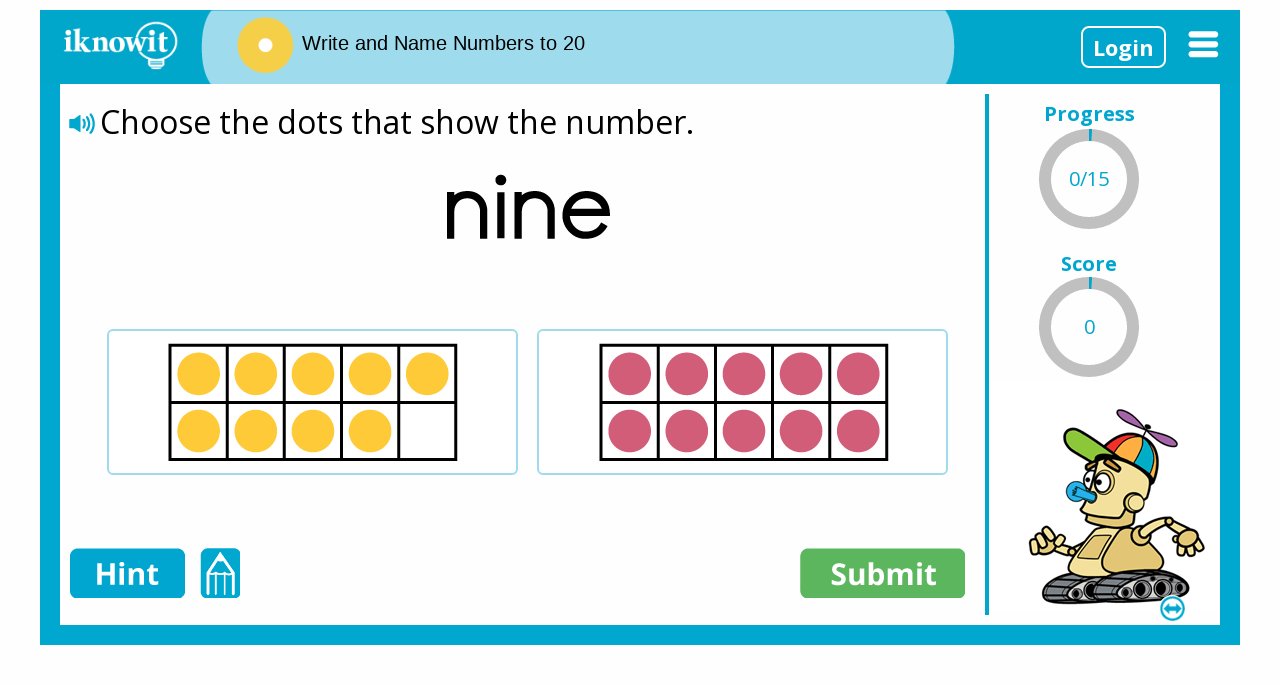

--- FILE ---
content_type: text/html; charset=UTF-8
request_url: https://www.iknowit.com/lessons/a-write-and-name-numbers-to-20.html
body_size: 57569
content:
<!DOCTYPE html>
<html lang="en" class="no-js">
<head>
<meta charset="utf-8">
<title>Interactive - 1st Grade Math Lesson | Write and Name Numbers to 20 </title>
<meta name="description" content="&#039;I Know It&#039; is an elementary-level math practice website. Use this writing and naming numbers to 20 activity to help your students gain confidence and proficiency in their number recognition skills.">
<meta name="keywords" content="">
<meta name="viewport" content="width=device-width, initial-scale=1.0">
<meta name="format-detection" content="telephone=no"><script>
base_redirect_url = "https://www.iknowit.com/lessons/a-write-and-name-numbers-to-20.html";
//show_read_aloud_speaker = " echo $_SESSION['class_reading']; ?>";
show_read_aloud_speaker = "1";

</script>
<link href="/css/v1.14.1/jquery-ui.min.css" rel="stylesheet" type="text/css">
<link href="/css/v1.14.1/jquery-ui.structure.min.css" rel="stylesheet" type="text/css">
<link href="/css/v1.14.1/jquery-ui.theme.min.css" rel="stylesheet" type="text/css"><link href="/css/jquery.countdown.css" rel="stylesheet" type="text/css">
<link href="/css/v67/foundation.min.css" rel="stylesheet" type="text/css">
<link href="/css/foundation-icons.css" rel="stylesheet" type="text/css">
<link href="/css/iknowit.css?v=1769780269" rel="stylesheet" type="text/css">
<link href="/css/footer.css?t=1769780269" rel="stylesheet" type="text/css">
<link href="/css/student_top_nav.css?t=1769780269" rel="stylesheet" type="text/css">
<link href="/css/iknowit_OpenSansIki.css?v=1769780269" rel="stylesheet" type="text/css">
<link href='https://fonts.googleapis.com/css?family=Open+Sans:400,700,800,700italic,800italic,400italic' rel='stylesheet' type='text/css'>
<link href="/css/layout_chrome.css" rel="stylesheet" type="text/css"> <link href="/css/foundation-icons.css" rel="stylesheet" type="text/css">

<script>
	jtest = "no";
	window.mobileDevice = "no";
const tabletDevice = "no";
const mobileTag = "";

animationType = "anim";
officeReview = "no"; 
const volume = "on";
var match_silk = /(?:; ([^;)]+) Build\/.*)?\bSilk\/([0-9._-]+)\b(.*\bMobile Safari\b)?/.exec(navigator.userAgent);
if (match_silk)
	{
	silk_browser = "1";
	//alert("Detected Silk version "+match_silk[2]+" on device "+(match_silk[1] || "Kindle Fire")+" in mode "+(match_silk[3] ? "Mobile" : "Default (desktop)"));
		//window.mobileDevice = "no";
	//const mobileTag = "";
	//const tabletDevice = "yes";
	//alert('iknowit!');
	}
else
	{
	silk_browser = "0";
	}
genderVoiceGlob = "salli"; 
var qaudio_voice_var = ""; 
</script>
<script src="/js/circles.min.js?v=1769780269"></script>
<script src="/js/jq351/jquery-3.5.1.min.js"></script>
<script src="/js/jq351/jquery-migrate-3.3.0.min.js"></script>
<script>
$(document).keypress(function(e) {
	if (e.keyCode === 13) {// return
		if(animCount === 0){
			// 1/2 second animation to allow trigger of animation on ipad with click and then allows us to trigger play through the code. Also in process.js but WHY?
			//taking one out and animation will not work on ipad. So weird. Apple is such a difficult child!!!
		$('#anim').on('click touch', function(){
					document.getElementById("anim").play()
				});
				$('#anim').trigger('click');
				setTimeout(function(){$('#anim').off();},700);
				//setTimeout(function(){alert('doneZ');},6000);
				animCount++;
	}		
	  }  
}); 
</script>
<script src="/js/process.js?vs=1769778000"></script>
<!--<script src="/js/process052620.js?vs=1769778000"></script>-->
<script src="/js/fabv5/fabric.min.js"></script>
<script src="/js/dist/jquery.plugin.js"></script>
<script src="/js/dist/jquery.countdown.js"></script>

<!--<script src="/js/responsive-tables.js"></script>-->
<!--<link href="/css/responsive-tables.css" rel="stylesheet" type="text/css">-->
<!-- if a drag and drop question... this must be added after question is loaded and possibly have new elements re-binded as new questions are loaded -->
	<script>
	testing_jay = "0";
	</script>
	<style>
.mobDateBtm{margin: 0px; }
	#dateInit, #dateFin{width: auto; }
.mds{padding: 0px 3px; display: flex; justify-content: center;}/* seo */
.mdlHead{position: absolute;}
#midInnrLesTypeGroup{position: absolute; top: 0px;}
#specialMsg{
	display: none;
	position: relative;
 top: 4px;
 left: 54px;
 background-color: #fff;
 border: 2px solid #5cb65e;
 border-radius: 24px;
 padding: 8px;
 width: 56%;	
	color: #5cb65e;
 font-weight: bold;
 font-size: 1.2em;
	box-shadow: 0 2px 5px 0 rgba(0,0,0,.50),0 2px 10px 0 rgba(0,0,0,.26)
}
.emjImg{width: 30px; height: 30px;margin-left: 4px;}
.msgTchr{margin:0px;}
.mds{padding: 0px 3px; display: flex; justify-content: center;} .dktp{padding: 0px 10px;}/* seo */
@media screen and (orientation: portrait){
	#anim{
		width: 180px;
		height: 180px;
	}
	#robot{
		height: 219px;		
		}
	#right_area_animate{
			height: 219px;		
    	align-items: flex-end;
    	display: flex;
		}
	
	
	#lesson_area{
		
	/*width: 500px;*/
	}
	#right_area{
		width: 200px;
	
	}
}
@media screen and (orientation: landscape){
	#lesson_area{
		
	/*width: 750px;*/
	}
	#right_area{
		width: 200px;	
	}	
}
/* ///// style added 5.12.2016 for drag and drop rearrange ||| this can be set to be included only if 	Drag & Drop: Order Items Horizontally / Drag & Drop: Order Items Vertically questions are in the current lesson */

#original_items, #cloned_items {
    list-style: none;
}

#original_items li {
    float: left;
    position: relative;
    z-index: 5;
}

ul#original_items > li, ul#cloned_items > li {
	margin: 3px 20px 20px 0;
    padding: 1px;
    text-align: center;
    border: 3px solid #000;
	border-radius: 10px;
    background-color: #eaa10e;
}

#cloned_items li {
    position: absolute;
    z-index: 1;
}


#original_items2 {
    list-style: none;
}

#original_items2 li {
    float: left;
    position: relative;
    z-index: 5;
}

ul#original_items2 > li {
	margin: 3px 20px 20px 0;
    padding: 1px;
    text-align: center;
    border: 3px solid #000;
	border-radius: 10px;
    background-color: #eaa10e;
}

.hover_high {
cursor: hand;
-webkit-touch-callout: none; /* iOS Safari */
-webkit-user-select: none; /* Safari */
-khtml-user-select: none; /* Konqueror HTML */
-moz-user-select: none; /* Old versions of Firefox */
-ms-user-select: none; /* Internet Explorer/Edge */
user-select: none; /* Non-prefixed version, currently supported by Chrome, Edge, Opera and Firefox */
}

.hover_high_gr {
//background-color: #D3D3D3;
background-color: #ffe342;
}

.hover_high_bl {
background-color: #9CDDEE;
/*padding: 0 5px;*/
/* changed for 45404*/
padding: 0 2px;
}

.hover_high_bl_nopad {
background-color: #9CDDEE;
padding: 0 2px;
}

/* ///// style added 5.18.2016 for drag and drop item into box ||| this can be set to be included only if Drag & Drop: Move Correct Item into Place questions are in the current lesson */

.draggable {width: 50px; height: 35px; background-color: #ff0000; text-align:center; border-radius:10px;}
.droppable {width: 50px; height: 50px; border:2px solid #CCC; display:inline-block; border-radius:10px;}
/*.droppable {width: 50px; height: 50px; border:2px solid #CCC; display:inline-block; padding:1px;}*/
/*.droppable {width: 50px; height: 50px; background-color: #00ff00; display:inline-block;}*/

#innerDropzone {position: absolute; top: 20px; left: 30px; width: 250px; height: 250px;border:1px solid red;}

#draggable {
}


/* // style added 6.26.2016 for drag and drop t-chart */
.listBlock {
    float: left;
}
#sortable1, #sortable2, #sortable3, #sortable4 {
    list-style-type: none;
    margin: 0;
    padding: 0;
    margin-right: 100px;
    background: #eee;
    padding: 5px;
    /*width: 300px;*/
	width: auto;
	/*min-height:200px;*/
    border: 1px solid black;
}
#sortable2 li {
	width: 20%;
}
#sortable1 li, #sortable2 li, #sortable3 li, #sortable4 li {
    color:black;
    cursor: move;
    margin: 5px;
    /*padding: 5px;*/
    /*font-size: 1.2em;*/
    /*width: 250px;*/
	/*width: 33%;*/
	width: 45%;
    background: none;
    /*background-color: #9edced;*/
	/*border: 1px solid #ccc;*/
	/*border: 1px solid #9edced;*/
	border-radius:6px;
	display:inline-block;
}
#sortable2 li, #sortable3 li, #sortable4 li {
	width: 66%;
}
.selected {
    /*background:red !important;*/
	/*background: #9edced;*/
	/*background: #3ab249 !important;*/
	
}
.hidden {
    display:none !important;
}
ul {
    list-style-type: none;
}
.draggable.ui-draggable-dragging {width: 200%;}
#genericMessageModal{	
		padding: 0px 0px 10px 0px;
	border: 4px solid rgb(0, 167, 206);
}
#genericMsgTop{
		background-color: #00a6ce;
	color: #fff;
	font-size: 20px;
	font-weight: bold;
	height: 50px;
	display: flex;
	justify-content: center;
}
#genericMsgBlock{
		padding: 8px;
}
#genericMsgText{
		text-align: center;
	line-height: 1.5em;
}
.genericBtnBox{
	text-align: center;
 margin-top: 20px;
}
#genericDoneBtn{
	border-radius: 8px;
	color: #fff;
	font-size: 1.25em;
	font-weight: bold;
	background-color: #00a6ce;
	height: 42px;
	padding: 8px 15px;
}
.close-button{
	color: #fff;
}
#genericDoneBtn{
	height: 42px;
 padding: 8px 15px;
}
@media screen and (orientation:portrait){
	#clearCanvas{		
		margin-right: 6px;
	}
}
.txtRight{
	text-align: right;
}
@media screen and (min-width: 40em) and (max-width: 63.9375em) and (orientation:portrait){
	#footerLinkBoxMiddleRight{		
		border-right: 3.5px solid #fff;
		margin-top: 15px;
	}
	#footerLinkBoxRight{
		margin-top: 15px;
		
	}
}
</style>


<link href="/css/footer.css?t=1769780269" rel="stylesheet" type="text/css"></head>

<body>
<div class="grid-container">
<div id="lessonContainer" >
  <div id="main" class="grid-x" ><!-- aligned-spaced -->
         <div id="logoWhite" class="cell small-2"><a href="/" title="Start Page"><img alt = "Iknowit Logo" src="/images/iknowit-white-logo.png" width="118" height="49"></a></div><!-- medium-2 show-for-medium -->
	     <div id="lessonHeader" class="cell small-8" data-interchange="[/images/iknowit-lesson-title-bar.png, medium]"> <!-- show-for-medium medium-8 -->
          <div class="grid-x">
          <div id="middleInnerHeader" class="cell small-12">
          <div id="midInnrLesTypeGroup" class="grid-x align-middle">
            <div class='cell medium-2 lessonLevel'><div class='lessonLevelText'><img alt = "Grade Tag" id="grade_tag_img" src="/images/grade-tags/iknowit-grade-tag-1dot.png" width="64" height="64"> </div></div> <div class='cell auto lessonTitle'><div class='lessonTitleText'><h1 id='lesson_name' >Write and Name Numbers to 20</h1></div></div>    </div></div></div></div>
          
    
            
    <div id="welcome" class="cell auto hide-for-small-only align-self-middle"><button type="button" id="loginuser" class="loginBtnTxt" onclick="go_home(); return false;" style="border:2px solid #FFF; font-family:'Open Sans', sans-serif; padding:5px 10px;">Login</button></div>
	    <div id="menuBlock" class=" cell auto"><!--hide-for-small-only -->
    <a href="#" class="navItems"><div id="navItemLink" class="" data-interchange="[/images/iknowit-mobile-menu.png, small]" ></div></a>    
    </div>
     <div id="menuDropDown" style="display:none;">    
      <div class="" id="main_nav">        
	<ul id="categoryMenu">       
   <!--if(isset($_SESSION['student']) && !isset($_SESSION['padreClassNames'])):  <li><a href="/toggle.html" class="navLinks">Switch to Parent</a> </li>
	 elseif(isset($_SESSION['parent'])):?><li><a href="/toggle.html" class="navLinks">Switch to Student</a></li>-->
 
    <li><a href="/" class="navLinks" >Home</a></li>
        <li><a href="/sign-up.html" class="navLinks" title="Free Trial">Free Trial</a></li>
	<li><a href="/index.html?act=login" class="navLinks" title="Login">Login</a></li>
        <li><a href="/contact-us.html" class="navLinks" >Contact Us</a></li>
                          
  </ul>
</div>    </div>
  </div>

    
  <div id="main_middle" class="grid-x  mainStyle  " >  
    <div id="mobile_mainMiddleTop" class="cell small-12 hide-for-medium show-for-portait"></div>   
    <div id="lesson_area" class="small-12 medium-9 ipdMain cell"><!-- area to display question data - this may have to be variable based on what type of question-->
	<div id="question_speaker" style="margin:10px 0 0 -2px; display:none; z-index:400;"><a href="#" id="soundLnk"><img src="/images/button-read-aloud.png" id="soundLnkimg" alt="Read Question Aloud" title="Read Question Aloud"></a></div>
      <div class="grid-x" id="problemBox">
        <div id="topRow" class="cell small-12">
        <div class="grid-x "><div class="cell small-12 display_result"><img alt = "great job" src="/images/iknowit-tag-greatjob.png"></div></div>
          <div id="questionRow" class="grid-x"><!-- questionRow row --> 
            <div class="cell small-12">
            <div id="display_question" class="" style="text-align:left;line-height:1.1em; white-space:pre-wrap; position:relative; margin-left:10px;"></div><!-- display_question cell  small-uncollapse large-collapse medium-12 small-12 --> 
          </div>
          </div>
          <div id="answerRow" class="grid-x"> <!-- answerRow row cell-->
            <!--<div style="margin: auto;"><img src="/images/money-test2.png" width="663" height="225"></div>-->
            <div id="answerBlock" class="cell small-12"> </div>
          </div>           
        </div>
        

       <div id="explainBox" class="cell small-12" style="display:none">
		<div id="sorryTextBlock" class="textWhite btxt txt30">Sorry, your answer is incorrect.</div>
		<div id="redisplayTextBlock" class="textWhite btxt txt30"><a href="#" id="redisplay_prev_ques_link" onclick="redisplay_prev_ques(); return false;" style="color:#FFF;">Redisplay<br>Question</a></div> 
        <div id="yourAnswerBlock">	
			<div class="textBlue btxt textItalic txt30">Your answer</div><div id="yourAnswer" class="txt28" style="white-space:pre-wrap;"></div>
		</div>
		<!--
		<div id="explainBox" class="cell small-12" style="display:none">
        <div id="sorryTextBlock" class="textWhite btxt txt30">Sorry, your answer is incorrect.</div>
        <div id="yourAnswerBlock">
			<div class="textBlue btxt textItalic txt30">Your answer</div><div id="yourAnswer" class="txt28" style="white-space:pre-wrap;"></div>
		</div>
		-->
        <div id="correctAnswerBlock"><div class="textGreen btxt textItalic txt30">Correct answer</div><div id="correctAnswer" class="txt28" style="white-space:pre-wrap;"></div></div>
        <div class="clearfix">
        	<div id="explanationTextBlock"><div id="explanationText"  class="textWhite btxt txt30">Explanation</div></div>
        </div>
        <div id="explanationImageBlock" style="white-space:pre-wrap; padding:0 6px 0 0;"></div>
        </div>
      </div>
      
      <div id="bottomRow" class="grid-x align-bottom ">
                <!-- hide for mobile -->
        <div id="hintCol" class="cell small-6">
        	
			<div id="hintBox">
          	<span id="hintDesk" class="hintBtnSpan"><button id="hintBtn" onClick="showHint(); return false;"><img alt = 
		"Blue Hint Button" src="/images/hint-blue.png"></button></span>
          </div>
		 		 <div id="workspaceBox"><a  class="workAreaLnk"><img alt = "scratch pad"src="/images/scratch-pad.png" class="workBtn"></a>
		 </div>
		 
		 </div><!-- show-for-medium -->
        
        <div id="submitCol" class="cell small-6 txtRight" ><a href="#" id="answer_field"><img  alt = "submit button" src="/images/submit.png" width="165" height="50"></a></div><!-- show-for-medium -->
		      </div><!--end lesson_area--> 
			</div>      
          
         <div id="right_area" class=" cell medium-4 large-3"> <!-- row medium-2  show-for-medium-->     
      <div id="right_area_inner" class="grid-x align-center"><!-- medium-collapse -->      	
        <span id="timeText" class="timeShowBox">Time</span>
        <div id="right_area_time" class="cell small-12 medium-12 globalBackground  timeShowBox"> 
          <div id="right_area_time_value" class="grid-x  align-middle align-center"><div class="cell small-12 timer"></div></div>
        </div>         
        <div id="progressText" class="cell small-12 progressShowBox text-center">Progress</div>
        <div id="right_area_progress" class="cell small-12 medium-12 globalBackground  progressShowBox"> 
					<div id="right_area_progress_inner">
         <!-- <div id="right_area_progress_value" class="grid-x cell small-12 align-middle align-center"> <div id='current_question' class='current_question_value'></div></div>-->
					</div>
        </div>
        <div id="scoreText" class="cell small-12 scoreShowBox text-center">Score</div>
        <div id="right_area_score" class="cell small-12 medium-12 globalBackground scoreShowBox "> 
					<div id="right_area_score_inner">
          <div id="right_area_score_value" class="grid-x  align-middle align-center questionCorrect"><div class="cell small-12">0</div></div>
					</div>
        </div>       
        <div id="robot" class="cell small-12 medium-12" style="z-index:900; height:233px;">
			<div id="volSwitch" class="fi-volume" style="display:none;"></div>
			<a href="#" onclick="toggle_char(); return false;"><div id="toggleSwitch"><img alt = "toggle button" src="/images/char-toggle-button.png" style="width:26px; height:26px;"></div></a>			<div id='right_area_animate' class=''>
				<div id="em2"></div>
				<div id="robot2"><!--<video id="anim" src="/a3/robot-test-4.mp4" poster="/images/robot.png" width="200" height="200"></video>--></div>
			</div><!-- poster="/images/robot.png"--> 
        </div>
      </div>
    </div>    
        <a id="EOLModalBtn" data-open="EOLModal" style="display:none">end</a>
		    
    	<div id="lessonCompleted"  class="cell large-12" style="display:none;"><!-- #FBAF3F -->
			<div class="grid-x align-center"><div class="cell small-10 medium-shrink"><img src="/images/award/iknowit-lesson-complete-banner.png" alt="Lesson Complete"></div> </div> 
				<div id="lesCompleteName" class="grid-x align-center"><div class="cell small-8 medium-shrink">
								</div></div>  	
      	<div id="yourScoreBox" class="grid-x align-center">
					<div class="cell small-8 medium-shrink">
						<span class="yourScore btxt">Your Score: </span><span id="yourScoreVal" class="btxt"></span>
					</div>
				</div>
     	 	<div id="gradePercent" class="grid-x align-center">
					<div class="cell small-8 medium-shrink">
        	<div id="stars" style="z-index:100;"><img alt = "scoring stars"  src="/images/grade-stars.png" id="starImage">
          	<div id="progressCompleted" class="progress-lesson progress" role="progressbar" tabindex="0" aria-valuenow="25" aria-valuemin="0" aria-valuetext="25 percent" aria-valuemax="100">
            	<div id="percent" class="progress-meter" style="width: 25%"></div> 
         </div>
      </div> 
			</div>
    </div>
	<div id="reassignMsgBlock" class="grid-x align-center">
	<div class="cell small-12 templReassign">Your teacher requires a score of 0% or above on this lesson.<br>This lesson will remain on your homepage since your score is <span class="reasgnLesVal"></span>%.</div>
	</div>
	    <div id="retrnAssignBox" class="grid-x align-center">
			<div class="cell medium-4 large-shrink"><a href="/index.html" id="returnAssignLnk">Homepage</a></div>
			<div class="cell  medium-5 large-shrink" id="qandabtnBlock"></div>
		</div>
  </div><!-- lessonCompleted-->
    <div id="lessonAwardCompleted"  class="cell large-12" style="display:none;">
		<div class="grid-x expanded"><div class="cell small-12"><canvas id="party"></canvas></div></div>
			<div class="grid-x align-spaced">
				<div class="cell small-7"><!--Left -->
					<div class="grid-x"><div class="cell small-12 medium-shrink"><img src="/images/award/iknowit-lesson-complete-banner.png" alt="Lesson Complete"></div> </div> 
					<div id="lesAwardCompleteName" class="grid-x align-center"><div class="cell small-6 medium-shrink">
								</div></div>  	
      	<div id="yourScoreBoxAward" class="grid-x align-center">
					<div class="cell small-6 medium-shrink">
						<span class="yourScore btxt">Your Score: </span><span id="yourScoreValAward" class="btxt"></span>
					</div>
				</div>
     	 	<div id="gradeAwardPercent" class="grid-x align-center">
					<div class="cell small-6 medium-shrink">
        	<div id="starsAward" style="z-index:100;"><img alt = "scoring stars"  src="/images/grade-stars.png" id="starImageAward">
          	<div id="progressCompletedAward" class="progress-lesson progress" role="progressbar" tabindex="0" aria-valuenow="25" aria-valuemin="0" aria-valuetext="25 percent" aria-valuemax="100">
            	<div id="percentAward" class="progress-meter" style="width: 25%"></div> 
         </div>
      </div> 
			</div>
    </div>
	  
	<div id="retrnAssignBoxAward" class="grid-x align-center align-bottom">
	<div id="reAssignAwrdMsgBlock" class="cell small-12 templReassignAwrd">Your teacher requires a score of 0% or above on this lesson.<br>This lesson will remain on your homepage since your score is <span class="reasgnLesVal"></span>%.</div>
	<div class="cell large-4 shrink"><a href="/index.html" id="returnAssignLnkAward">Homepage</a></div>
	<div class="cell medium-8 large-7" id="qandabtnAwardBlock"></div>
	</div>  
		</div><!-- left end -->
		<div id="awardBlock" class="cell large-4">
			<div id="awardTitle"  class="grid-x align-middle align-center">
				<div class="cell large-11">You've earned<br>an award!</div>
				</div>
				<div id="awardImgBlock" class="grid-x align-center">
					<div id="awardImg"  class="cell medium-shrink"><img alt = "Award"  src="/images/award/pixel.png" id="awardImage"></div>
				</div>
				<div class="grid-x align-center">
					<div id="awardShelf" class="cell medium-12 large-shrink"></div>
					<div id="awardDetailBlock" class="cell medium-12 large-shrink"><button type="button" class="button" id="awardDetailBtn">Award Details</button></div>
				</div>				
		</div><!-- right end-->		
  </div>	
  </div>
		  </div>
	  </div> <!-- lesson_container close -->
	  <!-- gridContainer --></div>
	
	<div id="hintModal"><a id="hintModalLink" data-open="lessonHintModal" style="display:none"> </a></div>
  <div id="hintsDone"><a id="hintModaldone" data-open="Hints_Done" style="display:none"> </a></div>  
  <div id="lessonMessage"><a id="lessonModalWin" data-open="lessonMessageModal" style="display:none"> </a></div>
  <div id="dialog" title="Limit Reached"></div>
  <div id="audio"></div>
  <div id="soundBlock" style="display:none;"></div> 
  <div class="reveal eolBox" id="EOLModal" data-reveal data-close-on-click="false" data-close-on-esc="false"> 
 <div class="row">
 	<div class="column assignGroup ">Times up!</div>
 </div>
 <div class="row">
 	<!--<div class="column small-12 align-middle medium-collapse" id="EOLModalTxt">Times up! We'll do something here. <a href="#" onclick="show_lesson_complete();">View Grade</a></div>-->
	<div class="column small-12 align-middle medium-collapse" id="EOLModalTxt">Times up! You may finish answering the current question and then proceed to your score!</div>
 </div>
 <div class="row">
 	<div class="column small-12 txtcntr"><button type="button" class="button loginBtnTxt closeTimesUp" id="timesUpBtn">OK</button></div>
 </div>
  
  <button class="close-button" data-close aria-label="Close modal" type="button">
    <span aria-hidden="true" class="assignCloseX closeTimesUp">&times;</span>
  </button>
</div> <div class="small reveal hintBox" id="Hints_Done" data-reveal> 
  <div id="hintTop"><img alt = "hint label" src="/images/hint-label.png" width="120" height="50"></div>
  <div class="noHintText">Sorry, you have used all of your available hints for this lesson.</div>
  <button class="close-button hintClose" data-close aria-label="Close modal" type="button">
    <span aria-hidden="true">&times;</span>
  </button>
</div><div class="small reveal" id="modalSketch" aria-labelledby="modalSketch" data-reveal>
	<div id="modalSketchBlock" class="grid-x align-middle">
		<div class="cell small-5 medium-6 txtCntr">Sketch Pad</div>
			</div>
	<div class="grid-x "><!--clearfix-->
		<div class="cell small-12">
                    
           <canvas id="sketcht" width="800" height="250" ></canvas>
                </div>			
</div>
<div class="grid-x align-right">
	<div class="cell small-2 medium-shrink"> <button type="button" id="clearCanvas" class="button">Clear</button></div>
</div>
<button id="clearCanvasX" class="close-button hintClose" data-close aria-label="Close modal" type="button"><span aria-hidden="true">&times;</span></button>

</div><div class="tiny reveal lessonMsg" id="lessonMessageModal" data-reveal data-reset-on-close="true" data-deep-link="true">
<div id="lessonMsgTop" style="height:40px; font-size:1.4em; font-weight:bold;"><div class="lessonMsgTopTxt">Alert</div></div>
<div id="lessonMsgText"></div>
<button class="close-button lessonMsgClose" data-close aria-label="Close modal" type="button" onclick="clearLessonMsg(); return false;"><span aria-hidden="true">&times;</span></button> 

</div><div class="small reveal" id="cookieLimModal" data-reveal  aria-labelledby="cookieLimModal" data-close-on-click="false" data-close-on-esc="false">
<div id="cookieLimTop"><div id="cookieLimTopTxt" class="align-self-middle">Practice Limit Reached</div></div>
<div id="cookieLimBlock">
	<div id="cookieLimText">
 <p>You've reached your daily practice limit of 12 questions.</p>
 <p>When you sign up for a free account and login, you can play all you'd like.</p>
	<p>(Must be 18 years old to sign up.)</p>
</div>
<div id="cookieLimBtnBox"><button id="limitSignup" class="button" type="button">Sign Up</button><button id="limitMinfo" class="button" type="button">More Info</button><button id="cookieLimDoneBtn" class="button primary" type="button" data-close>Close</button></div>
</div>
</div>
<!--<div class="tiny reveal" id="ageModal" data-reveal  aria-labelledby="ageModal" data-multiple-opened="true" data-close-on-click="false" data-close-on-esc="false">
<div class="row">
	<div id="ageBlock" class="columns smll-12">Are you over 18 years old?</div>
</div>
<div id="ageBtnBlock" class="row align-center">	
	<div class="columns small-3 shrink"><button id="ageYes" class="button" type="button">Yes</button><button class="button" type="button" id="ageNo">No</button></div>
</div>
<div id="ackOverly"></div>
</div>--><div class="tiny reveal" id="awardModal" data-reveal  aria-labelledby="awardModal" data-multiple-opened="true">
<div  class="grid-x align-middle align-center awardMsgTop">
	<div id="awardMsgTopText" class="cell small-8 medium-shrink">Award Information</div>
</div>
<div id="awardModalBlock" class="grid-x">
	<div class="cell small-12">
		<div class="grid-x align-center">
			<div id="awardmodalImage" class="cell small-12 medium-shrink modalBtnMobile"><img src="/images/award/pixel.png" id="awardImageMdl"></div>			
		</div>
		<div class="grid-x align-center">
			<div id="awardShelfInfo" class="cell small-12 medium-shrink"></div>
		</div>
		<div class="grid-x align-center">
			<div id="awardToTxt" class="cell small-12 medium-shrink textItalic modalBtnMobile">Awarded to</div>
		</div>
		<div id="awardToNameBlock" class="grid-x align-center">
			<div id="awardToName" class="cell small-12 medium-shrink modalBtnMobile"></div>
		</div>
		<div class="grid-x align-center">
			<div id="awardDef" class="cell small-12"></div>
		</div>
		<div class="grid-x generalBtnBox align-center">
			<div class="cell small-12 modalBtnMobile">
   	<div class="grid-x">
    	<div class="cell small-3">	<button id="awardCloseBtn" class="button primary" type="button" data-close title="Close">Close</button></div>
     <div class="cell small-9"><a href="" id="awardPrintableBtn" class="button" target="_blank" title="Printable PDF">Printable PDF</a></div>
    </div>
			
				
			</div>
		</div>
	</div>
	<button class="close-button" data-close aria-label="Close modal" type="button"><span aria-hidden="true">&times;</span></button>
</div>
</div>
<div class="small reveal hintBox" id="lessonHintModal" data-reveal data-reset-on-close="true" data-deep-link="true">
<div id="hintTop"><img alt = "hint label" src="/images/hint-label.png" width="120" height="50"></div>
<div id="hint">Question Hint</div><!-- data-close-on-click="false" data-overlay="false"  -->
<div id="remainsTxt"></div>
<button class="close-button hintClose" data-close aria-label="Close modal" type="button" onclick="clearHint(); return false;"><span aria-hidden="true">&times;</span></button>

</div><div id='footer' style='width:973px; margin:40px auto; text-align:left'></div><div class="tiny reveal" id="studentAutoLogModal" data-reveal  aria-labelledby="studentAutoLogModal">
<div id="studentAutoMsgTop"  class="grid-x align-center align-middle">
	<div id="studentAutoLogMsgTitle" class="cell small-8 medium-shrink">Student Log In</div>
</div>
<div id="studentAutoLogModalBlock" class="grid-x">
		<div id="studentAutoImg" class="cell large-4 small-12"><img src="/images/iknowit-student-login-icon.png" width="150" height="150"></div>
		<div class="cell large-8 small-12">
		<div class="grid-x align-center">
			<div id="studentAutoLogMsgText" class="cell small-12"><a class="button" id="welAutoStd" data-close><div style="line-height: 25px">Welcome Back<br></div></a></div>
		</div>
		<div id="studentAutoBtnBox" class="grid-x align-center">
			<div class="cell small-12">
				<a id="studentAutoLogDoneBtn" class="button" onclick="location.href='/logout.html'" ><div style="line-height: 20px">Not <br><span id="stdAutoLogoutLnk">(Logout)</span></div></a>
			</div>
		</div>		
	</div>
	<button id="stdAutoClose" class="close-button" data-close aria-label="Close modal" type="button"><span aria-hidden="true">&times;</span></button>
</div>
</div>
<div class="small reveal" id="modalchildChoice" data-reveal  aria-labelledby="modalchildChoice" data-close-on-esc="false" data-close-on-click="false"> 
  <div id="modalchildChoiceBoxTop" class="grid-x align-middle align-center">
  	<div id="modalchildChoiceTopText" class="cell small-12">Choose Family Member</div>
  </div>
  <div id="modalchildChoiceBox" class="grid-x small-up-2 medium-up-3 large-up-4">
  <div id="overly"></div>
  </div> 
   
</div> 
<script>
$(function(){
$(document).on('click touch', '.childChoice', function(e){
    e.preventDefault();
    var sid = $(this).attr('id');
    var str = {'sid': sid};
    $.ajax({
                type: 'POST',
                url: '/user/assets/familyChoice.php',
                data: str,
                timeout: 30000,
                success: function(str){
                    if(str == 'good'){
                        window.location.reload(true);
                    }
                }
    });
});

setTimeout(function(){location.reload(true);},3000000); // 3000000 // 60000

});
</script> <script src="/js/v67/what-input.js"></script>
<script src="/js/v67/foundation.min.js"></script>

  <!-- Where to put this? --> 
  
  <div id='details' style='display:none'>
	<span id='id_lesson'>572</span>
	<span id='id_assignment'>0</span>
	<span id='id_user'></span>
	<span id='id_teacher'></span>
	<span id='id_assigned'>0</span>
	<span id='id_le'>0</span> 
	</div>

<div id="storage"></div>

  
<script src="/js/spin.min.js"></script>
<script src="/js/jquery.spin.js"></script>
<script src="/js/v1.14.1/jquery-ui.min.js"></script> 
<script src="/js/jquery.ui.touch-punch.js"></script> <!-- required for d&d on touch devices -->
<script>
$(document).foundation();
 animationCharacter = "robot";
 mp4FilesX = [];
 mp4Files = [];
mp4FilesX.push("/lessons/animations/3-robot-wrong-1_15.mp4");
mp4FilesX.push("/lessons/animations/3-robot-wrong-2_15.mp4");
mp4FilesX.push("/lessons/animations/3-robot-wrong-3_15.mp4");
mp4Files.push("/lessons/animations/5-robot-correct-13_15.mp4");
mp4Files.push("/lessons/animations/5-robot-correct-15_15.mp4");
mp4Files.push("/lessons/animations/5-robot-correct-2_15.mp4");
mp4Files.push("/lessons/animations/5-robot-correct-3_15.mp4");
mp4Files.push("/lessons/animations/5-robot-correct-4_15.mp4");
mp4Files.push("/lessons/animations/5-robot-correct-6_15.mp4");
mp4Files.push("/lessons/animations/5-robot-correct-7_15.mp4");
mp4Files.push("/lessons/animations/5-robot-correct-8_15.mp4");
mp4Files.push("/lessons/animations/6-robot-correct-10_15.mp4");
mp4Files.push("/lessons/animations/6-robot-correct-11_15.mp4");
mp4Files.push("/lessons/animations/6-robot-correct-12_15.mp4");
mp4Files.push("/lessons/animations/6-robot-correct-14_15.mp4");
mp4Files.push("/lessons/animations/6-robot-correct-18_15.mp4");
mp4Files.push("/lessons/animations/6-robot-correct-20_15.mp4");
mp4Files.push("/lessons/animations/6-robot-correct-9_15.mp4");
mp4Files.push("/lessons/animations/7-robot-correct-17_15.mp4");
mp4Files.push("/lessons/animations/7-robot-correct-19_15.mp4");
mp4Files.push("/lessons/animations/7-robot-correct-1_15.mp4");
mp4Files.push("/lessons/animations/7-robot-correct-5_15.mp4");
mp4Files.push("/lessons/animations/7-robot-correct-9_15.mp4");
mp4Files.push("/lessons/animations/9-robot-correct-16_15.mp4");
 mp4FilesAll = mp4Files.slice();
 mp4FilesAllX = mp4FilesX.slice();
//-----------------------------> This end script tag was above includes for tally ho :(
//$(window).on('load',function(){

  $(function(){
    var isMobile="no";	if(isMobile == 'no'){
				///////if (testing_jay == "1") {alert('1149:');}
		$.each(mp4Files, function( ind, val){		
			$('#storage').append('<p id="mp4' + ind + '">' + val + '</p>');
			$('#mp4'+ind).load(val);
		});	
		
		//$('#right_area_animate').html('<video id="anim" poster="/images/robot_placeholder.png"><source src="/lessons/animations/1_robot-a.mp4"  type="video/mp4" ></video>');
		$('#right_area_animate').html('<video id="anim"  src="/lessons/animations/1_'+animationCharacter+'-a.mp4"  poster="/images/'+animationCharacter+'_placeholder.png"></video>');
			}
	else{
		//$('head').append('<style>@media screen and (orientation:portrait){#sketcher{ width: 500px !important; height: 350px !important;} .upper-canvas{ width: 565px !important; height: 350px !important;  }  .canvas-container{width: 500px !important; height: 350px !important;} } @media screen and (orientation:landscape){.upper-canvas{ width: 560px !important; height: 350px !important;  } #sketcher{ width: 650px !important; height: 350px !important;} .canvas-container{width: 650px !important; height: 340px !important;}}</style>');
			var boxwidth = Math.round($('#answerBlock').width());		
		$('.canvas-container'	).css({'width':boxwidth,'height':'250'});				
	}
	if(volume == 'off'){
	$('#anim').prop('muted', true);
	$('#volSwitch').removeClass('fi-volume').addClass('fi-volume-strike');
}
});
/*$('#anim').on('click', function(){
	document.getElementById("anim").play()
});*/
$(document).on('click touch','#awardDetailBtn', function(){
	$('#awardModal').foundation('open');
});
$(document).on('click touch', '.workAreaLnk', function(e){	
	$('#modalSketch').foundation('open');	
});
animCount = 0;
$(document).keypress(function(e) {
	if(e.which == 13) {
		e.preventDefault();
		e.stopImmediatePropagation();	
		//if(awaitAnswer === 'no'){
		if(awaitAnswer === 'no' && temp_input_disabled == "0"){
			submitAnswer();
		}		
	}
});
$(function(e) {
$('#dateChoice').hide();
$('#hintBox').hide();
$('#explainBox').hide();
$('#hintColMobBox').hide();
$('#lessonCompleted').hide();
$('#lessonCompleted').hide();
//$('#retrnAssignBox').hide();
$("#main_nav_mobile").detach().appendTo("#navigationModal");
$('#lessonAssignStudentsBox').hide();
$('#lessonDatesBox').hide();
$('#lessonAssignTimeBox').hide();
$('#lessonAssignFormBlock').hide();
$('#dialog').hide();

	
countingHintClicks = 0;
	hintsAllowed = 3;	clicksLeft = hintsAllowed - 	countingHintClicks;
	setHint(hintsAllowed);
	$('#hintBox').show();
	$('#hintColMobBox').show();
	hintArr = [];
	

$('.timeShowBox').hide();
$('#mobile_timeBoxOuter').hide();if($('#hintColMobBox').is(':hidden')){
	$('#mobileBtnsLower').addClass('align-center');
}

display_question();
});

function play_mc_audio() {
// can remove? 3.26.25
//$(".mul_choice_option").css("background-color", "red");
//$('#audio').html(soundStr);
//document.getElementById("mp").play();
//alert('aaa2'); 
//$(".mul_choice_option:contains('false')").css("background-color", "white");
// alert(222);
//$(".mul_choice_option:contains(temp_choices[imc])" ).css("background-color", "white");
//alert(333); 
}

$('#soundLnk').on('click touch', function(e){
	e.preventDefault();
	var played_alts = 0;

	temp_img_id = $(this).attr('id') + "img";
	////alert("TIID: "+temp_img_id);
	$('#'+temp_img_id).attr('src', '/images/button-read-aloud-animated.gif');
	
	var gVoice = "_salli.mp3";var qaudio_voice_var = "";	//var soundStr = '<audio src="/lessons/sounds/' + question_qaudios[current_question-1] + '_joanna.mp3" volume="1.0" id="mp"></audio>';
	//var soundStr = '<audio src="/lessons/sounds/salli/' + question_qaudios[current_question-1] + '_salli.mp3" volume="1.0" id="mp"></audio>';

	if (qaudio_voice_var == "custom") 
		{
		if (question_qaudios_custom[current_question-1] == "1")
			{
			var soundStr = '<audio src="/lessons/sounds/salli/' + question_qaudios[current_question-1] + '_salli.mp3" volume="1.0" id="mp"></audio>';
			////if (current_uid == "2") {alert("1:"+soundStr);}
			}
		else
			{
			if (question_qaudios_custom[current_question-1] == "")
				{
				////if (current_uid == "2") {alert("22ZZZZZZZZZZZ:");}
				}
			else
				{
				var soundStr = '<audio src="/lessons/sounds/salli/' + question_qaudios_custom[current_question-1] + '_salli.mp3" volume="1.0" id="mp"></audio>';
				}
			////if (current_uid == "2") {alert("22:"+soundStr);}
			}
		}
	else if (qaudio_voice_var == "")
		{
		var soundStr = '<audio src="/lessons/sounds/salli/' + question_qaudios[current_question-1] + '_salli.mp3" volume="1.0" id="mp"></audio>';
		////if (current_uid == "2") {alert("3:"+soundStr);}
		}
	else
		{
		var soundStr = '<audio src="/lessons/sounds/salli/' + question_qaudios[current_question-1] + '_salli.mp3" volume="1.0" id="mp"></audio>';
		////if (current_uid == "2") {alert("4:"+soundStr);}
		}

	//soundStr += '<audio src="" volume="1.0" id="mpmc"></audio>';
	if (question_banks[current_question-1] == "1" && lesson_id == "691")
		{
		
		if (question_ids[current_question-1] == "44382" || question_ids[current_question-1] == "44383" || question_ids[current_question-1] == "44384" || question_ids[current_question-1] == "44385") {temp_sp_sound = "vowel-short-a.mp3";}
		else if (question_ids[current_question-1] == "44386" || question_ids[current_question-1] == "44387" || question_ids[current_question-1] == "44388" || question_ids[current_question-1] == "44389") {temp_sp_sound = "vowel-short-e.mp3";}
		else if (question_ids[current_question-1] == "44390" || question_ids[current_question-1] == "44391" || question_ids[current_question-1] == "44392" || question_ids[current_question-1] == "44393") {temp_sp_sound = "vowel-short-i.mp3";}
		else if (question_ids[current_question-1] == "44394" || question_ids[current_question-1] == "44395" || question_ids[current_question-1] == "44396" || question_ids[current_question-1] == "44397") {temp_sp_sound = "vowel-short-o.mp3";}
		else if (question_ids[current_question-1] == "44398" || question_ids[current_question-1] == "44399" || question_ids[current_question-1] == "44400" || question_ids[current_question-1] == "44401") {temp_sp_sound = "vowel-short-u.mp3";}
		
		soundStr += '<audio src="/lessons/sounds/custom/sp/'+temp_sp_sound+'" volume="1.0" id="mpsp"></audio>';
		//soundStr += '<audio src="/lessons/sounds/custom/sp/vowel-short-a.mp3" volume="1.0" id="mpsp"></audio>';
		}
		
	////if (current_uid == "2") {alert("555:"+soundStr);}
	$('#audio').html(soundStr);
	//$('#soundBlock').load('/lessons/sounds/' + question_qaudios[current_question-1] + gVoice);
	////if (current_uid == "2") {alert("666:"+soundStr);}
	document.getElementById("mp").play();

	
	////if (current_uid == "2") {alert("777:"+soundStr);}
	
	if (question_banks[current_question-1] == "1" && lesson_id == "691")
		{
		//aud_temp_sp = document.getElementById("mp");
		//aud_temp_sp.onended = function() {if (played_alts == 0) {document.getElementById("mpsp").play();}} // played_alts = 1; alert(333);
		//aud_temp_sp.onended = function() {document.getElementById("mpsp").play();}
		}
		
	//$('#soundBlock').hide();	

	
	if (current_uid !== "10000000")
	{
	
	if (question_types[current_question-1] == "Standard Multiple Choice Problem" && (question_choices[current_question-1].indexOf('img src') == -1 || question_plaintext_mcs[current_question-1] !== ""))
		{
		// image MC choices are NOT read aloud; but need exception for questions like 44399
		//if (question_types[current_question-1] == "Standard Multiple Choice Problem" && question_audio_mcs[current_question-1] == 1)
			
		if (question_types[current_question-1] == "Standard Multiple Choice Problem" && ((question_audio_mcs[current_question-1] == 1 && qaudio_voice_var !== "custom") || (question_audio_mcs_custom[current_question-1] == 1 && qaudio_voice_var == "custom")))
		
		
			{
			////if (current_uid == "2") {alert('jay22');}
			if (lesson_grade_level == "k" || lesson_grade_level == "1" || lesson_grade_level == "2" || lesson_grade_level == "3" || lesson_grade_level == "4" || lesson_grade_level == "5" || current_uid == "2") // run for all grade levels K-5 or jay's UID
				{
				$("#mp").on("error", function (e_mc) {
				$(".mul_choice_option").css("background-color", "white");
				//alert("Error with mp3 file!");
				});
			
				mc_start_point = 0;

				aud_temp = document.getElementById("mp");
				
				temp_mc_choices = question_mc_choices[current_question-1].split('||');
				//curr_audio_question = question_ids[curr_audio_question-1];
				//if (current_uid == "2") {alert('curr_audio_question: '+curr_audio_question);}
				
				////if (current_uid == "2") {alert('3333333');}
				
				sound_file_counter = 0;
				aud_temp.onended = function()
					{
					////if (current_uid == "2") {alert('2922');}
					$(".mul_choice_option").css("background-color", "white");
					////if (current_uid == "2") {alert(temp_choices[mc_start_point]);}
					
					//$(".mul_choice_option:contains("+temp_choices[mc_start_point]+")").css("background-color", "#F3E09C"); 
					//$("#mcopt"+mc_start_point).css("background-color", "#F3E09C");
				
					//alert("mc_start_point:"+mc_start_point);
					//if (mc_start_point == 0)
					if (sound_file_counter == 0)
						{
						
						
						if (question_banks[current_question-1] == "1" && lesson_id == "691")
								{
								mc_sounds_out = new Array(); 
								
								if (question_ids[current_question-1] == "44382" || question_ids[current_question-1] == "44383" || question_ids[current_question-1] == "44384" || question_ids[current_question-1] == "44385") {temp_sp_sound = "vowel-short-a";}
								else if (question_ids[current_question-1] == "44386" || question_ids[current_question-1] == "44387" || question_ids[current_question-1] == "44388" || question_ids[current_question-1] == "44389") {temp_sp_sound = "vowel-short-e";}
								else if (question_ids[current_question-1] == "44390" || question_ids[current_question-1] == "44391" || question_ids[current_question-1] == "44392" || question_ids[current_question-1] == "44393") {temp_sp_sound = "vowel-short-i";}
								else if (question_ids[current_question-1] == "44394" || question_ids[current_question-1] == "44395" || question_ids[current_question-1] == "44396" || question_ids[current_question-1] == "44397") {temp_sp_sound = "vowel-short-o";}
								else if (question_ids[current_question-1] == "44398" || question_ids[current_question-1] == "44399" || question_ids[current_question-1] == "44400" || question_ids[current_question-1] == "44401") {temp_sp_sound = "vowel-short-u";}
								
								//soundStr += '<audio src="/lessons/sounds/custom/sp/'+temp_sp_sound+'" volume="1.0" id="mpsp"></audio>';
								
								mc_sounds_out.push("/lessons/sounds/custom/sp/"+temp_sp_sound+".mp3");
								
								//if (current_uid == "2") {alert('added SP!!!');}
								}
							else
								{
								mc_sounds_out = new Array(); 
								}
						
						mc_sounds = new Array();
						//	mc_sounds_out = new Array(); 
						
						beg_sound_files = mc_sounds_out.length;
						for (isound=0; isound<temp_mc_choices.length; isound++)
							{
							//if (current_uid == "2") // 2 == JAY // 3 == JAY STUDENT
							//if (current_uid == "2" && lesson_grade_level == "4") // 2 == JAY // 3 == JAY STUDENT 

							// for custom created MC sounds
							mc_sounds_out.push("/lessons/sounds/salli/mc/mc_"+question_ids[current_question-1]+"_"+isound+"_salli.mp3");
								
							////if (current_uid == "2") {alert('mc_sounds_out: '+mc_sounds_out);}
								
							//alert(lesson_id); alert(question_banks[current_question-1]);
								
							// do not play MC audio choices for these questions
							if ((lesson_id == 574 && question_banks[current_question-1] == 6) || (lesson_id == 575 && question_banks[current_question-1] == 5) || (lesson_id == 576 && question_banks[current_question-1] == 6) || (lesson_id == 577 && question_banks[current_question-1] == 6) || (lesson_id == 58 && question_banks[current_question-1] == 2) || (lesson_id == 76 && question_banks[current_question-1] == 4))
								{
								return false;
								}
							}
						}
					
					document.getElementById("mp").src = mc_sounds_out[sound_file_counter];
						
					try {
						document.getElementById("mp").play();
						//$("#mcopt"+mc_start_point).css("background-color", "#F3E09C");
						//mc_aud_error = 0;
						}
					catch(e_mc) 
						{
						//alert('error');
						//mc_aud_error = 1;
						}
					//if (mc_aud_error !== 1) {$("#mcopt"+mc_start_point).css("background-color", "#F3E09C");}
					
					//if (current_uid == "2") {alert('SFC: '+sound_file_counter);} if (current_uid == "2") {alert('BSF: '+beg_sound_files);}
					if (sound_file_counter >= beg_sound_files)
						{
						$("#mcopt"+mc_start_point).css("background-color", "#F3E09C");
						mc_start_point++;
						}
					
					sound_file_counter++;
					
					//alert(soundStr2);
					$('#'+temp_img_id).attr('src', '/images/button-read-aloud.png');
					//aud_temp = document.getElementById("mp");
					};
				//$(".mul_choice_option").css("background-color", "white");
				}
			}
		else
			{
			aud_temp = document.getElementById("mp");
			aud_temp.onended = function()
				{
				$('#'+temp_img_id).attr('src', '/images/button-read-aloud.png');
				}
			}
		}
	else
		{
		////if (current_uid == "2") {alert('jay2333');}
		aud_temp = document.getElementById("mp");
		//document.getElementById("mp").play();
		////if (current_uid == "2") {alert('jay2444');}
		aud_temp.onended = function()
			{
			$('#'+temp_img_id).attr('src', '/images/button-read-aloud.png');
			}
		}
	}
	
else
	{
	//$('#soundLnkMC').trigger('click');
	//alert(888888);
	//play_mc_test();
	}
	
if ($('#answer_box').length && tabletDevice && tabletDevice == "no") {$("#answer_box").focus();}
});

$(document).on('click touch', '.soundLnkAlt', function(e){
	e.preventDefault();
	//alert($(this).find('img').attr('src'));
	//alert($(this).find('img').attr('id'));
	//$(this).find('img').attr('src', '/images/button-read-aloud-animated.gif');
	temp_img_id = $(this).attr('id') + "img";
	//alert("TIID: "+temp_img_id);
	$('#'+temp_img_id).attr('src', '/images/button-read-aloud-animated.gif');
	
	if (isNaN($(this).data('sound')))
		{
		temp_sound = $(this).data('sound').toLowerCase(); // gets data-sound attribute value
		}
	else
		{
		temp_sound = $(this).data('sound').toString(); // gets data-sound attribute value
		}
	
	temp_folder = $(this).data('folder');
	//if (temp_folder == "hints") {alert('hints folder!');}
	//if (current_uid == "2") {alert('TS: '+temp_sound);}
	temp_sound = temp_sound.replace("'", "");
	//alert(temp_sound);

	var gVoice = "_salli.mp3";var qaudio_voice_var = "";	
	if (temp_folder == "hints")
		{
		//var soundStr = '<audio src="/lessons/sounds/custom/hints/' + temp_sound + '_salli.mp3" volume="1.0" id="mp"></audio>';
		var soundStr = '<audio src="/lessons/sounds/salli/hints/' + temp_sound + '_salli.mp3" volume="1.0" id="mp"></audio>';
		//$('#audio').html(soundStr);
		//document.getElementById("mp").play();
		}
	else if (temp_folder == "exps")
		{
		//var soundStr = '<audio src="/lessons/sounds/custom/explanations/' + temp_sound + '_salli.mp3" volume="1.0" id="mp"></audio>';
		var soundStr = '<audio src="/lessons/sounds/salli/explanations/' + temp_sound + '_salli.mp3" volume="1.0" id="mp"></audio>';
		//$('#audio').html(soundStr);
		//document.getElementById("mp").play();
		}
	else
		{
		if (qaudio_voice_var == "custom")
			{
			if (question_tcs_custom[current_question-1] == "1")
				{
				//var soundStr = '<audio src="/lessons/sounds/salli/' + question_qaudios[current_question-1] + '_salli.mp3" volume="1.0" id="mp"></audio>';
				var soundStr = '<audio src="/lessons/sounds/salli/tc/' + temp_sound + '_salli.mp3" volume="1.0" id="mp"></audio>';
				}
			else
				{
				if (question_qaudios_custom[current_question-1] == "")
					{
					}
				else
					{
					var soundStr = '<audio src="/lessons/sounds/salli/tc/' + temp_sound + '_salli.mp3" volume="1.0" id="mp"></audio>';
					}
				}
			}
		else if (qaudio_voice_var == "")
			{
			var soundStr = '<audio src="/lessons/sounds/salli/tc/' + temp_sound + '_salli.mp3" volume="1.0" id="mp"></audio>';
			}
		else
			{
			var soundStr = '<audio src="/lessons/sounds/salli/tc/' + temp_sound + '_salli.mp3" volume="1.0" id="mp"></audio>';
			}
		//var soundStr = '<audio src="/lessons/sounds/salli/tc/' + temp_sound + '_salli.mp3" volume="1.0" id="mp"></audio>';
		}
		
	// alert("soundStr: "+soundStr);
	
	$('#audio').html(soundStr);
	//$('#soundBlock').load('/lessons/sounds/' + question_qaudios[current_question-1] + gVoice);
	////if (current_uid == "2") {alert("ZZZYYY 4:"+soundStr);}
	
	 document.getElementById("mp").play();
	//setTimeout(function(){document.getElementById("mp").play();}, 2000); 
	//$('#soundBlock').hide();

	aud_temp = document.getElementById("mp");	
	aud_temp.onended = function()
		{
		//alert('ended');
		//$(this).find('img').attr('src', '/images/button-read-aloud.png');
		$('#'+temp_img_id).attr('src', '/images/button-read-aloud.png');
		}
	
if (temp_folder !== "hints" && temp_folder !== "exps")
	{
	if (question_types[current_question-1] == "Standard Multiple Choice Problem" && question_audio_mcs[current_question-1] == 1)
		{
		if (lesson_grade_level == "k" || lesson_grade_level == "1" || lesson_grade_level == "2" || lesson_grade_level == "3" || lesson_grade_level == "4" || lesson_grade_level == "5" || current_uid == "2") // run for all grade levels K-5 or jay's UID
			{
			$("#mp").on("error", function (e_mc) {
			$(".mul_choice_option").css("background-color", "white");
			//alert("Error with mp3 file!");
			});
		
			mc_start_point = 0;
			aud_temp = document.getElementById("mp");
			
			temp_mc_choices = question_mc_choices[current_question-1].split('||');
			//curr_audio_question = question_ids[curr_audio_question-1];
			
			aud_temp.onended = function()
				{
				$(".mul_choice_option").css("background-color", "white");
				
				//$(".mul_choice_option:contains("+temp_choices[mc_start_point]+")").css("background-color", "#F3E09C"); 
				//$("#mcopt"+mc_start_point).css("background-color", "#F3E09C");				
				//alert("mc_start_point:"+mc_start_point);
				if (mc_start_point == 0)
					{
					mc_sounds = new Array();
					mc_sounds_out = new Array(); 
					for (isound=0; isound<temp_mc_choices.length; isound++)
						{
						// for custom created MC sounds
						mc_sounds_out.push("/lessons/sounds/salli/mc/mc_"+question_ids[current_question-1]+"_"+isound+"_salli.mp3");
														
						//alert(lesson_id); alert(question_banks[current_question-1]);
							
						// do not play MC audio choices for these questions
						if ((lesson_id == 574 && question_banks[current_question-1] == 6) || (lesson_id == 575 && question_banks[current_question-1] == 5) || (lesson_id == 576 && question_banks[current_question-1] == 6) || (lesson_id == 577 && question_banks[current_question-1] == 6) || (lesson_id == 58 && question_banks[current_question-1] == 2) || (lesson_id == 76 && question_banks[current_question-1] == 4))
							{
							return false;
							}
						}
					}
				
				document.getElementById("mp").src = mc_sounds_out[mc_start_point];
				try {
					document.getElementById("mp").play();
					//$("#mcopt"+mc_start_point).css("background-color", "#F3E09C");
					//mc_aud_error = 0;
					}
				catch(e_mc) 
					{
					//alert('error');
					//mc_aud_error = 1;
					}
				//if (mc_aud_error !== 1) {$("#mcopt"+mc_start_point).css("background-color", "#F3E09C");}
				$("#mcopt"+mc_start_point).css("background-color", "#F3E09C");
				mc_start_point++;
				//alert(soundStr2); 
				};
			$(".mul_choice_option").css("background-color", "white");
			}
		}
	//if ($('#answer_box').length) {$("#answer_box").focus();}
	if ($('#answer_box').length && tabletDevice && tabletDevice == "no") {$("#answer_box").focus();}
	}
});

$('#volSwitch').on('click touchstart', function(e){
	e.preventDefault();
	volumeControl();
});

function volumeControl(){
	if($('#anim').prop('muted') === false){
		$('#anim').prop('muted', true);
		$('#volSwitch').removeClass('fi-volume').addClass('fi-volume-strike');
	}
	else{
		$('#anim').prop('muted', false);
		$('#volSwitch').removeClass('fi-volume-strike').addClass('fi-volume');
	}
	var newVolume = $('#anim').prop('muted');
	$.ajax({	
		type: 'POST',
		url: '/includes/html/setNewVolume.php',
		data: {'vol': newVolume},
		timeout: 30000
	});
}
/*function clearCanvasContain(){
	$('#clearCanvas').trigger('click');
}
*/
		
$(function() {
		var $ = function(id){return document.getElementById(id)};	
		 
		 canvas = this.__canvas = new fabric.Canvas('sketcht', {
			isDrawingMode: true,	
		});	
		canvas.freeDrawingBrush.width =3;
		canvas.freeDrawingBrush.color= '#000';
		fabric.Object.prototype.transparentCorners = false;
	 var clearEl = $('clearCanvas');
  clearEl.onclick = function() { canvas.clear() };
  var clearElX = $('clearCanvasX');
  clearElX.onclick = function() { canvas.clear() }; 
	});
	

$('#navItemLink').on('click', function(){
	if($('#menuDropDown').is(':visible')){
		$('#menuDropDown').slideUp(150);
	}//toggle won't work with the doc.mouse up func below
	else{
		$('#menuDropDown').slideDown(150);
	}
	
});
$('#nohintsleft').on('onclick', function(){
	
});


$(document).mouseup(function (e){
    var container = $('#menuDropDown');
    if (!container.is(e.target) && container.has(e.target).length === 0){
    	container.slideUp(300);
    }
});
$(document).keyup(function(e) { 
  if (e.keyCode === 27) {// esc
	  clearHint();
	  }   
});



function shuffle(array) {
  var currentIndex = array.length, temporaryValue, randomIndex;

  // While there remain elements to shuffle...
  while (0 !== currentIndex) {

    // Pick a remaining element...
    randomIndex = Math.floor(Math.random() * currentIndex);
    currentIndex -= 1;

    // And swap it with the current element.
    temporaryValue = array[currentIndex];
    array[currentIndex] = array[randomIndex];
    array[randomIndex] = temporaryValue;
  }

  return array;
}

function setHint(hintCount){//initialize hints on page load
	/*if(typeof(countingHintClick) != 'undefined'){
		clicksLeft = hintCount - 	countingHintClick;
	}
	else{ clicksLeft = hintCount; }
	
	if(clicksLeft == 0){
		$('#itemRemaining').empty();
		$('#hintBtn').attr('disabled', true);
	}*/
	
	if(hintCount > 0){
		$('#remainsTxtMobile').empty().append("Number of Lesson Hints Left: " +  hintCount);	
		$('#remainsTxt').empty().append("Number of Lesson Hints Left: " +  hintCount);
	}
	else{
		$('#remainsMobile').empty();
		
		$('.hintBtnSpan').empty();
	}	
}

function showHint(){
		clicksLeft = hintsAllowed - 	countingHintClicks;

	/*if(clicksLeft === 0){
		$('#remainsMobile').empty();
		$('#hintColMobile').css('background-image','url("/images/hint-gray-new.png")');
		$('#remains').empty();
		$('.hintBtnSpan').empty();// or can remove onclick property if we keep graphic and this removes click part		
		$('<img src="/images/hint-gray-new.png">').load(function() {
      $(this).appendTo('.hintBtnSpan');
		});
		//$('.hintBtnSpan').attr({'data-tooltip aria-haspopup':'true','class':'has-tip top', 'data-disable-hover':'false', 'tabindex':'2', 'title':'Sorry you have used all your available hints for this lesson.'});
	}
	else{*/

		//if (question_qaudios_hints[current_question-1] == "42809")
		//if (current_uid == "2") {alert(question_qaudios_hints[current_question-1]);}
		//alert("HINTTT:"+question_qaudios_hints[current_question-1]);
		if (question_qaudios_hints[current_question-1] && question_qaudios_hints[current_question-1] !== "")
			{
			if (lesson_subject == "2") // only ELA
				{
				speaker_hint = '<a href="#" id="soundLnkH" class="soundLnkAlt" style="position:absolute; margin-left:-5px;" data-sound="'+question_qaudios_hints[current_question-1]+'" data-folder="hints"><img src="/images/button-read-aloud.png" id="soundLnkHimg" alt="Read Question Aloud" title="Read Question Aloud"></a>';
				}
			else
				{
				speaker_hint = "";
				}
			}
		else
			{
			speaker_hint = "";
			}

		if($.inArray(question_ids[current_question-1],hintArr)  === -1){
			countingHintClicks++;
			hintArr.push(question_ids[current_question-1]);
		// this needs to be styled and have code attached like CC BB etc.

		$('#hint').html(speaker_hint + question_hints[current_question-1]);
		clicksLeft = hintsAllowed - 	countingHintClicks;
		
		$('#remainsTxtMobile').empty().append("Number of Lesson Hints Left: " + clicksLeft);	
		$('#remainsTxt').empty().append("Number of Lesson Hints Left: " + clicksLeft);
	}
	else{
		//alert('in' + hintArr.join('\n'));
		$('#hint').html(speaker_hint + question_hints[current_question-1]);
	}
	//alert(location.search);
	temp_querystring = location.search;
	$('#hintModalLink').trigger('click');
	$('.highlight_hint').css('background-color', '#ffeb99');
			
	//}	
}

function explain(){
 //use for explaination  question_explanations[current_question]
 still_explaining = "1";
	$('#topRow').hide();
	 $('#hintCol').hide();
	 $('#workArea').hide();
	$('#hintColMobBox').hide();
	 $('#lessonHintModal').hide();
	 $('#submitCol').hide();
	 
	 //if ($('#prev_ques_data').html().indexOf("<b>not</b> true") > -1)
	if (prev_q_html.indexOf("<b>not</b> true") > -1 || prev_q_html.indexOf("<b>not</b> equal") > -1 || prev_q_html.indexOf("<b>not</b> correct") > -1 || prev_q_html.indexOf("not true") > -1 || prev_q_html.indexOf("not equal") > -1 || prev_q_html.indexOf("not correct") > -1)
		{
		redisplay_prev_ques(1);
		}
				
	 $('#explainBox').show();
	 toShow('hide');
	 
	 $('#canvasContainer').hide(); // added 8.13.2017
	 
	 $('#mobile_scratchArea').hide();
	 $('#submitColMobile').hide();
	 $('#itemRemaining2').hide();
	 var simple = '/images/explain/explanation-test.png';
	 var img = new Image();
	 
	 if (question_qaudios_exps[current_question-1] && question_qaudios_exps[current_question-1] !== "")
		{
		speaker_exp = '<a href="#" id="soundLnkE" class="soundLnkAlt" style="position:absolute; margin-top:-5px;" data-sound="'+question_qaudios_exps[current_question-1]+'" data-folder="exps"><img src="/images/button-read-aloud.png" id="soundLnkEimg" alt="Read Question Aloud" title="Read Question Aloud"></a>';
		}
	else
		{
		speaker_exp = "";
		}
	 
	 $('#explanationImageBlock').html(speaker_exp + question_explanations[current_question-1]);
	 
	 //need to determine if it's a string or image
	 //$(img).load(function(){$('#explanationImageBlock').append($(this));}).attr({ src: simple  });
	$('#bottomRow').after('<div id="lowerNextBtnBox" class="cell small-12"><div class="grid-x align-right"><div id="nextBtnLower" class=" cell medium-4 large-3 small-6 shrink"><button  id="nextBtn2" type="button" class="button success explainNextBtn" onclick="nextQuestion()">Next</button></div></div></div>');
}

function nextQuestion(){
	still_explaining = "0";
	if (testing_jay == "1") {alert('3610');}
	//if (current_uid == "449967") {alert('ikistart');}
	$('#yourAnswer').empty();
	$('#correctAnswer').empty();
	current_question_if_wrong = 0; 

	if (current_uid == "3") {alert("AQ: "+all_questions); alert("CQ: "+current_question); alert("QLIM: "+question_limit); alert("CQIFWRONG: "+current_question_if_wrong); alert("LQR: "+last_question_result);}

	if (current_uid == "1144046")
		{
		//alert('all_questions: ' +all_questions); alert('question_limit: ' +question_limit); alert('QS_ANSWERED: ' +qs_answered); alert('all_qs_answered: ' +all_qs_answered);
		}

	if (qs_answered >= question_limit) // if last_question_result == 0, lesson ending one question early
		{
		show_lesson_complete();
		return;
		}
	else
		{
		$('#nextBtnLower').hide();
		$('#topRow').show();
		$('#hintCol').show();
		$('#hintColMobBox').show();
		$('#submitCol').show();
		$('#explainBox').hide();
		$('#mobile_scratchArea').show();
		$('#submitColMobile').show();
		 $('#itemRemaining2').show();
		$('#explanationImageBlock').empty();
		$('#nextBtnLower').hide();
		//nextBtnLower wasn't hiding always
		temp_input_disabled = 0;
		$('#prev_ques_data').html('');
		
		if (testing_jay == "1") {alert('3648');}
		if (current_uid != "" && glob_user_type != "teacher" && glob_user_type != "padre")
			{
			
			if (show_read_aloud_speaker == "1" || officeReview == "yes")
				{			
				// question_qaudios_custom // modified this below to add the else if on 7/27/22; also added 2nd && parameter to the first if line
				if (question_qaudios[current_question] == "" && qaudio_voice_var == "")
					{
					toShow('hide');
					}
				else if (question_qaudios_custom[current_question] == "" && qaudio_voice_var == "custom")
					{
					toShow('hide');
					}
				else
					{
					toShow('show');
					}
				}
			else
				{
				toShow('hide');
				}
			}
		else if (current_lesson_id == 800)
			{
			toShow('hide');
			}
		else
			{
			toShow('show');
			}

		if ($('#redisplay_prev_ques_link').html() == "Hide<br>Question")
			{
			redisplay_prev_ques();
			}
		//if (mobileDevice !== "yes" && document.getElementById("answer_box")) // this will have to be edited to function with the MobileDetect.php variable that gets set
		if ((mobileDevice !== "yes" && tabletDevice !== "yes") && ($("#answer_box").length || $("#answer_box1").length)) // this will have to be edited to function with the MobileDetect.php variable that gets set
			{
			//if ($('#answer_box').length) {$("#answer_box").focus();} else if ($('#answer_box1').length) {$("#answer_box1").focus();} 
			
			if ($("#answer_box").length || $("#answer_box1").length || $("#answer_box2").length)
				{
				if ($('#answer_box').length) {$("#answer_box").focus();} else if ($('#answer_box1').length) {$("#answer_box1").focus();} else if ($('#answer_box2').length) {$("#answer_box2").focus();} 
				}
			
			}
		}
		
	if (lesson_category == "reading_comp")
		{
		if (current_question == "1")
			{
			new_bank_start = 1;
			}
		else
			{
			if (question_banks[current_question])
				{
				if (question_banks[current_question-1] == question_banks[current_question-2]) {new_bank_start = 0;} else {new_bank_start = 1;}
				}
			else
				{
				new_bank_start = 1;
				}
			}
		if (new_bank_start == 0) {location.href = "#rc_q_start";} else {location.href = "#";}
		}

}
function clearHint(){
	$('#hint').empty(); 
 }
function workArea(){	/*removed 12-15-16*/
	if($('#workArea').is(':visible')){
			$('#workArea').hide();
	}
	else{
		$('#workArea').show();
		if(mobileDevice == "yes"){
			//doOnOrientationChange();
		}
		
	}	
}

//var canvasWidth = $('#topRow').width();
//var canvasHeight = ($('#main_middle').innerHeight()) / 2;
//if (testing_jay == "1") {alert('display1784');}
</script> 

	<script>
	ipad_input_padding = "margin-bottom:16px;";
	</script>
	
	<script>
	temp_sto = 0;
	</script>
		<script>
	temp_testing = 0;
	</script>
		<script>
	temp_test_mid_lesson = 0;
	test_vertical_math_jay = 0;
	</script>
	
<script type="text/javascript">
function go_home() {
document.location.href = "https://www.iknowit.com/index.html?act=login";
} 
current_browser = "chrome";
current_platform = "Apple";
still_explaining = "0";
 // adjusts by adding class iphone_input_bottom_pad to input fields to account for iphone vertical alignment in the input fields
//if (current_platform == "iPhone") {iphonevert = '  font-size:40px !important;';} else {iphonevert = '';} 
if (current_platform == "iPhone") {iphonevert = '  font-size:98% !important;';} else {iphonevert = '';}
	current_lesson_id = "572";

	all_qs_answered = 0;
	current_uid = "0";
	//current_uid = "0";
	subdomain = "www";
	officeAdmin = ""; 
	visitorQuesLimitReached = "";
		lesson_grade_level = "1";
	lesson_id = "572";
	lesson_name = "Write and Name Numbers to 20";
	lesson_subject = "1";
	//const question_limit = "15";
	const question_limit = "15";
	//alert(question_limit); 
    var question_ids = {"0":"37877","4":"37873","8":"37884","12":"37869","1":"37908","5":"37911","9":"37916","13":"37905","2":"37925","6":"37924","10":"37931","14":"37933","3":"37959","7":"37957","11":"37952"};
	//alert(question_ids);
	//if (current_uid == "2") {alert("QUESTION_IDS:"+question_ids);}
    question_texts = {"0":"Choose the dots that show the number.CC<img src=\"\/images\/a-write-and-name-numbers-to-20\/a-write-and-name-numbers-to-20-Bank-A-9.png\">CC","4":"Choose the dots that show the number.CC<img src=\"\/images\/a-write-and-name-numbers-to-20\/a-write-and-name-numbers-to-20-Bank-A-5.png\">CC","8":"Choose the dots that show the number.CC<img src=\"\/images\/a-write-and-name-numbers-to-20\/a-write-and-name-numbers-to-20-Bank-A-13.png\">CC","12":"Choose the dots that show the number.CC<img src=\"\/images\/a-write-and-name-numbers-to-20\/a-write-and-name-numbers-to-20-Bank-A-1.png\">CC","1":"Choose the word that matches the number.<br>CC<img src=\"\/images\/a-write-and-name-numbers-to-20\/a-write-and-name-numbers-to-20-Bank-D-6.png\">CC","5":"Choose the word that matches the number.<br>CC<img src=\"\/images\/a-write-and-name-numbers-to-20\/a-write-and-name-numbers-to-20-Bank-D-9.png\">CC","9":"Choose the word that matches the number.<br>CC<img src=\"\/images\/a-write-and-name-numbers-to-20\/a-write-and-name-numbers-to-20-Bank-D-14.png\">CC","13":"Choose the word that matches the number.<br>CC<img src=\"\/images\/a-write-and-name-numbers-to-20\/a-write-and-name-numbers-to-20-Bank-D-3.png\">CC","2":"Count and tell how many dots.CC<img src=\"\/images\/a-write-and-name-numbers-to-20\/a-write-and-name-numbers-to-20-Bank-C-3.png\">CC","6":"Count and tell how many dots.CC<img src=\"\/images\/a-write-and-name-numbers-to-20\/a-write-and-name-numbers-to-20-Bank-C-2.png\">CC","10":"Count and tell how many dots.CC<img src=\"\/images\/a-write-and-name-numbers-to-20\/a-write-and-name-numbers-to-20-Bank-C-9.png\">CC","14":"Count and tell how many dots.CC<img src=\"\/images\/a-write-and-name-numbers-to-20\/a-write-and-name-numbers-to-20-Bank-C-11.png\">CC","3":"Choose the number that matches the word.CC<img src=\"\/images\/a-write-and-name-numbers-to-20\/a-write-and-name-numbers-to-20-Bank-B-17.png\">CC","7":"Choose the number that matches the word.CC<img src=\"\/images\/a-write-and-name-numbers-to-20\/a-write-and-name-numbers-to-20-Bank-B-15.png\">CC","11":"Choose the number that matches the word.CC<img src=\"\/images\/a-write-and-name-numbers-to-20\/a-write-and-name-numbers-to-20-Bank-B-10.png\">CC"};
	question_images = {"0":null,"4":null,"8":null,"12":null,"1":null,"5":null,"9":null,"13":null,"2":null,"6":null,"10":null,"14":null,"3":null,"7":null,"11":null};
    var question_labels = {"0":"","4":"","8":"","12":"","1":"","5":"","9":"","13":"","2":"","6":"","10":"","14":"","3":"","7":"","11":""};
    var question_choices = {"0":"<img src=\"\/images\/a-write-and-name-numbers-to-20\/a-write-and-name-numbers-to-20-Bank-A-9-a.png\">||<img src=\"\/images\/a-write-and-name-numbers-to-20\/a-write-and-name-numbers-to-20-Bank-A-9-b.png\">","4":"<img src=\"\/images\/a-write-and-name-numbers-to-20\/a-write-and-name-numbers-to-20-Bank-A-5-a.png\">||<img src=\"\/images\/a-write-and-name-numbers-to-20\/a-write-and-name-numbers-to-20-Bank-A-5-b.png\">","8":"<img src=\"\/images\/a-write-and-name-numbers-to-20\/a-write-and-name-numbers-to-20-Bank-A-13-a.png\">||<img src=\"\/images\/a-write-and-name-numbers-to-20\/a-write-and-name-numbers-to-20-Bank-A-13-b.png\">","12":"<img src=\"\/images\/a-write-and-name-numbers-to-20\/a-write-and-name-numbers-to-20-Bank-A-1-a.png\">||<img src=\"\/images\/a-write-and-name-numbers-to-20\/a-write-and-name-numbers-to-20-Bank-A-1-b.png\">","1":"six||sixteen","5":"nineteen||nine","9":"fourteen||four","13":"thirteen||three","2":"three||four","6":"three||two","10":"nine||eight","14":"eleven||twelve","3":"17||7","7":"15||5","11":"2||10"};
	var question_choices_orig = {"0":"<img src=\"\/images\/a-write-and-name-numbers-to-20\/a-write-and-name-numbers-to-20-Bank-A-9-a.png\">||<img src=\"\/images\/a-write-and-name-numbers-to-20\/a-write-and-name-numbers-to-20-Bank-A-9-b.png\">","4":"<img src=\"\/images\/a-write-and-name-numbers-to-20\/a-write-and-name-numbers-to-20-Bank-A-5-a.png\">||<img src=\"\/images\/a-write-and-name-numbers-to-20\/a-write-and-name-numbers-to-20-Bank-A-5-b.png\">","8":"<img src=\"\/images\/a-write-and-name-numbers-to-20\/a-write-and-name-numbers-to-20-Bank-A-13-a.png\">||<img src=\"\/images\/a-write-and-name-numbers-to-20\/a-write-and-name-numbers-to-20-Bank-A-13-b.png\">","12":"<img src=\"\/images\/a-write-and-name-numbers-to-20\/a-write-and-name-numbers-to-20-Bank-A-1-a.png\">||<img src=\"\/images\/a-write-and-name-numbers-to-20\/a-write-and-name-numbers-to-20-Bank-A-1-b.png\">","1":"six||sixteen","5":"nineteen||nine","9":"fourteen||four","13":"thirteen||three","2":"three||four","6":"three||two","10":"nine||eight","14":"eleven||twelve","3":"17||7","7":"15||5","11":"2||10"};
	question_mc_choices = {"0":"<img src=\"\/images\/a-write-and-name-numbers-to-20\/a-write-and-name-numbers-to-20-Bank-A-9-a.png\">||<img src=\"\/images\/a-write-and-name-numbers-to-20\/a-write-and-name-numbers-to-20-Bank-A-9-b.png\">","4":"<img src=\"\/images\/a-write-and-name-numbers-to-20\/a-write-and-name-numbers-to-20-Bank-A-5-a.png\">||<img src=\"\/images\/a-write-and-name-numbers-to-20\/a-write-and-name-numbers-to-20-Bank-A-5-b.png\">","8":"<img src=\"\/images\/a-write-and-name-numbers-to-20\/a-write-and-name-numbers-to-20-Bank-A-13-a.png\">||<img src=\"\/images\/a-write-and-name-numbers-to-20\/a-write-and-name-numbers-to-20-Bank-A-13-b.png\">","12":"<img src=\"\/images\/a-write-and-name-numbers-to-20\/a-write-and-name-numbers-to-20-Bank-A-1-a.png\">||<img src=\"\/images\/a-write-and-name-numbers-to-20\/a-write-and-name-numbers-to-20-Bank-A-1-b.png\">","1":"six||sixteen","5":"nineteen||nine","9":"fourteen||four","13":"thirteen||three","2":"three||four","6":"three||two","10":"nine||eight","14":"eleven||twelve","3":"17||7","7":"15||5","11":"2||10"};
	//if (current_uid == "2") {alert('temp_QUESTION_CHOICES: '+question_choices);}
    var question_answers = {"0":"<img src=\"\/images\/a-write-and-name-numbers-to-20\/a-write-and-name-numbers-to-20-Bank-A-9-a.png\">","4":"<img src=\"\/images\/a-write-and-name-numbers-to-20\/a-write-and-name-numbers-to-20-Bank-A-5-a.png\">","8":"<img src=\"\/images\/a-write-and-name-numbers-to-20\/a-write-and-name-numbers-to-20-Bank-A-13-a.png\">","12":"<img src=\"\/images\/a-write-and-name-numbers-to-20\/a-write-and-name-numbers-to-20-Bank-A-1-a.png\">","1":"six","5":"nine","9":"fourteen","13":"three","2":"three","6":"two","10":"nine","14":"eleven","3":"17","7":"15","11":"10"};
		question_hints = {"0":"CC<img src=\"\/images\/a-write-and-name-numbers-to-20\/a-write-and-name-numbers-to-20-Bank-A-9_hint.png\">CC","4":"CC<img src=\"\/images\/a-write-and-name-numbers-to-20\/a-write-and-name-numbers-to-20-Bank-A-5_hint.png\">CC","8":"CC<img src=\"\/images\/a-write-and-name-numbers-to-20\/a-write-and-name-numbers-to-20-Bank-A-13_hint.png\">CC","12":"CC<img src=\"\/images\/a-write-and-name-numbers-to-20\/a-write-and-name-numbers-to-20-Bank-A-1_hint.png\">CC","1":"CC<img src=\"\/images\/a-write-and-name-numbers-to-20\/a-write-and-name-numbers-to-20-Bank-D_hint1.png\">CC","5":"CC<img src=\"\/images\/a-write-and-name-numbers-to-20\/a-write-and-name-numbers-to-20-Bank-D_hint1.png\">CC","9":"CC<img src=\"\/images\/a-write-and-name-numbers-to-20\/a-write-and-name-numbers-to-20-Bank-D_hint2.png\">CC","13":"CC<img src=\"\/images\/a-write-and-name-numbers-to-20\/a-write-and-name-numbers-to-20-Bank-D_hint1.png\">CC","2":"CC<img src=\"\/images\/a-write-and-name-numbers-to-20\/a-write-and-name-numbers-to-20-Bank-C-3_hint.png\">CC","6":"CC<img src=\"\/images\/a-write-and-name-numbers-to-20\/a-write-and-name-numbers-to-20-Bank-C-2_hint.png\">CC","10":"CC<img src=\"\/images\/a-write-and-name-numbers-to-20\/a-write-and-name-numbers-to-20-Bank-C-9_hint.png\">CC","14":"CC<img src=\"\/images\/a-write-and-name-numbers-to-20\/a-write-and-name-numbers-to-20-Bank-C-11_hint.png\">CC","3":"CC<img src=\"\/images\/a-write-and-name-numbers-to-20\/a-write-and-name-numbers-to-20-Bank-B_hint2.png\">CC","7":"CC<img src=\"\/images\/a-write-and-name-numbers-to-20\/a-write-and-name-numbers-to-20-Bank-B_hint2.png\">CC","11":"CC<img src=\"\/images\/a-write-and-name-numbers-to-20\/a-write-and-name-numbers-to-20-Bank-B_hint1.png\">CC"};
    var question_types = {"0":"Standard Multiple Choice Problem","4":"Standard Multiple Choice Problem","8":"Standard Multiple Choice Problem","12":"Standard Multiple Choice Problem","1":"Standard Multiple Choice Problem","5":"Standard Multiple Choice Problem","9":"Standard Multiple Choice Problem","13":"Standard Multiple Choice Problem","2":"Standard Multiple Choice Problem","6":"Standard Multiple Choice Problem","10":"Standard Multiple Choice Problem","14":"Standard Multiple Choice Problem","3":"Standard Multiple Choice Problem","7":"Standard Multiple Choice Problem","11":"Standard Multiple Choice Problem"};
	question_banks = {"0":"1","4":"1","8":"1","12":"1","1":"2","5":"2","9":"2","13":"2","2":"3","6":"3","10":"3","14":"3","3":"4","7":"4","11":"4"};
    var question_layouts = {"0":"left","4":"left","8":"left","12":"left","1":"left","5":"left","9":"left","13":"left","2":"left","6":"left","10":"left","14":"left","3":"left","7":"left","11":"left"};
	question_variables = {"0":"no","4":"no","8":"no","12":"no","1":"no","5":"no","9":"no","13":"no","2":"no","6":"no","10":"no","14":"no","3":"no","7":"no","11":"no"};
		question_explanations = {"0":"CC<img src=\"\/images\/a-write-and-name-numbers-to-20\/a-write-and-name-numbers-to-20-Bank-A-9_exp.png\">CC","4":"CC<img src=\"\/images\/a-write-and-name-numbers-to-20\/a-write-and-name-numbers-to-20-Bank-A-5_exp.png\">CC","8":"CC<img src=\"\/images\/a-write-and-name-numbers-to-20\/a-write-and-name-numbers-to-20-Bank-A-13_exp.png\">CC","12":"CC<img src=\"\/images\/a-write-and-name-numbers-to-20\/a-write-and-name-numbers-to-20-Bank-A-1_exp.png\">CC","1":"CC<img src=\"\/images\/a-write-and-name-numbers-to-20\/a-write-and-name-numbers-to-20-Bank-D-6_exp.png\">CC","5":"CC<img src=\"\/images\/a-write-and-name-numbers-to-20\/a-write-and-name-numbers-to-20-Bank-D-9_exp.png\">CC","9":"CC<img src=\"\/images\/a-write-and-name-numbers-to-20\/a-write-and-name-numbers-to-20-Bank-D-14_exp.png\">CC","13":"CC<img src=\"\/images\/a-write-and-name-numbers-to-20\/a-write-and-name-numbers-to-20-Bank-D-3_exp.png\">CC","2":"CC<img src=\"\/images\/a-write-and-name-numbers-to-20\/a-write-and-name-numbers-to-20-Bank-C-3_exp.png\">CC","6":"CC<img src=\"\/images\/a-write-and-name-numbers-to-20\/a-write-and-name-numbers-to-20-Bank-C-2_exp.png\">CC","10":"CC<img src=\"\/images\/a-write-and-name-numbers-to-20\/a-write-and-name-numbers-to-20-Bank-C-9_exp.png\">CC","14":"CC<img src=\"\/images\/a-write-and-name-numbers-to-20\/a-write-and-name-numbers-to-20-Bank-C-11_exp.png\">CC","3":"CC<img src=\"\/images\/a-write-and-name-numbers-to-20\/a-write-and-name-numbers-to-20-Bank-B-17_exp.png\">CC","7":"CC<img src=\"\/images\/a-write-and-name-numbers-to-20\/a-write-and-name-numbers-to-20-Bank-B-15_exp.png\">CC","11":"CC<img src=\"\/images\/a-write-and-name-numbers-to-20\/a-write-and-name-numbers-to-20-Bank-B-10_exp.png\">CC"};
		question_qaudios = {"0":"choose-the-dots-that-show-the-number","4":"choose-the-dots-that-show-the-number","8":"choose-the-dots-that-show-the-number","12":"choose-the-dots-that-show-the-number","1":"choose-the-word-that-matches-the-number","5":"choose-the-word-that-matches-the-number","9":"choose-the-word-that-matches-the-number","13":"choose-the-word-that-matches-the-number","2":"count-and-tell-how-many-dots","6":"count-and-tell-how-many-dots","10":"count-and-tell-how-many-dots","14":"count-and-tell-how-many-dots","3":"choose-the-number-that-matches-the-word","7":"choose-the-number-that-matches-the-word","11":"choose-the-number-that-matches-the-word"};
		question_qaudios_custom = {"0":"","4":"","8":"","12":"","1":"","5":"","9":"","13":"","2":"","6":"","10":"","14":"","3":"","7":"","11":""};
		question_tcs_custom = {"0":"","4":"","8":"","12":"","1":"","5":"","9":"","13":"","2":"","6":"","10":"","14":"","3":"","7":"","11":""};
	question_qaudios_hints = {"0":"46344","4":"46344","8":"46344","12":"46344","1":"46344","5":"46344","9":"46344","13":"46344","2":"46344","6":"46344","10":"46344","14":"46344","3":"46344","7":"46344","11":"46344"};
	question_qaudios_exps = {"0":"","4":"","8":"","12":"","1":"","5":"","9":"","13":"","2":"","6":"","10":"","14":"","3":"","7":"","11":""};		
	question_audio_mcs = {"0":"0","4":"0","8":"0","12":"0","1":"1","5":"1","9":"1","13":"1","2":"1","6":"1","10":"1","14":"1","3":"1","7":"1","11":"1"};
	question_audio_mcs_custom = {"0":"","4":"","8":"","12":"","1":"","5":"","9":"","13":"","2":"1","6":"1","10":"","14":"","3":"","7":"","11":""};
	question_plaintext_mcs = {"0":null,"4":null,"8":null,"12":null,"1":"six||sixteen","5":"nineteen||nine","9":"fourteen||four","13":"thirteen||three","2":"three||four","6":"three||two","10":"nine||eight","14":"eleven||twelve","3":"17||7","7":"15||5","11":"2||10"};
	qs_answered = "0";
	qs_correct = "0";
	glob_user_type = "";
	window.temp_score = 0;
	auto_reassign_min = 0;
	timed_question_total = 0;
	lesson_category = "pattern";
	lesson_folder = "a-write-and-name-numbers-to-20";
	new_bank_start = 1;
	//if (current_lesson_id == "691" || current_lesson_id == "36") {show_read_aloud_speaker = "1";}
	//show_read_aloud_speaker_curr = show_read_aloud_speaker;
//*************************************************************************************************insert total questions in group
	
	if (current_uid == "2") {alert(22222);}
	
	if (qs_answered == "0")
		{
		current_question = 0;
		num_right = 0;
		all_questions = 0;
		}
	else
		{
		current_question = qs_answered;
		all_questions = qs_answered;
		num_right = qs_correct;
		//if (mobileDevice == "yes") {$('.circles-text').html(num_right);} else {$('#right_area_score_value').html(num_right);}
		$('#right_area_score_value').html(num_right);
		}
	
	//window.quesProgress  = 		current_question ;
	//window.loaderUpdateText = quesProgress + '/' + question_limit;
function findCurNum(){
	if(typeof quesProgress == 'undefined'){
		quesNumCur = current_question;
	}
	else{
		quesNumCur = quesProgress;
	}
	var tmd = quesNumCur + '/' + question_limit;
	return tmd;
}

myDeskCircle = Circles.create({
  id:                  'right_area_score_inner',
  radius:              50,
  value:               0,
  maxValue:            question_limit,
  width:               12,
  text:                function(value){return value;},
  //text:                temp_score,
  colors:              ['#c0c0c0', '#00a6ce'],
  duration:           200,
  wrpClass:            'circles-desk-wrp',
  textClass:           'circles-desk-text',
  valueStrokeClass:    'circles-valueStroke',
  maxValueStrokeClass: 'circles-maxValueStroke',
  styleWrapper:        true,
  styleText:           true
});
	myDeskProgressCircle = Circles.create({
  id:                  'right_area_progress_inner',
  radius:              50,
  value:               0,
  maxValue:            100,
  width:               12,
  text:                function(){ xr = findCurNum() ;return xr;},
  colors:              ['#c0c0c0', '#00a6ce'],
  duration:           200,
  wrpClass:            'circles-progress-wrp',
  textClass:           'circles-Deskprogress-text',
  valueStrokeClass:    'circles-valueStroke',
  maxValueStrokeClass: 'circles-maxValueStroke',
  styleWrapper:        true,
  styleText:           true
});



/*************** Lesson Time **********************/
	//if (mobileDevice == "yes") {$('#sorryTextBlock').css('font-size', 24); $('#lesson_area').css('font-size', 22);} // $("#sorryTextBlock").css("fontSize", 22);
	function show_lesson_complete() {
	//if (current_uid == "1144046") {alert("JS: 4403");}
	if (time_limit_reached = "1") {mark_assignment_completed();} /// JJJJ
	$('#display_question').html("");
	$('#lesson_area').hide();
	$('#right_area').hide();
	//if ($('#lessonHintModal').length) {$('#lessonHintModal').foundation('close');}
	
	// ajax to mark it completed in the DB

	if (typeof lessonTime === "undefined") {question_limit_math = question_limit;} else {question_limit_math = timed_question_total;}
	
	//var quesPercent = ((num_right/ question_limit  ) * 100) + .05;
	var quesPercent = ((num_right/question_limit_math) * 100) + .05;
	var lessonPercentA = ((num_right/question_limit_math) * 100);
	var lessonPercent = Math.round(lessonPercentA);
	$('#percent').css('width',quesPercent + '%');
	$('#percentAward').css('width',quesPercent + '%');
	if (typeof classScoreType   !== "undefined"){//lessonTime
		if(classScoreType == 'percent'){
			$('#yourScoreVal').html( lessonPercent + '%');
			$('#yourScoreValAward').html( lessonPercent + '%');
		}
		else{
		$('#yourScoreVal').html( num_right + ' out of ' + question_limit_math);
		$('#yourScoreValAward').html( num_right + ' out of ' + question_limit_math);
		}
	}
	else{
		$('#yourScoreVal').html( num_right + ' out of ' + question_limit_math);
		$('#yourScoreValAward').html( num_right + ' out of ' + question_limit_math);
		}
	$('#qandabtnBlock').html('<a href="/'+$('#progress_html_link').val()+'" id="qandabtn">Questions and Answers</a>');
	$('#qandabtnAwardBlock').html('<a href="/'+$('#progress_html_link').val()+'" id="qandabtnAward">Questions and Answers</a>');
	$('#qandabtnBlockMob').html('<a href="/'+$('#progress_html_link').val()+'" id="qandabtnMob">Questions and Answers</a>');
	$('#qandabtnBlockAwardMob').html('<a href="/'+$('#progress_html_link').val()+'" id="qandabtnMob">Questions and Answers</a>');
	var awardLid = $('#id_lesson').html();
	var awardAid = $('#id_assignment').html();	
	var awardSid = $('#id_user').html();
	var awardStr = {'sid': awardSid,'aid': awardAid,'lid': awardLid,'subject': 'math'};
	if(current_uid){
	$.ajax({
		type: 'POST',
		url: '/includes/awardCheck.php',
		data: awardStr,
		lesPercent: lessonPercent,
		timeout: 30000,
		success: function(awardInfo){	
		var result = JSON.parse(awardInfo);
		//if (current_uid == "1144046") {alert("RES: "+result);}
			if(result.done == 'award'){
				$('#awardImage').attr('src','/images/award/' + result.filename + '-lg.png');
				$('#awardImageMdl').attr('src','/images/award/' + result.filename + '-lg.png');				
				$('#awardShelf').html(result.title);
				$('#awardShelfInfo').html(result.title);
				$('#awardToName').html(result.student);
				$('#awardDef').html(result.text);
				$('#awardPrintableBtn').attr('href','/award-certificate-print.html?type=' + result.type + '&cert=' + result.aid);
				awardShow();				if(this.lesPercent < auto_reassign_min){
					$("#reAssignAwrdMsgBlock").show();
					$('.reasgnLesVal').each(function(){
						$(this).html(lessonPercent);
					});					
				}
			}
			else if(result.done == 'mis'){
				
				
			}
			else{
				$('#lessonCompleted').show(); //No Award	desktop and mobile
				if(this.lesPercent < auto_reassign_min){
					$('#reassignMsgBlock').show();
					$('.reasgnLesVal').each(function(){
						$(this).html(lessonPercent);					
					});									
				}
			}
		}
	});
	}
else{
	$('#lessonCompleted').show(); 

}	
	return;
	}
	
///////if (testing_jay == "1") {alert('display2024:');}
 function awardShow(){
	$('#lessonAwardCompleted').show();
	canvas = document.getElementById("party");
	ctx = canvas.getContext("2d");
	canvas.width = 920; //window.innerWidth;
	
	canvas.height = 470; //window.innerHeight;
	
	//cx = ctx.canvas.width / 2;
	//cy = ctx.canvas.height / 2;
	cx = 920;
	cy = 470;
	//console.log('Canvas Width: ' + canvas.width);
	//console.log('Canvas Height: ' + canvas.height);
	var confetti = [];
	var confettiCount = 400;
	var gravity =1.3;// 0.5
	var terminalVelocity = 5;
	var drag = 0.025;//0.075;
	var colors = [
	{ front: '#c1e4f8', back: '#006992' },
	{ front: '#ffe77e', back: '#cc6737' },
	{ front: '#efe0a4', back: '#c18e43' },
	{ front: '#61c7d1', back: '#004067' }];
			//-----------Functions--------------
	resizeCanvas = function resizeCanvas() {
		canvas.width = window.innerWidth;
		canvas.height = window.innerHeight;
		cx = ctx.canvas.width / 2;
		cy = ctx.canvas.height / 2;
	};
	randomRange = function randomRange(min, max) {return Math.random() * (max - min) + min;};

	initConfetti = function initConfetti() {
		for (var i = 0; i < confettiCount; i++) {
			confetti.push({
				color: colors[Math.floor(randomRange(0, colors.length))],
				dimensions: {
					x: randomRange(10, 20),
					y: randomRange(10, 30) },
	
				position: {
					x: randomRange(0, canvas.width),
					y: canvas.height - 1 },
	
				rotation: randomRange(0, 2 * Math.PI),
				scale: {
					x: 1,
					y: 1 },
	
				velocity: {
					x: randomRange(-25, 25),
					y: randomRange(0, -50) } });
	
	
		}
	};

	//---------Render-----------
		render = function (_render) {function render() {return _render.apply(this, arguments);}render.toString = function () {return _render.toString();};return render;}(function () {
		ctx.clearRect(0, 0, canvas.width, canvas.height);
	
		confetti.forEach(function (confetto, index) {
			var width = confetto.dimensions.x * confetto.scale.x;
			var height = confetto.dimensions.y * confetto.scale.y;
	
			// Move canvas to position and rotate
			ctx.translate(confetto.position.x, confetto.position.y);
			ctx.rotate(confetto.rotation);
	
			// Apply forces to velocity
			confetto.velocity.x -= confetto.velocity.x * drag;
			confetto.velocity.y = Math.min(confetto.velocity.y + gravity, terminalVelocity);
			confetto.velocity.x += Math.random() > 0.5 ? Math.random() : -Math.random();
	
			// Set position
			confetto.position.x += confetto.velocity.x;
			confetto.position.y += confetto.velocity.y;
	
			// Delete confetti when out of frame
			if (confetto.position.y >= canvas.height) confetti.splice(index, 1);
	
			// Loop confetto x position
			if (confetto.position.x > canvas.width) confetto.position.x = 0;
			if (confetto.position.x < 0) confetto.position.x = canvas.width;
	
			// Spin confetto by scaling y
			confetto.scale.y = Math.cos(confetto.position.y * 0.1);
			ctx.fillStyle = confetto.scale.y > 0 ? confetto.color.front : confetto.color.back;
	
			// Draw confetto
			ctx.fillRect(-width / 2, -height / 2, width, height);
	
			// Reset transform matrix
			ctx.setTransform(1, 0, 0, 1, 0, 0);
		});
		// Fire off another round of confetti
		if (confetti.length <= 30) {$('#party').remove();}//initConfetti(); // initConfetti();//
	
		window.requestAnimationFrame(render);
	});
	//---------Execution--------
	initConfetti();		
	render();
	//----------Resize----------
	window.addEventListener('resize', function () {
		resizeCanvas();
	});
	//------------Click------------
		window.addEventListener('click', function () {
 		initConfetti();
	});
return;
	}
function awardShowMob(){		
	 $('#lessonAwardCompletedMob').show();
		canvas = document.getElementById("party");
		ctx = canvas.getContext("2d");
		canvas.width = 920; //window.innerWidth;
		
		canvas.height = 800; //window.innerHeight;
		
		//cx = ctx.canvas.width / 2;
		//cy = ctx.canvas.height / 2;
		cx = 920;
		cy = 800;
		//console.log('Canvas Width: ' + canvas.width);
		//console.log('Canvas Height: ' + canvas.height);
		var confetti = [];
		var confettiCount = 400;
		var gravity =1.3;// 0.5
		var terminalVelocity = 5;
		var drag = 0.025;//0.075;
		var colors = [
		{ front: '#c1e4f8', back: '#006992' },
		{ front: '#ffe77e', back: '#cc6737' },
		{ front: '#efe0a4', back: '#c18e43' },
		{ front: '#61c7d1', back: '#004067' }];
				//-----------Functions--------------
		resizeCanvas = function resizeCanvas() {
			canvas.width = window.innerWidth;
			canvas.height = window.innerHeight;
			cx = ctx.canvas.width / 2;
			cy = ctx.canvas.height / 2;
		};
		
		randomRange = function randomRange(min, max) {return Math.random() * (max - min) + min;};
		
		initConfetti = function initConfetti() {
			for (var i = 0; i < confettiCount; i++) {
				confetti.push({
					color: colors[Math.floor(randomRange(0, colors.length))],
					dimensions: {
						x: randomRange(10, 20),
						y: randomRange(10, 30) },
		
					position: {
						x: randomRange(0, canvas.width),
						y: canvas.height - 1 },
		
					rotation: randomRange(0, 2 * Math.PI),
					scale: {
						x: 1,
						y: 1 },
		
					velocity: {
						x: randomRange(-25, 25),
						y: randomRange(0, -50) } });
			}
};
	//---------Render-----------
	render = function (_render) {function render() {return _render.apply(this, arguments);}render.toString = function () {return _render.toString();};return render;}(function () {
  ctx.clearRect(0, 0, canvas.width, canvas.height);

  confetti.forEach(function (confetto, index) {
    var width = confetto.dimensions.x * confetto.scale.x;
    var height = confetto.dimensions.y * confetto.scale.y;

    // Move canvas to position and rotate
    ctx.translate(confetto.position.x, confetto.position.y);
    ctx.rotate(confetto.rotation);

    // Apply forces to velocity
    confetto.velocity.x -= confetto.velocity.x * drag;
    confetto.velocity.y = Math.min(confetto.velocity.y + gravity, terminalVelocity);
    confetto.velocity.x += Math.random() > 0.5 ? Math.random() : -Math.random();

    // Set position
    confetto.position.x += confetto.velocity.x;
    confetto.position.y += confetto.velocity.y;

    // Delete confetti when out of frame
    if (confetto.position.y >= canvas.height) confetti.splice(index, 1);

    // Loop confetto x position
    if (confetto.position.x > canvas.width) confetto.position.x = 0;
    if (confetto.position.x < 0) confetto.position.x = canvas.width;

    // Spin confetto by scaling y
    confetto.scale.y = Math.cos(confetto.position.y * 0.1);
    ctx.fillStyle = confetto.scale.y > 0 ? confetto.color.front : confetto.color.back;

    // Draw confetto
    ctx.fillRect(-width / 2, -height / 2, width, height);

    // Reset transform matrix
    ctx.setTransform(1, 0, 0, 1, 0, 0);
  });

  // Fire off another round of confetti
  if (confetti.length <= 30){$('#party').remove();} //initConfetti(); // initConfetti();//{$('#party').remove();}

  	window.requestAnimationFrame(render);
	});
	//---------Execution--------
	initConfetti();		
	render();
	//----------Resize----------
	window.addEventListener('resize', function () {
		resizeCanvas();
	});
	//------------Click------------
	window.addEventListener('click', function () {
		initConfetti();
	});
return;
	
	}
	function display_question() {
		all_questions++;
		// force show audio for specific banks 
		// if ((current_lesson_id == "691" && question_banks[current_question] == "1") || (current_lesson_id == "36" && question_banks[current_question] == "1")) {show_read_aloud_speaker = "1";} else {show_read_aloud_speaker = show_read_aloud_speaker_curr;}
		//alert(current_question);
		if (current_uid == "2" || current_uid == "3")
			{
			alert('testing..');
			alert("CQ: " + current_question);
			alert("question_texts: " + question_texts[current_question]); 
			}
		
		if (testing_jay == "1")
			{
			alert("current_question: "+current_question);
			alert("question_limit: "+question_limit); 
			// testing_jay
			}
		
	if (visitorQuesLimitReached == "1") { $('#cookieLimModal').foundation('open'); return false;} //2-9-18
	else if (time_limit_reached == "1")
		{
		if (current_uid == "3") {alert(77777);}
		//show_lesson_complete();
		setTimeout(show_lesson_complete, 1000); // JJJJ
		return; // JJJJ
		}
	
	var include_draggable = "0";
	
	if (current_question == question_limit)
		{
		// mark assignment completed if there was one
		if (testing_jay == "1") {alert(4363);}
		if (!isNaN($('#id_assignment').html()))
			{
			//alert($('#id_assignment').html());
			mark_assignment_completed();
			}
		
		//return; // or // show results
		$('#display_answer').css("margin-left", "0");
	
		//alert(last_question_result); alert('need to put in a pause here to wait for the explanation to be clicked in case last Q was answered wrong');
				
		if (last_question_result == "1")
			{
			show_lesson_complete(); //admin require this here otherwise it will not advance. When it is not here, the user waits until they hit the next btn on explanation screen before lesson complete shows. can we put in if admin check and then write this block to file through PHP?
			//this here only for admin works, but when lesson done and last question right, the page fails. 
			//basically we need to wait for user input of the next btn on the explanation during last question so they move to lesson complete after they've read explanation.
			//if (current_uid == "1144046") {alert("js: 4793");}
			return;
			}
		else
			{
			}
						return;
		}
	
	// adjust font size for question
	if (mobileDevice == "yes")
		{
		temp_font_size = "26px"; temp_font_size_150 = "39px";
		temp_font_size_pt_8 = "20.8px"
		input_box_height = 55;
		super_size = "0.7";
		if (question_types[current_question].indexOf("Basic Fact") > -1) {$("#display_question").css("fontSize", "1.2em"); $("#answerBlock").css("fontSize", "1.2em");} else {$("#display_question").css("fontSize", ".8em"); $("#answerBlock").css("fontSize", ".8em");}
		
		get_curr_ans = question_answers[current_question];
		
		if (question_answers[current_question].indexOf("|") > -1)
			{
			get_curr_ans = question_answers[current_question].substring(0, question_answers[current_question].indexOf("|"));
			}
		else
			{
			get_curr_ans = question_answers[current_question];
			}
				
		if (get_curr_ans.length == 1) {input_box_length = "75"; if (question_answers[current_question].indexOf("$") > -1) {input_box_length = "105";}}
		else if (get_curr_ans.length < 3) {input_box_length = "85"; if (question_answers[current_question].indexOf("$") > -1) {input_box_length = "115";}}
		else if (get_curr_ans.length < 6) {input_box_length = "105"; if (question_answers[current_question].indexOf("$") > -1) {input_box_length = "125";}}
		else if (get_curr_ans.length < 9) {input_box_length = "125"; if (question_answers[current_question].indexOf("$") > -1) {input_box_length = "145";}}
		else if (get_curr_ans.length < 12) {input_box_length = "145"; if (question_answers[current_question].indexOf("$") > -1) {input_box_length = "165";}}
		else if (get_curr_ans.length < 15) {input_box_length = "165"; if (question_answers[current_question].indexOf("$") > -1) {input_box_length = "185";}}
		else {input_box_length = "185"; if (question_answers[current_question].indexOf("$") > -1) {input_box_length = "205";}}
		}
	else
		{
		input_box_height = 65;
		if (current_browser == "ie" || current_browser == "edge")
			{
			super_size = "0.8";
			}
		else
			{
			super_size = "1.0";
			}
		if (question_answers[current_question].indexOf("|") > -1)
			{
			input_box_length = "145";
			if (question_answers[current_question].indexOf("$") > -1 || question_answers[current_question].indexOf(",") > -1)
				{
				if (question_answers[current_question].length > 12)
					{
					input_box_length = "225";
					}
				else
					{
					input_box_length = "175";
					}
				}
			else if (question_answers[current_question].indexOf(" x ") > -1)
				{
				input_box_length = "235";
				}
			}
		else if (question_answers[current_question].length < 3) {input_box_length = "105"; if (question_answers[current_question].indexOf("$") > -1 || question_answers[current_question].indexOf(",") > -1) {input_box_length = "135";}}
		else if (question_answers[current_question].length < 6) {input_box_length = "145"; if (question_answers[current_question].indexOf("$") > -1 || question_answers[current_question].indexOf(",") > -1) {input_box_length = "175";}}
		//else if (question_answers[current_question].length < 6) {input_box_length = "145"; if (question_answers[current_question].indexOf("$") > -1 || question_answers[current_question].indexOf(",") > -1) {input_box_length = "195";}} 
		else {input_box_length = "185"; if (question_answers[current_question].indexOf("$") > -1 || question_answers[current_question].indexOf(",") > -1) {input_box_length = "215";}}
		
		if (question_types[current_question] == "Math Fill-In: Horizontal Basic Fact" || question_types[current_question] == "Math Fill-In: Vertical Basic Fact")
			{
			temp_font_size = "70px"; temp_font_size_150 = "100px"; input_box_height = "90";
			speak_top_marg = "10";
			}
		else if (question_types[current_question].indexOf("Math") != -1)
			{
			temp_font_size = "45px"; temp_font_size_150 = "67px";
			speak_top_marg = "10";
			}
		else
			{
			if (lesson_subject == "2")
				{
				if (lesson_grade_level == "4" || lesson_grade_level == "5")
					{
					temp_font_size = "24px"; temp_font_size_150 = "36px";
					speak_top_marg = "15";
					}
				else if (lesson_grade_level == "2" || lesson_grade_level == "3")
					{
					temp_font_size = "28px"; temp_font_size_150 = "42px";
					speak_top_marg = "12";
					}
				else
					{
					temp_font_size = "32px"; temp_font_size_150 = "48px";
					speak_top_marg = "10";
					}
				}
			else
				{
				temp_font_size = "32px"; temp_font_size_150 = "48px";
				speak_top_marg = "10";
				}
			}
		}

	// find/replace formatting for QUESTION_CHOICES 
	temp_fraction_col_header = "";
	
	if (subdomain == "dev") {question_choices[current_question] = question_choices[current_question].replace(/<img src="/g, '<img src="https://www.iknowit.com');}
	
	mc_box_height = "auto;";

	while (question_choices[current_question].indexOf("<<") > -1)
		{
		mc_box_height = "60px;";
		do_break = 0;
		temp_beg = question_choices[current_question].indexOf("<<");
		if (question_choices[current_question].indexOf(">>") != -1)
			{
			temp_end = question_choices[current_question].indexOf(">>")+2;
			temp_replace = question_choices[current_question].substring(temp_beg, temp_end);
			if (question_types[current_question].indexOf("Drag") > -1)
				{
				temp_replace = temp_replace.replace('<<', '<div style="height: 45px; text-align: center; line-height: 0.6em; font-size: 0.6em; vertical-align: middle; display: inline-block;"><div style="padding: 0.5px 0.5px 5px; display: block;">&nbsp;');
				}
			else // multiple choice
				{
				temp_replace = temp_replace.replace('<<', '<div style="text-align: center; line-height: 0.6em; font-size: 0.6em; display: inline-block;"><div style="padding: 0.5px 0.5px 5px; display: block;">&nbsp;');
				}
			temp_fraction_col_header += question_choices[current_question].substring(question_choices[current_question].indexOf("<<"), question_choices[current_question].indexOf(">>")+2) + "|";
			temp_denom_width = 30;
			if (mobileDevice !== "yes") {temp_denom_width = temp_denom_width * 1.5;}
			temp_replace = temp_replace.replace('/', '&nbsp;</div><div style="padding: 5px 0.5px 0.5px; border-top-color: rgb(0, 0, 0); border-top-width: 2px; border-top-style: solid; display: inline-block;">&nbsp;');
			temp_replace = temp_replace.replace(">>", "&nbsp;</div></div>");
			question_choices[current_question] = question_choices[current_question].substring(0, temp_beg) + temp_replace + question_choices[current_question].substring(temp_end);
			}
		else
			{
			do_break = 1;
			}
		if (do_break == "1") {break;}
		}

	// find and replace superscripts 
	while (question_choices[current_question].indexOf("^") > -1)
		{
		
		temp_super = question_choices[current_question].indexOf("^");
		temp_super_start = temp_super+1;
		temp_new_str = question_choices[current_question].substring(temp_super_start);
		if (temp_new_str.indexOf(" ") > -1 || temp_new_str.indexOf("<br>") > -1) 
			{
			if (temp_new_str.indexOf(" ") > -1) {temp_next_sp = temp_new_str.indexOf(" ");} else {temp_next_sp = 10000;}
			if (temp_new_str.indexOf("<br>") > -1) {temp_next_br = temp_new_str.indexOf("<br>");} else {temp_next_br = 10000;}
			if (temp_next_sp > temp_next_br) {temp_next_jump = temp_next_br-1;} else {temp_next_jump = temp_next_sp;}
			temp_super_end = temp_super + 2 + temp_next_jump;
			}
		else
			{
			temp_next_jump = question_choices[current_question].length - question_choices[current_question].indexOf("^");
			temp_super_end = temp_super+2+temp_next_jump;
			//temp_super_end = temp_super+2;
			}
		
		temp_super_data = question_choices[current_question].substring(temp_super_start, temp_super_end);
		question_choices[current_question] = question_choices[current_question].replace('^'+temp_super_data, '^'+temp_super_data+'</sup>');
		question_choices[current_question] = question_choices[current_question].replace('^', '<sup style="font-size:'+super_size+'rem; vertical-align:super;">');
		
		}
		
	// find/replace for styling/formatting for QUESTION_TEXTS
	
	if (subdomain == "dev") {question_texts[current_question] = question_texts[current_question].replace(/<img src="/g, '<img src="https://www.iknowit.com');}

	// find and replace superscripts
	while (question_texts[current_question].indexOf("^") > -1)
		{

		if (current_uid == "2")
			{
			temp_super = question_texts[current_question].indexOf("^");
			temp_super_start = temp_super+1;
			temp_new_str = question_texts[current_question].substring(temp_super_start);

			if (temp_new_str.indexOf(" ") > -1 || temp_new_str.indexOf("<br") > -1) 
				{
				if (temp_new_str.indexOf(" ") > -1) {temp_next_sp = temp_new_str.indexOf(" ");} else {temp_next_sp = 10000;}
				if (temp_new_str.indexOf("<br>") > -1) {temp_next_br = temp_new_str.indexOf("<br>");} else {temp_next_br = 10000;}
				
				if (temp_next_sp > temp_next_br) {temp_next_jump = temp_next_br-1;} else {temp_next_jump = temp_next_sp;}
				temp_super_end = temp_super + 2 + temp_next_jump;
				}
			else
				{
				temp_next_jump = question_texts[current_question].length - question_texts[current_question].indexOf("^");
				temp_super_end = temp_super+2+temp_next_jump;
				//temp_super_end = temp_super+2;
				}
			
			temp_super_data = question_texts[current_question].substring(temp_super_start, temp_super_end);
			question_texts[current_question] = question_texts[current_question].replace('^'+temp_super_data, '^'+temp_super_data+'</sup>');
			question_texts[current_question] = question_texts[current_question].replace('^', '<sup style="font-size:'+super_size+'rem; vertical-align:super;">');
			}
		else
			{
			temp_super = question_texts[current_question].indexOf("^");
			temp_super_start = temp_super+1;
			temp_new_str = question_texts[current_question].substring(temp_super_start);
			if (temp_new_str.indexOf(" ") > -1 || temp_new_str.indexOf("<br") > -1) 
				{
				if (temp_new_str.indexOf(" ") > -1) {temp_next_sp = temp_new_str.indexOf(" ");} else {temp_next_sp = 10000;}
				if (temp_new_str.indexOf("<br>") > -1) {temp_next_br = temp_new_str.indexOf("<br>");} else {temp_next_br = 10000;}
				if (temp_next_sp > temp_next_br) {temp_next_jump = temp_next_br-1;} else {temp_next_jump = temp_next_sp;}
				temp_super_end = temp_super + 2 + temp_next_jump;
				}
			else
				{
				temp_next_jump = question_texts[current_question].length - question_texts[current_question].indexOf("^");
				temp_super_end = temp_super+2+temp_next_jump;
				//temp_super_end = temp_super+2;
				}
			
			temp_super_data = question_texts[current_question].substring(temp_super_start, temp_super_end);
			question_texts[current_question] = question_texts[current_question].replace('^'+temp_super_data, '^'+temp_super_data+'</sup>');
			question_texts[current_question] = question_texts[current_question].replace('^', '<sup style="font-size:'+super_size+'rem; vertical-align:super;">');
		
			}
		}
	
	while (question_texts[current_question].indexOf("DD") > -1)
		{
		include_draggable = "1";
		
		question_texts[current_question] = question_texts[current_question].replace("DD", "<span id='draggable' style='color:#FFF; height:auto; width:100%;'>"); question_texts[current_question] = question_texts[current_question].replace("DD", "</span><br><br>");
		}
	
	qtext_has_fract = 0;
	counter_fract = 0;
	removed_img = 0;

	temp_data_slash = "na";
	while (question_texts[current_question].indexOf("<<") > -1)
		{
		if (question_texts[current_question].indexOf("CC<img src=") > -1)  // if an image exists, remove it temporarily so we can replace them after the fraction conversion
			{
			start_img = question_texts[current_question].indexOf('CC<img src=');
			end_img = question_texts[current_question].indexOf('.png">CC')+8;

			removed_img = question_texts[current_question].substring(start_img, end_img);

			question_texts[current_question] = question_texts[current_question].substring(0, start_img) + '!IMG!' + question_texts[current_question].substring(end_img);
			}
		 
		qtext_has_fract = 1;

		if (question_texts[current_question].indexOf("||") > -1) 
			{
			temp_fraction_intro = question_texts[current_question].substring(0, question_texts[current_question].indexOf("||"));
			temp_find_fraction = question_texts[current_question].substring(question_texts[current_question].indexOf("||"));

			if (temp_find_fraction.indexOf("/") == -1)
				{
				temp_whole = temp_find_fraction.subsring(0, temp_find_fraction.indexOf("||")-2);
				temp_numer = "";
				temp_denom = "";
				}
			else
				{
				if (temp_find_fraction.indexOf(" ") > -1) {temp_whole = temp_find_fraction.substring(4, temp_find_fraction.indexOf(" ")); temp_find_fraction = temp_find_fraction.substring(temp_find_fraction.indexOf(" ")+1);}
				else {temp_whole = ""; temp_find_fraction = temp_find_fraction.substring(4);}
				temp_numer = temp_find_fraction.substring(0, temp_find_fraction.indexOf("/"));

				temp_find_fraction = temp_find_fraction.substring(temp_find_fraction.indexOf("/")+1);
				temp_denom = temp_find_fraction.substring(0, temp_find_fraction.indexOf("||")-2);
				}
			break;
			}
		
		do_break = 0;
		temp_beg = question_texts[current_question].indexOf("<<");
		if (question_texts[current_question].indexOf(">>") != -1)
			{
			temp_data = question_texts[current_question].replace(/!!/g, "");
			
			if (temp_data_slash == "na") {temp_data_slash = temp_data;}

			temp_start = temp_data.indexOf("<<")+2;
			temp_diff = temp_data.indexOf("/") - (temp_data.indexOf("<<")+2); 
			temp_numa = temp_data.substr(temp_data.indexOf("<<")+2, temp_diff);

			temp_diff = (temp_data.indexOf(">>")-1) - temp_data.indexOf("/");
			temp_numb = temp_data.substr(temp_data.indexOf("/")+1, temp_diff);

			if (temp_numa.length >= temp_numb.length) {temp_length = temp_numa.length;} else {temp_length = temp_numb.length;}
			if (mobileDevice == "yes") 
				{
				//if (temp_length == 1) {temp_marg_left = "22"; temp_post_span = "15";} else if (temp_length == 2) {temp_marg_left = "35"; temp_post_span = "20";} else if (temp_length == 3) {temp_marg_left = "48"; temp_post_span = "25";} else {temp_marg_left = "48"; temp_post_span = "30";} 
				if (temp_length == 1) {temp_marg_left = "22"; temp_post_span = "15";} else if (temp_length == 2) {temp_marg_left = "35"; temp_post_span = "27";} else if (temp_length == 3) {temp_marg_left = "48"; temp_post_span = "39";} else {temp_marg_left = "48"; temp_post_span = "51";}
				}
			else
				{
				if (temp_length == 1) {temp_marg_left = "22"; temp_post_span = "15";} else if (temp_length == 2) {temp_marg_left = "35"; temp_post_span = "27";} else if (temp_length == 3) {temp_marg_left = "48"; temp_post_span = "39";} else {temp_marg_left = "48"; temp_post_span = "51";}
				}


			temp_start = temp_data_slash.indexOf("<<")+2;
			temp_diff = temp_data_slash.indexOf("/") - (temp_data_slash.indexOf("<<")+2); 
			temp_numa = temp_data_slash.substr(temp_data_slash.indexOf("<<")+2, temp_diff);

			temp_diff = (temp_data_slash.indexOf(">>")-1) - temp_data_slash.indexOf("/");
			temp_numb = temp_data_slash.substr(temp_data_slash.indexOf("/")+1, temp_diff);
			
			if (temp_numa.length >= temp_numb.length) {temp_length = temp_numa.length;} else {temp_length = temp_numb.length;}

			if (mobileDevice == "yes")
				{
				if (temp_length == 1) {temp_post_span = "5";} else if (temp_length == 2) {temp_post_span = "10";} else if (temp_length == 3) {temp_post_span = "15";} else {temp_post_span = "20";}
				}
			else
				{
				if (temp_length == 1) {temp_post_span = "15";} else if (temp_length == 2) {temp_post_span = "27";} else if (temp_length == 3) {temp_post_span = "39";} else {temp_post_span = "51";}
				}
			
			
			temp_end = question_texts[current_question].indexOf(">>")+2;
			temp_replace = question_texts[current_question].substring(temp_beg, temp_end);			
			
			if (question_variables[current_question] == "big_fract")
				{
				if (counter_fract == 1) {temp_margin_left = " margin-left:-20px;"} else {temp_margin_left = "";}

				temp_replace = temp_replace.replace("<<", "<span style='font-size:.5em; line-height:1.1em;'>&nbsp;<!span><div style='display:inline-block;text-align:center;font-size:.6em; line-height:.8em; position:absolute;'><div style='padding:0.5px 0.5px 10px 0.5px; display:block;'>&nbsp;"); // changed 3.14.17

				temp_replace = temp_replace.replace("/", "&nbsp;</div><div style='padding:10px .5px .5px; display:inline-block; border-top:2px solid #000'>&nbsp;"); // changed 3.14.17
				}
			else if (question_variables[current_question] == "med_fract") // example QID 20695
				{
				temp_replace = temp_replace.replace("<<", "<span style='font-size:.5em; line-height:1.1em;'>&nbsp;<!span><div style='display:inline-block;text-align:center;font-size:1.5em; line-height:.6em; margin-left:-5px; font-weight:bold;'><div style='padding:0.5px 0.5px 15px 0.5px; display:block;'>&nbsp;"); // changed 7.10.17
				temp_replace = temp_replace.replace("/", "&nbsp;</div><div style='padding:15px .5px .5px; display:inline-block; border-top:4px solid #000; width:100%;'>&nbsp;");
				}
			else
				{
				if (question_texts[current_question].indexOf('_______________') > -1 && counter_fract == "0") {temp_margin_left = "-18px";} else {temp_margin_left = "0";}

				temp_replace = temp_replace.replace("<<", "<span style='font-size:.5em; line-height:1.1em;'>&nbsp;<!span><div style='display:inline-block;text-align:center;font-size:.6em; line-height:.8em; margin-left:-5px; position:absolute;'><div style='padding:0.5px 0.5px 5px 0.5px; display:block;'>&nbsp;"); // changed 3.14.18

				temp_replace = temp_replace.replace("/", "&nbsp;</div><div style='padding:5px .5px .5px; display:inline-block; border-top:2px solid #000'>&nbsp;"); // changed 3.14.18
				}
			
			if (mobileDevice == "yes")
				{
				temp_replace = temp_replace.replace(">>", "&nbsp;</div></div><span style='display:inline-block; margin-left:"+temp_post_span+"px;'> <!span>"); // revised 3.14.18
				}
			else
				{
				temp_replace = temp_replace.replace(">>", "&nbsp;</div></div><span style='display:inline-block; margin-left:"+temp_post_span+"px;'> <!span>"); // revised 3.14.18 
				}	
			
						
			question_texts[current_question] = question_texts[current_question].substring(0, temp_beg) + temp_replace + question_texts[current_question].substring(temp_end); // changed 7.10.17 
			temp_data_slash = question_texts[current_question].substr(question_texts[current_question].indexOf(" <!span>")+8);
			}
		else
			{
			do_break = 1;
			}
		if (do_break == "1") {break;}
		counter_fract++;
		}

	question_texts[current_question] = question_texts[current_question].replace('AUDIO', '<a href="#" id="soundLnkWord"><img src="/images/button-read-aloud.png" alt="Read Word Aloud" title="Read Word Aloud"></a>');
	
	question_texts[current_question] = question_texts[current_question].replace(/<!span>/g, '</span>');
	
	if (qtext_has_fract == "1") {$('#display_question').css('line-height', '1.5em');}
	else if (question_texts[current_question].indexOf('<sup style') !== -1) {$('#display_question').css('line-height', '1.3em');}
	else {$('#display_question').css('line-height', '1.1em');}
	
	if (removed_img !== "0") {question_texts[current_question] = question_texts[current_question].replace('!IMG!', removed_img);} // replace the removed image  for fraction purposes
	
	temp_count_cc = (question_texts[current_question].match(/CC/g) || []).length;
	
	temp_cc_diff = "";
	while (question_texts[current_question].indexOf("CC") > -1)
		{

			if (question_texts[current_question].indexOf("MDCCLIII") > -1)
				{
				temp_cc_diff = question_texts[current_question].indexOf("CC") - question_texts[current_question].indexOf("MDCCLIII");
				if (temp_cc_diff == 2)
					{
					question_texts[current_question] = question_texts[current_question].replace("CC", "!C!C");
					continue;
					}
				}

		if ((qtext_has_fract == "1") && (question_types[current_question] == "Drag & Drop: Move Correct Item into Place" || question_types[current_question] == "Standard Multiple Choice Problem"))
			{
			question_texts[current_question] = question_texts[current_question].replace("CC", "<div style='text-align:center; margin:15px 0; line-height:1.1em; font-size:2em; position;relative;'>"); question_texts[current_question] = question_texts[current_question].replace("CC", "</div>"); // formerly 10px 0 20px
			}
		else if (question_variables[current_question] == "pattern" && mobileDevice !== "yes")
			{
			question_texts[current_question] = question_texts[current_question].replace("CC", "<div style='text-align:center; margin:15px 0 15px 0; display:inline-block;'>"); question_texts[current_question] = question_texts[current_question].replace("CC", "</div>");
			}
		//else if (question_types[current_question] == "Drag & Drop: Move Correct Item into Place" && question_texts[current_question].indexOf('img src') > -1) 
		else if (question_types[current_question] == "Drag & Drop: Move Correct Item into Place" && (question_texts[current_question].match(/img src/g) || []).length > 1)
			{		
			// for side by side questions // else for normal questions 
			if (question_variables[current_question] == "sidebyside")
				{
				if (temp_count_cc == 6) {temp_dnd_width = "30";} else {temp_dnd_width = "48";}
				
				question_texts[current_question] = question_texts[current_question].replace("CC", "<div style='width:"+temp_dnd_width+"%; display:inline-block; margin:0 6px; text-align:center; vertical-align:top;'><div style='text-align:center; margin:15px 0 15px 0; display:inline-block; width:100%;'>");
				
				question_texts[current_question] = question_texts[current_question].replace("<br><br>", "");
				}
			else
				{
				question_texts[current_question] = question_texts[current_question].replace("CC", "<div style='text-align:center; margin:15px 0 15px 0; display:inline-block; width:100%;'>");
				}			
			
			if (mobileDevice == "yes")
				{
				question_texts[current_question] = question_texts[current_question].replace("CC", "</div><br>");
				}
			else
				{
				question_texts[current_question] = question_texts[current_question].replace("CC", "</div>");
				}
			
			//question_texts[current_question] = question_texts[current_question].replace("CC", "<div style='text-align:center; margin:15px 0;'>"); question_texts[current_question] = question_texts[current_question].replace("CC", "</div>"); // formerly 10px 0 20px
			}
		else if (question_variables[current_question] == "imgnodiv") // Q @ 16575 // added 2.20.18
			{
			question_texts[current_question] = question_texts[current_question].replace("CC", "<div style='text-align:center; margin:0; display:inline-block'>"); question_texts[current_question] = question_texts[current_question].replace("CC", "</div>");
			}
		else
			{
			question_texts[current_question] = question_texts[current_question].replace("CC", "<div style='text-align:center; margin:15px 0;'>"); question_texts[current_question] = question_texts[current_question].replace("CC", "</div>"); // formerly 10px 0 20px
			}
		}

	if (temp_cc_diff == 2)
		{
		question_texts[current_question] = question_texts[current_question].replace("!C!C", "CC");
		}
	
	while (question_texts[current_question].indexOf("BB") > -1)
        {
		if (question_variables[current_question] == "med_fract") // example QID 20694
			{
			question_texts[current_question] = question_texts[current_question].replace("BB", "<span style='font-size:1.5em; font-weight:bold;'>"); question_texts[current_question] = question_texts[current_question].replace("BB", "</span>");
			}
        else
			{
			question_texts[current_question] = question_texts[current_question].replace("BB", "<span style='font-size:2.5em'>"); question_texts[current_question] = question_texts[current_question].replace("BB", "</span>");
			}
        }

	bluehrtop = "20px auto 20px";
	while (question_texts[current_question].indexOf("RR") > -1) 
        {
		// jays-ela-test-read-comp-bankA-question1.png 
		// replace spaces with double undersc, to be re-replaced later
	
		//question_texts[current_question] = "<span style='display:inline-block; padding:0; line-height:1.3em;'><span style='display:inline-block; float:right; width:225px; height:225px;'><img src='/images/"+lesson_folder+"/"+question_images[current_question]+"' style='width:225px; height:225px;'></span><span style='color:#00A7CA; font-weight:bold; display:block; margin-bottom:15px;'>" + question_texts[current_question].replace("RR", "</span><span style='display:block; margin-bottom:15px;' class='rc_paragraph'>");
		
		if (mobileDevice == "yes")
			{
			question_texts[current_question] = "<span style='display:inline-block; padding:0; line-height:1.3em;'><span style='display:inline-block; float:right; width:125px; height:125px; margin:0 0 0 10px;'><img src='"+question_images[current_question]+"' style='width:125px; height:125px;'></span><span style='color:#00A7CA; font-weight:bold; display:block; margin-bottom:15px;'>" + question_texts[current_question].replace("RR", "</span><span style='display:block; margin-bottom:15px;' class='rc_paragraph'>");
			}
		else
			{
			question_texts[current_question] = "<span style='display:inline-block; padding:0; line-height:1.3em;'><span style='display:inline-block; float:right; width:225px; height:225px; margin:0 0 0 10px;'><img src='"+question_images[current_question]+"' style='width:225px; height:225px;'></span><span style='color:#00A7CA; font-weight:bold; display:block; margin-bottom:15px;'>" + question_texts[current_question].replace("RR", "</span><span style='display:block; margin-bottom:15px;' class='rc_paragraph'>");
			}
		
		question_texts[current_question] = question_texts[current_question].replace("RR", "</span></span>");

		
		question_texts[current_question] = question_texts[current_question].replace(/<br><br>/g, "</span><span style='display:block; margin-bottom:15px;' class='rc_paragraph'>"); 

		bluehrtop = "10px auto 15px";
        }

	while (question_texts[current_question].indexOf("HRBLUE") > -1) 
        {
		question_texts[current_question] = question_texts[current_question].replace('HRBLUE', '<div style="height:4px; color:#00A7CA; background-color:#00A7CA; margin:'+bluehrtop+';"></div>');
        }

	while (question_explanations[current_question].indexOf("HRBLUE") > -1) 
        {
		question_explanations[current_question] = question_explanations[current_question].replace('HRBLUE', '<div style="height:4px; color:#00A7CA; background-color:#00A7CA; margin:'+bluehrtop+'; margin-right:10px;"></div>');
        }
		
		if (lesson_category == "reading_comp")
			{
			while (question_texts[current_question].indexOf("<br><br>") > -1)
				{
				question_texts[current_question] = question_texts[current_question].replace('<br><br>', '</div><div style="text-align:left; margin:15px 0;">'); 
				}
				
			while (question_texts[current_question].indexOf("</div><br>") > -1)
				{
				question_texts[current_question] = question_texts[current_question].replace('</div><br>', '<div style="text-align:left; margin:15px 0;">'); 
				}
			question_texts[current_question] = question_texts[current_question] + '</div>';

			while (question_hints[current_question].indexOf("<br><br>") > -1)
				{
				question_hints[current_question] = question_hints[current_question].replace('<br><br>', '</div><div style="text-align:left; margin:15px 0;">'); 
				}
			question_hints[current_question] = question_hints[current_question] + '</div>';
			
			while (question_explanations[current_question].indexOf("<br><br>") > -1)
				{
				question_explanations[current_question] = question_explanations[current_question].replace('<br><br>', '</div><div style="text-align:left; margin:15px 0;">'); 
				}
			question_explanations[current_question] = question_explanations[current_question] + '</div>';		
			}

		while (question_texts[current_question].indexOf("HHINT") > -1)
			{
			question_texts[current_question] = question_texts[current_question].replace("HHINT", "<span class='highlight_hint' style='display:inline; background-color:#FFF; padding:0 2px;'>"); 
			question_texts[current_question] = question_texts[current_question].replace("HHINT", "</span>"); 
			}

		while (question_texts[current_question].indexOf("HH") > -1)
			{
			question_texts[current_question] = question_texts[current_question].replace("HH", "<span style='display:inline; background-color:#ffeb99; padding:0 2px;'>"); 
			question_texts[current_question] = question_texts[current_question].replace("HH", "</span>"); 
			}
		
	while (question_texts[current_question].indexOf("SS") > -1)
        {
		question_texts[current_question] = question_texts[current_question].replace("SS", "<span style='font-size:0.75em'>"); question_texts[current_question] = question_texts[current_question].replace("SS", "</span>");
        }
		
    while (question_texts[current_question].indexOf("!!") > -1)
        {
		if (question_types[current_question] == "Click to Add Text")
			{
			question_texts[current_question] = question_texts[current_question].replace("!!", "<b>"); question_texts[current_question] = question_texts[current_question].replace("!!", "</b>");
			}
		else
			{
			question_texts[current_question] = question_texts[current_question].replace("!!", "<b>"); question_texts[current_question] = question_texts[current_question].replace("!!", "</b>");
			}
        }
	
	while (question_texts[current_question].indexOf("UU") > -1)
		{
		question_texts[current_question] = question_texts[current_question].replace("UU", "<span style='text-decoration:underline; text-decoration-skip-ink:none;'>"); question_texts[current_question] = question_texts[current_question].replace("UU", "</span>");
		}
		
    while (question_texts[current_question].indexOf("**") > -1)
        {
        question_texts[current_question] = question_texts[current_question].replace("**", "<i>"); question_texts[current_question] = question_texts[current_question].replace("**", "</i>");
        }

    while (question_texts[current_question].indexOf("##") > -1)
        {
        while (question_texts[current_question].indexOf("##red") > -1)
            {
            question_texts[current_question] = question_texts[current_question].replace("##red", "<span style='color:#e94e3c'>"); question_texts[current_question] = question_texts[current_question].replace("##red", "</span>");
            }

        while (question_texts[current_question].indexOf("##black") > -1)
            {
            question_texts[current_question] = question_texts[current_question].replace("##black", "<span style='color:black'>"); question_texts[current_question] = question_texts[current_question].replace("##black", "</span>");
            }

        while (question_texts[current_question].indexOf("##orange") > -1)
            {
            question_texts[current_question] = question_texts[current_question].replace("##orange", "<span style='color:orange'>"); question_texts[current_question] = question_texts[current_question].replace("##orange", "</span>");
            }

        while (question_texts[current_question].indexOf("##yellow") > -1)
            {
            question_texts[current_question] = question_texts[current_question].replace("##yellow", "<span style='color:yellow'>"); question_texts[current_question] = question_texts[current_question].replace("##yellow", "</span>");
            }

        while (question_texts[current_question].indexOf("##green") > -1)
            {
            question_texts[current_question] = question_texts[current_question].replace("##green", "<span style='color:#3ab249'>"); question_texts[current_question] = question_texts[current_question].replace("##green", "</span>");
            }

        while (question_texts[current_question].indexOf("##blue") > -1)
            {
			question_texts[current_question] = question_texts[current_question].replace("##blue", "<span style='color:#149eba'>"); question_texts[current_question] = question_texts[current_question].replace("##blue", "</span>");
            }

        while (question_texts[current_question].indexOf("##purple") > -1)
            {
            question_texts[current_question] = question_texts[current_question].replace("##purple", "<span style='color:#c184a3'>"); question_texts[current_question] = question_texts[current_question].replace("##purple", "</span>");
            }
        
		while (question_texts[current_question].indexOf("##bgyellow") > -1)
            {
            question_texts[current_question] = question_texts[current_question].replace("##bgyellow", "<span style='background-color:yellow'>"); question_texts[current_question] = question_texts[current_question].replace("##bgyellow", "</span>");
            }
		}

    while (question_labels[current_question].indexOf("!!") > -1)
        {
        question_labels[current_question] = question_labels[current_question].replace("!!", "<b>"); question_labels[current_question] = question_labels[current_question].replace("!!", "</b>");
        }
	
	while (question_labels[current_question].indexOf("UU") > -1)
		{
		question_labels[current_question] = question_labels[current_question].replace("UU", "<span style='text-decoration:underline; text-decoration-skip-ink:none;'>"); question_labels[current_question] = question_labels[current_question].replace("UU", "</span>");
		}
		
    while (question_labels[current_question].indexOf("**") > -1)
        {
        question_labels[current_question] = question_labels[current_question].replace("**", "<i>"); question_labels[current_question] = question_labels[current_question].replace("**", "</i>");
        }

	// find/replace for styling/formatting for QUESTION_HINTS
	
	if (subdomain == "dev") {question_hints[current_question] = question_hints[current_question].replace(/<img src="/g, '<img src="https://www.iknowit.com');}

	while (question_hints[current_question].indexOf("^") > -1)
		{

		temp_super = question_hints[current_question].indexOf("^");
		temp_super_start = temp_super+1;
		temp_new_str = question_hints[current_question].substring(temp_super_start);
		if (temp_new_str.indexOf(" ") > -1 || temp_new_str.indexOf("<br") > -1) 
			{
			if (temp_new_str.indexOf(" ") > -1) {temp_next_sp = temp_new_str.indexOf(" ");} else {temp_next_sp = 10000;}
			if (temp_new_str.indexOf("<br>") > -1) {temp_next_br = temp_new_str.indexOf("<br>");} else {temp_next_br = 10000;}
			if (temp_next_sp > temp_next_br) {temp_next_jump = temp_next_br-1;} else {temp_next_jump = temp_next_sp;}
			temp_super_end = temp_super + 2 + temp_next_jump;
			}
		else
			{
			temp_next_jump = question_hints[current_question].length - question_hints[current_question].indexOf("^");
			temp_super_end = temp_super+2+temp_next_jump;

			//temp_super_end = temp_super+2;
			}
			
		temp_super_data = question_hints[current_question].substring(temp_super_start, temp_super_end);
		question_hints[current_question] = question_hints[current_question].replace('^'+temp_super_data, '^'+temp_super_data+'</sup>');
		question_hints[current_question] = question_hints[current_question].replace('^', '<sup style="font-size:'+super_size+'rem; vertical-align:super;">');

		}

	while (question_hints[current_question].indexOf("<<") > -1)
		{
		do_break = 0;
		temp_beg = question_hints[current_question].indexOf("<<");		
		if (question_hints[current_question].indexOf(">>") != -1)
			{		
			temp_end = question_hints[current_question].indexOf(">>")+2;
			temp_replace = question_hints[current_question].substring(temp_beg, temp_end);
			//temp_fraction_col_header += question_choices[current_question].substring(question_choices[current_question].indexOf("<<"), question_choices[current_question].indexOf(">>")+2) + "|";
			temp_denom_width = 30;
			if (mobileDevice !== "yes") {temp_denom_width = temp_denom_width * 1.5;}

			temp_replace = temp_replace.replace("<<", "<div style='display:inline-block;text-align:center;font-size:.6em; line-height:.6em;'><div style='padding:0.5px 0.5px 5px 0.5px; display:block;'>&nbsp;");
			temp_replace = temp_replace.replace("/", "&nbsp;</div><div style='padding:5px .5px .5px; display:inline-block; border-top:2px solid #000'>&nbsp;");
			temp_replace = temp_replace.replace(">>", "&nbsp;</div></div>");
			question_hints[current_question] = question_hints[current_question].substring(0, temp_beg) + temp_replace + question_hints[current_question].substring(temp_end);		
			}
		else
			{
			do_break = 1;
			}
		if (do_break == "1") {break;}
		}

	while (question_hints[current_question].indexOf("CC") > -1)
		{
		question_hints[current_question] = question_hints[current_question].replace("CC", "<div style='text-align:center; margin:15px 0 15px 30px;'>"); question_hints[current_question] = question_hints[current_question].replace("CC", "</div>"); // formerly 10px 0 20px
		}

	while (question_hints[current_question].indexOf("BB") > -1)
        {
        question_hints[current_question] = question_hints[current_question].replace("BB", "<span style='font-size:2.5em'>"); question_hints[current_question] = question_hints[current_question].replace("BB", "</span>");
        }

    while (question_hints[current_question].indexOf("!!") > -1)
        {
        question_hints[current_question] = question_hints[current_question].replace("!!", "<b>"); question_hints[current_question] = question_hints[current_question].replace("!!", "</b>");
        }
	
	while (question_hints[current_question].indexOf("UU") > -1)
		{
		question_hints[current_question] = question_hints[current_question].replace("UU", "<span style='text-decoration:underline; text-decoration-skip-ink:none;'>"); question_hints[current_question] = question_hints[current_question].replace("UU", "</span>");
		}

    while (question_hints[current_question].indexOf("**") > -1)
        {
        question_hints[current_question] = question_hints[current_question].replace("\*\*", "<i>"); question_hints[current_question] = question_hints[current_question].replace("\*\*", "</i>");
        }

    while (question_hints[current_question].indexOf("##") > -1)
        {
        while (question_hints[current_question].indexOf("##red") > -1)
            {
            question_hints[current_question] = question_hints[current_question].replace("##red", "<span style='color:#e94e3c'>"); question_hints[current_question] = question_hints[current_question].replace("##red", "</span>");
            }

        while (question_hints[current_question].indexOf("##black") > -1)
            {
            question_hints[current_question] = question_hints[current_question].replace("##black", "<span style='color:black'>"); question_hints[current_question] = question_hints[current_question].replace("##black", "</span>");
            }

        while (question_hints[current_question].indexOf("##orange") > -1)
            {
            question_hints[current_question] = question_hints[current_question].replace("##orange", "<span style='color:orange'>"); question_hints[current_question] = question_hints[current_question].replace("##orange", "</span>");
            }

        while (question_hints[current_question].indexOf("##yellow") > -1)
            {
            question_hints[current_question] = question_hints[current_question].replace("##yellow", "<span style='color:yellow'>"); question_hints[current_question] = question_hints[current_question].replace("##yellow", "</span>");
            }

        while (question_hints[current_question].indexOf("##green") > -1)
            {
            question_hints[current_question] = question_hints[current_question].replace("##green", "<span style='color:#3ab249'>"); question_hints[current_question] = question_hints[current_question].replace("##green", "</span>");
            }

        while (question_hints[current_question].indexOf("##blue") > -1)
            {
			question_hints[current_question] = question_hints[current_question].replace("##blue", "<span style='color:#149eba'>"); question_hints[current_question] = question_hints[current_question].replace("##blue", "</span>");
            }

        while (question_hints[current_question].indexOf("##purple") > -1)
            {
            question_hints[current_question] = question_hints[current_question].replace("##purple", "<span style='color:#c184a3'>"); question_hints[current_question] = question_hints[current_question].replace("##purple", "</span>");
            }
		
		while (question_hints[current_question].indexOf("##bgyellow") > -1)
            {
            question_hints[current_question] = question_hints[current_question].replace("##bgyellow", "<span style='background-color:yellow'>"); question_hints[current_question] = question_hints[current_question].replace("##bgyellow", "</span>");
            }
		}

	// find/replace for styling/formatting for QUESTION_EXPLANATIONS
	
	if (subdomain == "dev") {question_explanations[current_question] = question_explanations[current_question].replace(/<img src="/g, '<img src="https://www.iknowit.com');}

	while (question_explanations[current_question].indexOf("^") > -1)
		{

		temp_super = question_explanations[current_question].indexOf("^");
		temp_super_start = temp_super+1;
		temp_new_str = question_explanations[current_question].substring(temp_super_start);
		if (temp_new_str.indexOf(" ") > -1 || temp_new_str.indexOf("<br") > -1) 
			{
			if (temp_new_str.indexOf(" ") > -1) {temp_next_sp = temp_new_str.indexOf(" ");} else {temp_next_sp = 10000;}
			if (temp_new_str.indexOf("<br>") > -1) {temp_next_br = temp_new_str.indexOf("<br>");} else {temp_next_br = 10000;}
			if (temp_next_sp > temp_next_br) {temp_next_jump = temp_next_br-1;} else {temp_next_jump = temp_next_sp;}
			temp_super_end = temp_super + 2 + temp_next_jump;
			}
		else
			{
			temp_next_jump = question_explanations[current_question].length - question_explanations[current_question].indexOf("^");
			temp_super_end = temp_super+2+temp_next_jump;

			//temp_super_end = temp_super+2;
			}
			
		temp_super_data = question_explanations[current_question].substring(temp_super_start, temp_super_end);
		question_explanations[current_question] = question_explanations[current_question].replace('^'+temp_super_data, '^'+temp_super_data+'</sup>');
		question_explanations[current_question] = question_explanations[current_question].replace('^', '<sup style="font-size:'+super_size+'rem; vertical-align:super;">');

		}

	while (question_explanations[current_question].indexOf("<<") > -1)
		{
		do_break = 0;
		temp_beg = question_explanations[current_question].indexOf("<<");
		if (question_explanations[current_question].indexOf(">>") != -1)
			{
			temp_end = question_explanations[current_question].indexOf(">>")+2;
			temp_replace = question_explanations[current_question].substring(temp_beg, temp_end);
			temp_denom_width = 30;
			if (mobileDevice !== "yes") {temp_denom_width = temp_denom_width * 1.5;}

			temp_replace = temp_replace.replace("<<", "<div style='display:inline-block;text-align:center;font-size:.6em; line-height:.6em;'><div style='padding:0.5px 0.5px 5px 0.5px; display:block;'>&nbsp;");
			temp_replace = temp_replace.replace("/", "&nbsp;</div><div style='padding:5px .5px .5px; display:inline-block; border-top:2px solid #000'>&nbsp;");
			temp_replace = temp_replace.replace(">>", "&nbsp;</div></div>");
			question_explanations[current_question] = question_explanations[current_question].substring(0, temp_beg) + temp_replace + question_explanations[current_question].substring(temp_end);
			}
		else
			{
			do_break = 1;
			}
		if (do_break == "1") {break;}
		}

	while (question_explanations[current_question].indexOf("CC") > -1)
		{

			if (question_explanations[current_question].indexOf("MDCCLIII") > -1)
				{
				temp_cc_diff = question_explanations[current_question].indexOf("CC") - question_explanations[current_question].indexOf("MDCCLIII");
				if (temp_cc_diff == 2)
					{
					question_explanations[current_question] = question_explanations[current_question].replace("CC", "!C!C");
					continue;
					}
				}

		question_explanations[current_question] = question_explanations[current_question].replace("CC", "<div style='text-align:center; margin:15px 0 15px 35px;'>"); question_explanations[current_question] = question_explanations[current_question].replace("CC", "</div>"); // formerly 10px 0 20px
		}
	
	
	if (temp_cc_diff == 2)
		{
		question_explanations[current_question] = question_explanations[current_question].replace("!C!C", "CC");
		}
	
	while (question_explanations[current_question].indexOf("BB") > -1)
        {
        question_explanations[current_question] = question_explanations[current_question].replace("BB", "<span style='font-size:2.5em'>"); question_explanations[current_question] = question_explanations[current_question].replace("BB", "</span>");
        }

	while (question_explanations[current_question].indexOf("HH") > -1)
		{	
		question_explanations[current_question] = question_explanations[current_question].replace("HH", "<span style='display:inline; background-color:#ffeb99; padding:0 2px;'>"); 
		question_explanations[current_question] = question_explanations[current_question].replace("HH", "</span>"); 
		}

    while (question_explanations[current_question].indexOf("!!") > -1)
        {
        question_explanations[current_question] = question_explanations[current_question].replace("!!", "<b>"); question_explanations[current_question] = question_explanations[current_question].replace("!!", "</b>");
        }
	
	while (question_explanations[current_question].indexOf("UU") > -1)
		{
		question_explanations[current_question] = question_explanations[current_question].replace("UU", "<span style='text-decoration:underline; text-decoration-skip-ink:none;'>"); question_explanations[current_question] = question_explanations[current_question].replace("UU", "</span>");
		}

	while (question_explanations[current_question].indexOf("**") > -1)
        {
        question_explanations[current_question] = question_explanations[current_question].replace("\*\*", "<i>"); question_explanations[current_question] = question_explanations[current_question].replace("\*\*", "</i>");
        }

    while (question_explanations[current_question].indexOf("##") > -1)
        {
        while (question_explanations[current_question].indexOf("##red") > -1)
            {
            question_explanations[current_question] = question_explanations[current_question].replace("##red", "<span style='color:red'>"); question_explanations[current_question] = question_explanations[current_question].replace("##red", "</span>");
            }

        while (question_explanations[current_question].indexOf("##black") > -1)
            {
            question_explanations[current_question] = question_explanations[current_question].replace("##black", "<span style='color:black'>"); question_explanations[current_question] = question_explanations[current_question].replace("##black", "</span>");
            }

        while (question_explanations[current_question].indexOf("##orange") > -1)
            {
            question_explanations[current_question] = question_explanations[current_question].replace("##orange", "<span style='color:orange'>"); question_explanations[current_question] = question_explanations[current_question].replace("##orange", "</span>");
            }

        while (question_explanations[current_question].indexOf("##yellow") > -1)
            {
            question_explanations[current_question] = question_explanations[current_question].replace("##yellow", "<span style='color:yellow'>"); question_explanations[current_question] = question_explanations[current_question].replace("##yellow", "</span>");
            }

        while (question_explanations[current_question].indexOf("##green") > -1)
            {
            question_explanations[current_question] = question_explanations[current_question].replace("##green", "<span style='color:green'>"); question_explanations[current_question] = question_explanations[current_question].replace("##green", "</span>");
            }

        while (question_explanations[current_question].indexOf("##blue") > -1)
            {
			question_explanations[current_question] = question_explanations[current_question].replace("##blue", "<span style='color:#149eba'>"); question_explanations[current_question] = question_explanations[current_question].replace("##blue", "</span>"); 
            }

        while (question_explanations[current_question].indexOf("##purple") > -1)
            {
            question_explanations[current_question] = question_explanations[current_question].replace("##purple", "<span style='color:purple'>"); question_explanations[current_question] = question_explanations[current_question].replace("##purple", "</span>");
            }
 
 		while (question_explanations[current_question].indexOf("##bgyellow") > -1)
            {
            question_explanations[current_question] = question_explanations[current_question].replace("##bgyellow", "<span style='background-color:yellow'>"); question_explanations[current_question] = question_explanations[current_question].replace("##bgyellow", "</span>");
            }
		}


	// find/replace for styling/formatting for QUESTION_CHOICES
	while (question_choices[current_question].indexOf("**") > -1)
        {
        question_choices[current_question] = question_choices[current_question].replace("**", "<i>"); question_choices[current_question] = question_choices[current_question].replace("**", "</i>");
        }

	/*
	while (question_labels[current_question].indexOf('.png"') > -1)
		{
		question_labels[current_question] = question_labels[current_question].replace('.png">', '.png" style="margin-right:25px;"');
		}
	*/

    while (question_labels[current_question].indexOf("!!") > -1)
        {
        question_labels[current_question] = question_labels[current_question].replace("!!", "<b>"); question_labels[current_question] = question_labels[current_question].replace("!!", "</b>");
        }
		
	while (question_labels[current_question].indexOf("^") > -1)
		{

		temp_super = question_labels[current_question].indexOf("^");
		temp_super_start = temp_super+1;
		temp_new_str = question_labels[current_question].substring(temp_super_start);
		if (temp_new_str.indexOf(" ") > -1 || temp_new_str.indexOf("<br") > -1) 
			{
			if (temp_new_str.indexOf(" ") > -1) {temp_next_sp = temp_new_str.indexOf(" ");} else {temp_next_sp = 10000;}
			if (temp_new_str.indexOf("<br>") > -1) {temp_next_br = temp_new_str.indexOf("<br>");} else {temp_next_br = 10000;}
			if (temp_next_sp > temp_next_br) {temp_next_jump = temp_next_br-1;} else {temp_next_jump = temp_next_sp;}
			temp_super_end = temp_super + 2 + temp_next_jump;
			}
		else
			{
			temp_next_jump = question_labels[current_question].length - question_labels[current_question].indexOf("^");
			temp_super_end = temp_super+2+temp_next_jump;
			//temp_super_end = temp_super+2;
			}
			
		temp_super_data = question_labels[current_question].substring(temp_super_start, temp_super_end);
		question_labels[current_question] = question_labels[current_question].replace('^'+temp_super_data, '^'+temp_super_data+'</sup>');
		question_labels[current_question] = question_labels[current_question].replace('^', '<sup style="font-size:'+super_size+'rem; vertical-align:super;">');

		}
	
	while (question_choices[current_question].indexOf(" / ") != -1)
		{
		question_choices[current_question] = question_choices[current_question].replace(" / ", " &divide; ");
		}
		
	// replace spaces with nbsp;'s to preserve multiple spaces
	//question_texts[current_question] = question_texts[current_question].replace(/ /g, "&nbsp;");
	
	$('#lesson_area').css('font-size', temp_font_size);

	if (question_types[current_question] == "Math Fill-In: Vertical Prob" || question_types[current_question] == "Math Fill-In: Vertical Prob w Split Answer Boxes" || question_types[current_question] == "Math Fill-In: Vertical Basic Fact")
		{
		format_vertically(question_texts[current_question], question_layouts[current_question]);
		}
	else
		{
		if (mobileDevice == "yes") {question_texts[current_question] = question_texts[current_question].replace('_______________', '_____');} 
		question_texts[current_question] = question_texts[current_question].replace(/ - /g, ' &minus; ');
		question_hints[current_question] = question_hints[current_question].replace(/ - /g, ' &minus; ');
		question_explanations[current_question] = question_explanations[current_question].replace(/ - /g, ' &minus; ');
		
		// replace fwd slash with division symbol in math problems
		while (question_texts[current_question].indexOf(" / ") != -1)
			{
			question_texts[current_question] = question_texts[current_question].replace(" / ", " &divide; ");
			}

		while (question_hints[current_question].indexOf(" / ") != -1)
			{
			question_hints[current_question] = question_hints[current_question].replace(" / ", " &divide; ");
			}

		while (question_explanations[current_question].indexOf(" / ") != -1)
			{
			question_explanations[current_question] = question_explanations[current_question].replace(" / ", " &divide; ");
			}
			
		if (question_types[current_question].indexOf("Math") != -1)
			{
				
			if (question_types[current_question] == "Math Fill-In: Horizontal Basic Fact") // add entry box in line for horizontal basic fact problems
				{				
				if (question_texts[current_question].substring(question_texts[current_question].length - 6) == "</div>")
					{			
					question_texts[current_question] = question_texts[current_question].substring(0, question_texts[current_question].length - 6) + ' <input type="text" name="answer_box" id="answer_box" size="5" style="width:'+input_box_length+'px; height:'+input_box_height+'px; border:3px solid #00A6CF; font-size:inherit; '+ipad_input_padding+'; padding-left:6px; display:inline;'+iphonevert+'" class="answerField basic_fact_input" autocomplete="off" autocorrect="off" autocapitalize="off" spellcheck="false">' + question_texts[current_question].substring(question_texts[current_question].length - 6);
					}
				else
					{
					question_texts[current_question] = question_texts[current_question] + ' <input type="text" name="answer_box" id="answer_box" size="5" style="width:'+input_box_length+'px; height:'+input_box_height+'px; border:3px solid #00A6CF; font-size:inherit; '+ipad_input_padding+'; padding-left:6px; display:inline;'+iphonevert+'" class="answerField basic_fact_input" autocomplete="off" autocorrect="off" autocapitalize="off" spellcheck="false">';
					}
				}			
			}
		else if (question_types[current_question].indexOf("Drag & Drop: Move Correct Item into Place") != -1) // replace [] with droppable coding for drag/drop move item into place problems
			{
			include_draggable = "1";
			multiple_drop_images = 0;
			
			$('.answerLabel').css("line-height", "1em");
			
			$('#display_question').css("line-height", "1.2em");
			
			temp_layout = question_choices[current_question].split('||');
			temp_long = 1;
			for (il=0; il<temp_layout.length; il++)
				{
				if (temp_layout[il].length > temp_long) {temp_long = temp_layout[il].length;}
				//if (current_uid == "2") {alert('temp_long: '+temp_long);}
				}
			
			if (temp_long == 1) {temp_width = "45";}
			else {temp_width = "75";}

			if (question_variables[current_question] == "pattern") {droppable_temp_height = "126px";}
			else if (temp_font_size.substr(0, 2) == 35) {droppable_temp_height = "50px";}
			else if (temp_font_size.substr(0, 2) == 32) {droppable_temp_height = "47px";}
			else if (temp_font_size.substr(0, 2) == 45) {droppable_temp_height = "60px";}
			else {droppable_temp_height = "50px"}
			if (question_texts[current_question].indexOf('2.5em') > -1) {droppable_temp_height = "63px"; temp_draggable_bb = 1;} else {temp_draggable_bb = 0;}
			
			if ((question_texts[current_question].match(/img src/g) || []).length > 1)
				{
				question_texts[current_question] = question_texts[current_question].replace(/div style='text-align:center; margin:10px/g, "div style='text-align:center; display:inline-block; margin:10px");
				multiple_drop_images = 1;
				}
			
			multiple_drop_locations = 0; 
			temp_middle_data = [];
			for (i=1; i<=8; i++)
				{
				if (question_texts[current_question].indexOf('[]') > -1)
					{
					multiple_drop_locations++;
					// get content in between drop boxes
					temp_data = question_texts[current_question].substring(question_texts[current_question].indexOf("[]")+2);
					if (temp_data.indexOf("[]") > -1) {temp_data = temp_data.substring(0, temp_data.indexOf("[]"));} else {}
					temp_middle_data.push(temp_data);
					}
					
				if (mobileDevice == "yes" && question_variables[current_question] == "pattern") {temp_left_marg = ' margin-left:-20%;';}
				else if (mobileDevice == "yes" && multiple_drop_images == "1") {temp_left_marg = ' margin-left:35%;';}
				else if (mobileDevice == "yes") {temp_left_marg = ' margin-left:-6px;';}
				else {temp_left_marg = ' margin-left:0;';}
				
				//if (!isNaN(question_variables[current_question])) // might have to adjust this for mobile; drag and drop aligning the drop box with a number line
				if (question_variables[current_question].indexOf(',') > -1)
					{
					temp_bef_com = question_variables[current_question].substring(0, question_variables[current_question].indexOf(','));
					temp_aft_com = question_variables[current_question].substring(question_variables[current_question].indexOf(',')+1);
					//alert(temp_bef_com); alert(temp_aft_com);
					if (mobileDevice == "yes")
						{
						if (temp_bef_com == "13") // 13 ticks // 18248
							{
							if (temp_aft_com == "2") {temp_left_marg_px = "10";}
							else if (temp_aft_com == "3") {temp_left_marg_px = "10";}
							else if (temp_aft_com == "4") {temp_left_marg_px = "20";}
							else if (temp_aft_com == "5") {temp_left_marg_px = "20";}
							else if (temp_aft_com == "6") {temp_left_marg_px = "30";}
							else if (temp_aft_com == "7") {temp_left_marg_px = "30";}
							else if (temp_aft_com == "8") {temp_left_marg_px = "40";}
							else if (temp_aft_com == "9") {temp_left_marg_px = "40";}
							else if (temp_aft_com == "10") {temp_left_marg_px = "50";}
							else if (temp_aft_com == "11") {temp_left_marg_px = "50";} 
							else {temp_left_marg_px = "60";}
							}
						else if (temp_bef_com == "11") // 11 ticks // 18244
							{
							if (temp_aft_com == "2") {temp_left_marg_px = "10";}
							else if (temp_aft_com == "3") {temp_left_marg_px = "10";}
							else if (temp_aft_com == "4") {temp_left_marg_px = "25";}
							else if (temp_aft_com == "5") {temp_left_marg_px = "25";}
							else if (temp_aft_com == "6") {temp_left_marg_px = "35";}
							else if (temp_aft_com == "7") {temp_left_marg_px = "40";}
							else if (temp_aft_com == "8") {temp_left_marg_px = "55";}
							else if (temp_aft_com == "9") {temp_left_marg_px = "55";}
							else {temp_left_marg_px = "70";} 
							}
						else if (temp_bef_com == "9") // 9 ticks // 18242
							{
							if (temp_aft_com == "2") {temp_left_marg_px = "10";}
							else if (temp_aft_com == "3") {temp_left_marg_px = "20";}
							else if (temp_aft_com == "4") {temp_left_marg_px = "30";}
							else if (temp_aft_com == "5") {temp_left_marg_px = "40";}
							else if (temp_aft_com == "6") {temp_left_marg_px = "50";}
							else if (temp_aft_com == "7") {temp_left_marg_px = "60";}
							else {temp_left_marg_px = "70";}
							}
						else if (temp_bef_com == "7") // 7 ticks // 18237 
							{
							if (temp_aft_com == "2") {temp_left_marg_px = "10";}
							else if (temp_aft_com == "3") {temp_left_marg_px = "20";}
							else if (temp_aft_com == "4") {temp_left_marg_px = "35";}
							else if (temp_aft_com == "5") {temp_left_marg_px = "45";}
							else {temp_left_marg_px = "60";}
							}
						else if (temp_bef_com == "5") // 5 ticks // 18206
							{
							if (temp_aft_com == "2") {temp_left_marg_px = "15";}
							else if (temp_aft_com == "3") {temp_left_marg_px = "30";}
							else if (temp_aft_com == "4") {temp_left_marg_px = "45";}
							else {temp_left_marg_px = "60";}
							}

						temp_left_marg = 'margin-left:'+temp_left_marg_px+'%; position:absolute; top:70%;'
						}
					else // desktop
						{
						if (temp_bef_com == "13") // 13 ticks // 18248
							{
							//if (temp_aft_com == "1") {temp_left_marg_px = "134";} 
							if (temp_aft_com == "2") {temp_left_marg_px = "52";}
							else if (temp_aft_com == "3") {temp_left_marg_px = "96";}
							else if (temp_aft_com == "4") {temp_left_marg_px = "142";}
							else if (temp_aft_com == "5") {temp_left_marg_px = "188";}
							else if (temp_aft_com == "6") {temp_left_marg_px = "234";}
							else if (temp_aft_com == "7") {temp_left_marg_px = "280";}
							else if (temp_aft_com == "8") {temp_left_marg_px = "326";}
							else if (temp_aft_com == "9") {temp_left_marg_px = "374";}
							else if (temp_aft_com == "10") {temp_left_marg_px = "418";}
							else if (temp_aft_com == "11") {temp_left_marg_px = "464";} 
							else {temp_left_marg_px = "510";}
							}
						else if (temp_bef_com == "11") // 11 ticks // 18244
							{
							//if (temp_aft_com == "1") {temp_left_marg_px = "134";}
							if (temp_aft_com == "2") {temp_left_marg_px = "62";}
							else if (temp_aft_com == "3") {temp_left_marg_px = "116";}
							else if (temp_aft_com == "4") {temp_left_marg_px = "170";}
							else if (temp_aft_com == "5") {temp_left_marg_px = "224";}
							else if (temp_aft_com == "6") {temp_left_marg_px = "278";}
							else if (temp_aft_com == "7") {temp_left_marg_px = "332";}
							else if (temp_aft_com == "8") {temp_left_marg_px = "386";}
							else if (temp_aft_com == "9") {temp_left_marg_px = "440";}
							else {temp_left_marg_px = "494";} 
							}
						else if (temp_bef_com == "9") // 9 ticks // 18242
							{
							//if (temp_aft_com == "1") {temp_left_marg_px = "104";}
							if (temp_aft_com == "2") {temp_left_marg_px = "70";}
							else if (temp_aft_com == "3") {temp_left_marg_px = "140";}
							else if (temp_aft_com == "4") {temp_left_marg_px = "210";}
							else if (temp_aft_com == "5") {temp_left_marg_px = "280";}
							else if (temp_aft_com == "6") {temp_left_marg_px = "350";}
							else if (temp_aft_com == "7") {temp_left_marg_px = "420";}
							else {temp_left_marg_px = "490";}
							}
						else if (temp_bef_com == "7") // 7 ticks // 18237 
							{
							//if (temp_aft_com == "1") {temp_left_marg_px = "104";}
							if (temp_aft_com == "2") {temp_left_marg_px = "98";}
							else if (temp_aft_com == "3") {temp_left_marg_px = "190";}
							else if (temp_aft_com == "4") {temp_left_marg_px = "282";}
							else if (temp_aft_com == "5") {temp_left_marg_px = "374";}
							else {temp_left_marg_px = "466";}
							}
						else if (temp_bef_com == "5") // 5 ticks // 18206
							{
							//if (temp_aft_com == "1") {temp_left_marg_px = "142";}
							if (temp_aft_com == "2") {temp_left_marg_px = "142";}
							else if (temp_aft_com == "3") {temp_left_marg_px = "280";}
							else if (temp_aft_com == "4") {temp_left_marg_px = "418";}
							else {temp_left_marg_px = "556";}
							}

						temp_left_marg = 'margin-left:'+temp_left_marg_px+'px; position:absolute; top:170px;'
						}
					temp_margin_top = "-40";
					}
				else
					{
					if (question_texts[current_question].indexOf("that continues the pattern") > -1)
						{
						temp_left_marg_px = "20"; // changed from 0 to 20 1.9.21 
						}
					else
						{
						temp_left_marg_px = "3";
						}
					temp_margin_top = "0";
					}			
										
				if (question_texts[current_question].indexOf("that continues the pattern") > -1) // q 18842
					{
					question_texts[current_question] = question_texts[current_question].replace('[]', '<div class="droppable" id="droppable'+i+'" style="width:'+temp_width+'px; height:110px; vertical-align:top; display:inline-block; margin-left:'+temp_left_marg_px+'px; margin-top:'+temp_margin_top+'px;"></div>');
					}
				else
					{
						
					// for side by side questions // else for normal questions
					if (question_variables[current_question] == "sidebyside")
						{					
						question_texts[current_question] = question_texts[current_question].replace('[]', '<br><div class="droppable" id="droppable'+i+'" style="width:'+temp_width+'px; height:'+droppable_temp_height+'; vertical-align:middle; display:inline-block; margin-left:'+temp_left_marg_px+'px; margin-top:'+temp_margin_top+'px;"></div></div>');
						}
					else
						{
						question_texts[current_question] = question_texts[current_question].replace('[]', '<div class="droppable" id="droppable'+i+'" style="width:'+temp_width+'px; height:'+droppable_temp_height+'; vertical-align:middle; display:inline-block; margin-left:'+temp_left_marg_px+'px; margin-top:'+temp_margin_top+'px;"></div>');
						}
					}
					
				// added display:inline-block 3.23.17
				}
			}
		else if (question_texts[current_question].indexOf("{}") != -1) // replace {} with inline answer_box
			{
			temp_mul_answers = [];
			temp_mul_answers_orig = question_answers[current_question].split('||'); // single pipe separates 3,000 and 3000, double pipe separates actual answers
			temp_max_length = 1;
			for (io=0; io<temp_mul_answers_orig.length; io++)
				{
				if (temp_mul_answers_orig[io].indexOf('|') > -1)
					{
					temp_mul_answers.push(temp_mul_answers_orig[io].substring(0, temp_mul_answers_orig[io].indexOf('|')));
					temp_temp_length = temp_mul_answers_orig[io].substring(0, temp_mul_answers_orig[io].indexOf('|'));
					if (temp_temp_length.length > temp_max_length) {temp_max_length = temp_temp_length.length}
					}
				else
					{
					temp_mul_answers.push(temp_mul_answers_orig[io]);
					if (temp_mul_answers_orig[io].length > temp_max_length) {temp_max_length = temp_mul_answers_orig[io].length;}
					}
				}
			temp_inline_box_height = 75;
			if (temp_mul_answers.length == 1)
				{			
				if (temp_mul_answers[0].length < 2) {temp_inline_box_width = "55";}
				
				// for ELA questions, like 46607
				temp_inline_box_margin = "3";
				
				if (mobileDevice == "yes")
					{
					if (temp_mul_answers[0].length < 2) {temp_inline_box_width = 45;}
					else if (temp_mul_answers[0].length < 3) {temp_inline_box_width = 65;}
					else if (temp_mul_answers[0].length < 4) {temp_inline_box_width = 95;}
					else if (temp_mul_answers[0].length < 5) {temp_inline_box_width = 115;}
					else if (temp_mul_answers[0].length < 6) {temp_inline_box_width = 135;}
					else {temp_inline_box_width = 155;}
					
					if (lesson_subject > 1) {temp_inline_box_width = temp_inline_box_width + 20;}
					}
				else
					{
					//alert(temp_mul_answers[0].length); 
					if (temp_mul_answers[0].length < 2) {temp_inline_box_width = 55;}
					//else if (temp_mul_answers[0].length < 5) {temp_inline_box_width = 75;}
					else if (temp_mul_answers[0].length < 4) {temp_inline_box_width = 90;} // had to change for Q # 21635
					else if (temp_mul_answers[0].length < 5) {temp_inline_box_width = 130;}
					else if (temp_mul_answers[0].length < 6) {temp_inline_box_width = 155;}
					else if (temp_mul_answers[0].length < 7) {temp_inline_box_width = 175;}
					else if (temp_mul_answers[0].length < 8) {temp_inline_box_width = 195;}
					else if (temp_mul_answers[0].length < 9) {temp_inline_box_width = 205;}
					else if (temp_mul_answers[0].length < 10) {temp_inline_box_width = 225;}
					else if (temp_mul_answers[0].length < 11) {temp_inline_box_width = 245;}
					else {temp_inline_box_width = 255;}
					
					if (lesson_subject > 1) {temp_inline_box_width = temp_inline_box_width + 40;}
					}
					
				if (question_answers[current_question].indexOf(".") !== -1) {temp_inline_box_width = temp_inline_box_width + 15;}
				
				if (question_texts[current_question].indexOf('font-size:2.5em') > -1) {temp_inline_box_width = temp_inline_box_width * 2; temp_inline_box_height = temp_inline_box_height+10;} // if BIG question text, double width of box and add 10 to height

				// 50% wider answer box for specific ELA fill in Qs
				if (['51726', '51727', '51728', '51729', '51730'].indexOf(question_ids[current_question]) >= 0) {temp_inline_box_width = temp_inline_box_width * 1.5;}
				
				if (question_texts[current_question].indexOf('font-size:2.5em') > -1) {temp_inline_box_width = temp_inline_box_width * 2; temp_inline_box_height = temp_inline_box_height+10;} // if BIG
				
				if ((question_texts[current_question].match(/img src/g) || []).length > 1)
					{
					question_texts[current_question] = question_texts[current_question].replace('{}', '<input type="text" name="answer_box" id="answer_box" step="any" size="5" style="width:'+temp_inline_box_width+'px; height:'+temp_inline_box_height+'px; border:3px solid #00A6CF; font-size:inherit; text-align:center; margin-left: '+temp_inline_box_margin+'px; margin-right: '+temp_inline_box_margin+'px; padding-left:6px; display:inline; vertical-align:bottom;'+iphonevert+'" class="answerField" autocomplete="off" autocorrect="off" autocapitalize="off" spellcheck="false">');
					question_texts[current_question] = question_texts[current_question].replace("div style='text-align:center; margin:10px", "div style='text-align:center; display:inline; margin:10px");
					}
				else
					{
					if (qtext_has_fract == "1") // qid38493
						{
						temp_temp_inline_box_height = "55";
						question_texts[current_question] = question_texts[current_question].replace('{}', '<input type="text" name="answer_box" id="answer_box" step="any" size="5" style="width:'+temp_inline_box_width+'px; height:'+temp_temp_inline_box_height+'px; border:3px solid #00A6CF; font-size:inherit; text-align:center; margin-left: '+temp_inline_box_margin+'px; margin-right: '+temp_inline_box_margin+'px; padding-left:6px; vertical-align:top; display:inline;'+iphonevert+'" class="answerField" autocomplete="off" autocorrect="off" autocapitalize="off" spellcheck="false">');
						}
					else
						{
						question_texts[current_question] = question_texts[current_question].replace('{}', '<input type="text" name="answer_box" id="answer_box" step="any" size="5" style="width:'+temp_inline_box_width+'px; height:'+temp_inline_box_height+'px; border:3px solid #00A6CF; font-size:inherit; text-align:center; margin-left: '+temp_inline_box_margin+'px; margin-right: '+temp_inline_box_margin+'px; padding-left:6px; display:inline;'+iphonevert+'" class="answerField" autocomplete="off" autocorrect="off" autocapitalize="off" spellcheck="false">');
						}
					}
				}
			else
				{
				for (i=1; i<=5; i++)
					{
					//alert(temp_mul_answers[i-1]); 
					if (temp_mul_answers[i-1])
						{

						if (mobileDevice == "yes")
							{
							if (temp_max_length < 2) {temp_inline_box_width = "45";}
							else if (temp_max_length < 5) {temp_inline_box_width = "75";}
							else {temp_inline_box_width = "105";}
							}
						else
							{
							if (temp_max_length < 2) {temp_inline_box_width = "55";}
							else if (temp_max_length < 5) {temp_inline_box_width = "135";}
							else if (temp_max_length < 7) {temp_inline_box_width = "175";}
							else {temp_inline_box_width = "215";}
							}
						}
						
					if (question_texts[current_question].indexOf('font-size:2.5em') > -1)  // if BIG question text, double width of box and add 10 to height
						{
						temp_inline_box_width = temp_inline_box_width * 2; temp_inline_box_height = temp_inline_box_height+10; input_box_height = input_box_height + 10;
						//alert('iki!');
						}
										
					if ((question_texts[current_question].match(/img src/g) || []).length > 1)
						{
						question_texts[current_question] = question_texts[current_question].replace('{}', '<input type="text" name="answer_box'+i+'" id="answer_box'+i+'" step="any" size="5" style="width:'+temp_inline_box_width+'px; height:'+input_box_height+'px; border:3px solid #00A6CF; font-size:inherit; text-align:center; padding-left:6px; display:inline; vertical-align:bottom;'+iphonevert+'" class="answerField" autocomplete="off" autocorrect="off" autocapitalize="off" spellcheck="false">'); // added vertical-align:bottom 3.20.17
						question_texts[current_question] = question_texts[current_question].replace("div style='text-align:center; margin:10px", "div style='text-align:center; display:inline; margin:10px");
						}
					else
						{
						question_texts[current_question] = question_texts[current_question].replace('{}', '<input type="text" name="answer_box'+i+'" id="answer_box'+i+'" step="any" size="5" style="width:'+temp_inline_box_width+'px; height:'+input_box_height+'px; border:3px solid #00A6CF; font-size:inherit; text-align:center; padding-left:6px; display:inline;'+iphonevert+'" class="answerField" autocomplete="off" autocorrect="off" autocapitalize="off" spellcheck="false">');
						}
					}
				}
			}
		else if (question_types[current_question].indexOf("Enter the Fraction Fill-In") != -1) // add fraction question entry box 
			{
			// added 3.7.18 to auto adjust fraction box sizes (desktop) 
			
			if (question_answers[current_question].indexOf("|") > -1)
				{
				var temp_question_answer_arr = question_answers[current_question].split("|");
				tenp_question_answer = '';
				for (itqa=0; itqa<=temp_question_answer_arr.length; itqa++)
					{
					if (temp_question_answer_arr[itqa] && temp_question_answer_arr[itqa].length > tenp_question_answer.length) {tenp_question_answer = temp_question_answer_arr[itqa];}
					}
				}
			else
				{
				tenp_question_answer = question_answers[current_question];
				}
			
			if (question_answers[current_question].indexOf("/") == -1) 
				{
				temp_ans_whole = question_answers[current_question];
				temp_ans_numer = '';
				temp_ans_denom = '';
				}
			else if (question_answers[current_question].indexOf(" ") > -1) 
				{
				temp_ans_whole = tenp_question_answer.substring(0, tenp_question_answer.indexOf(" "));
				temp_ans_find_fract = tenp_question_answer.substring(tenp_question_answer.indexOf(" ")+1);
				temp_ans_numer = temp_ans_find_fract.substring(0, temp_ans_find_fract.indexOf('/'));
				temp_ans_denom = temp_ans_find_fract.substring(temp_ans_find_fract.indexOf('/')+1);
				}
			else
				{
				temp_ans_find_fract = tenp_question_answer;
				temp_ans_numer = temp_ans_find_fract.substring(0, temp_ans_find_fract.indexOf('/'));
				temp_ans_denom = temp_ans_find_fract.substring(temp_ans_find_fract.indexOf('/')+1);
				}
			
			if (temp_ans_numer.length > 4 || temp_ans_denom.length > 4) {temp_fract_width = "95";}
			else if (temp_ans_numer.length > 3 || temp_ans_denom.length > 3) {temp_fract_width = "80";}
			else if (temp_ans_numer.length > 2 || temp_ans_denom.length > 2) {temp_fract_width = "65";}
			else {temp_fract_width = "50";}

			if (mobileDevice == "yes")
				{
				if (question_texts[current_question].indexOf("<img") > -1)
					{
					if (mobileDevice == "yes") {temp_max_width = "100%";} else {temp_max_width = "350px";}
					question_texts[current_question] = question_texts[current_question].replace('<img', '<img style="max-width:100%;" ');
					question_texts[current_question] = '<div>' + question_texts[current_question] + '</div><div style="text-align:center; margin-top:20px;">';
					if (question_answers[current_question].indexOf("/") == -1) // no fraction
						{
						question_texts[current_question] = '<div>' + question_texts[current_question] + '</div><div style="text-align:center;"><span style="display:inline-block;text-align:center;font-size:.6em;width:40%; margin-top:20px; margin-left:0;"><input type="text" name="answer_box" id="answer_box" size="5" style="width:80px; height:120px; border:3px solid #00A6CF; font-size:'+temp_font_size_150+'; text-align:center; bottom:0; left:'+ab_whole_left+'%; '+iphonevert+'" class="answerField" autocomplete="off" autocorrect="off" autocapitalize="off" spellcheck="false"></div>';
						}
					else if (question_answers[current_question].indexOf(" ") > -1)
						{
						temp_whole_num = question_answers[current_question].substring(0, question_answers[current_question].indexOf(" ")); 
						question_texts[current_question] = question_texts[current_question] + '<span style="position:absolute; right:140px; top:73%;"><input type="text" name="answer_box" id="answer_box" size="5" style="width:75%; height:100px; border:3px solid #00A6CF; font-size:'+temp_font_size_150+'; text-align:center; padding-left:6px;'+iphonevert+'" class="answerField" autocomplete="off" autocorrect="off" autocapitalize="off" spellcheck="false"></span><span style="display:inline-block;text-align:center;font-size:.6em; margin-left:50px;"><span style="padding:.5px .5px 1px .5px; display:block;"><input type="text" name="answer_box2" id="answer_box2" size="5" style="width:50%; height:60px; border:3px solid #00A6CF; font-size:'+temp_font_size+'; text-align:center; padding-left:6px; margin:15px auto; line-height:0.7em;'+iphonevert+'" class="answerField" autocomplete="off" autocorrect="off" autocapitalize="off" spellcheck="false"></span><span style="padding:.5px; display:inline-block; border-top:3px solid #000; padding-top:15px;"><input type="text" name="answer_box3" id="answer_box3" size="5" style="width:50%; height:60px; border:3px solid #00A6CF; font-size:'+temp_font_size+'; text-align:center; padding-left:6px; margin:0 auto; line-height:0.7em;'+iphonevert+'" class="answerField" autocomplete="off" autocorrect="off" autocapitalize="off" spellcheck="false"></span></span>';
						}
					else
						{			
						// used this version below px instead of % due to mobile 
						question_texts[current_question] = question_texts[current_question] + '<span style="display:inline-block;text-align:center;font-size:.6em; width:120px;"><span style="padding:.5px .5px 1px .5px; display:block;"><input type="text" name="answer_box2" id="answer_box2" style="width:60%; height:60px; border:3px solid #00A6CF; font-size:'+temp_font_size+'; text-align:center; padding-left:6px; margin:15px auto;'+iphonevert+'" class="answerField" autocomplete="off" autocorrect="off" autocapitalize="off" spellcheck="false"></span><span style="padding:.5px; display:inline-block; border-top:3px solid #000; padding-top:15px;"><input type="text" name="answer_box3" id="answer_box3" style="width:60%; height:60px; border:3px solid #00A6CF; font-size:'+temp_font_size+'; text-align:center; padding-left:6px; margin:0 auto;'+iphonevert+'" class="answerField" autocomplete="off" autocorrect="off" autocapitalize="off" spellcheck="false"></span></span>';
						}
					question_texts[current_question] += '</div>';
					}
				else
					{
					// this might need formatting here.....
					if (silk_browser == "1") {ab_width = "45"; ab_whole_left = "10";} else {ab_width = "70"; ab_whole_left = "5";} // because the fire silk browser is treated as mobile by default
					if (question_answers[current_question].indexOf("/") == -1) // no fraction
						{
						question_texts[current_question] = '<div>' + question_texts[current_question] + '</div><div style="text-align:center;"><span style="display:inline-block;text-align:center;font-size:.6em;width:40%; margin-top:20px; margin-left:0;"><input type="text" name="answer_box" id="answer_box" size="5" style="width:80px; height:120px; border:3px solid #00A6CF; font-size:'+temp_font_size_150+'; text-align:center; bottom:0; left:'+ab_whole_left+'%; '+iphonevert+'" class="answerField" autocomplete="off" autocorrect="off" autocapitalize="off" spellcheck="false"></div>';
						}
					else if (question_answers[current_question].indexOf(" ") > -1)
						{
						temp_whole_num = question_answers[current_question].substring(0, question_answers[current_question].indexOf(" "));
						question_texts[current_question] = '<div>' + question_texts[current_question] + '</div><div style="text-align:center;"><span style="display:inline-block;text-align:center;font-size:.6em;width:40%; margin-top:20px; margin-left:20%;"><input type="text" name="answer_box" id="answer_box" size="5" style="width:80px; height:120px; border:3px solid #00A6CF; font-size:'+temp_font_size_150+'; text-align:center; bottom:0; left:'+ab_whole_left+'%; position:absolute;'+iphonevert+'" class="answerField" autocomplete="off" autocorrect="off" autocapitalize="off" spellcheck="false"><span style="padding:.5px .5px 1px .5px; display:block;"><input type="text" name="answer_box2" id="answer_box2" style="width:'+ab_width+'%; height:60px; border:3px solid #00A6CF; font-size:'+temp_font_size+'; text-align:center; padding-left:6px; margin:15px auto; line-height:0.7em;'+iphonevert+'" class="answerField" autocomplete="off" autocorrect="off" autocapitalize="off" spellcheck="false"></span><span style="padding:.5px; display:inline-block; border-top:3px solid #000; padding-top:15px;"><input type="text" name="answer_box3" id="answer_box3" style="width:'+ab_width+'%; height:60px; border:3px solid #00A6CF; font-size:'+temp_font_size+'; text-align:center; padding-left:6px; margin:0 auto; line-height:0.7em;'+iphonevert+'" class="answerField" autocomplete="off" autocorrect="off" autocapitalize="off" spellcheck="false"></span></span></div>';
						}
					else
						{
						question_texts[current_question] = '<div>' + question_texts[current_question] + '</div><div style="text-align:center;"><span style="display:inline-block;text-align:center;font-size:.6em;width:40%; margin-top:20px;"><span style="padding:.5px .5px 1px .5px; display:block;"><input type="text" name="answer_box2" id="answer_box2" style="width:'+ab_width+'%; height:60px; border:3px solid #00A6CF; font-size:'+temp_font_size+'; text-align:center; padding-left:6px; margin:15px auto; line-height:0.7em;'+iphonevert+'" class="answerField" autocomplete="off" autocorrect="off" autocapitalize="off" spellcheck="false"></span><span style="padding:.5px; display:inline-block; border-top:3px solid #000; padding-top:15px;"><input type="text" name="answer_box3" id="answer_box3" style="width:'+ab_width+'%; height:60px; border:3px solid #00A6CF; font-size:'+temp_font_size+'; text-align:center; padding-left:6px; margin:0 auto; line-height:0.7em;'+iphonevert+'" class="answerField" autocomplete="off" autocorrect="off" autocapitalize="off" spellcheck="false"></span></span></div>';
						}
					}
				}
			else // desktop
				{
				if (question_texts[current_question].indexOf("<img") > -1)
					{
					if (mobileDevice == "yes") {temp_max_width = "100%";} else {temp_max_width = "350px";} 
					question_texts[current_question] = question_texts[current_question].replace('<img', '<table width="100%"><tbody style="border:none"><tr><td width="55%" style="text-align:center"><img style="max-width:'+temp_max_width+';" ');
					if (question_answers[current_question].indexOf("/") == -1) // no fraction
						{
						question_texts[current_question] = '<table width="100%"><tbody style="border:none"><tr><td width="70%" style="text-align:left; vertical-align:top; font-size:'+temp_font_size+'">' + question_texts[current_question] + '</td><td width="30%" style="text-align:left; vertical-align:top; font-size:'+temp_font_size+'"><span style="position:relative; text-align:center; display:inline-block;"><input type="text" name="answer_box" id="answer_box" size="5" style="width:80px; height:120px; border:3px solid #00A6CF; font-size:'+temp_font_size_150+'; text-align:center; top:0; left:0; '+iphonevert+'" class="answerField" autocomplete="off" autocorrect="off" autocapitalize="off" spellcheck="false"></span></td></tr></tbody></table>'; // changed from padding-top 15px to 5px on 8.4
						}
					else if (question_answers[current_question].indexOf(" ") > -1)
						{
						temp_whole_num = question_answers[current_question].substring(0, question_answers[current_question].indexOf(" "));
						question_texts[current_question] = question_texts[current_question] + '</td><td width="45%" style="text-align:center; padding-left:10%;"><span style="position:absolute; right:140px; top:45%;"><input type="text" name="answer_box" id="answer_box" size="5" style="width:40%; height:120px; border:3px solid #00A6CF; font-size:'+temp_font_size_150+'; text-align:center; padding-left:6px;'+iphonevert+'" class="answerField" autocomplete="off" autocorrect="off" autocapitalize="off" spellcheck="false"></span><span style="display:inline-block;text-align:center;font-size:.6em;"><span style="padding:.5px .5px 1px .5px; display:block; width:145px;"><input type="text" name="answer_box2" id="answer_box2" size="5" style="width:'+temp_fract_width+'%; height:60px; border:3px solid #00A6CF; font-size:'+temp_font_size+'; text-align:center; padding-left:6px; margin:15px auto; line-height:0.7em;'+iphonevert+'" class="answerField" autocomplete="off" autocorrect="off" autocapitalize="off" spellcheck="false"></span><span style="padding:.5px; display:inline-block; border-top:3px solid #000; padding-top:15px; width:145px;"><input type="text" name="answer_box3" id="answer_box3" size="5" style="width:'+temp_fract_width+'%; height:60px; border:3px solid #00A6CF; font-size:'+temp_font_size+'; text-align:center; padding-left:6px; margin:0 auto; line-height:0.7em;'+iphonevert+'" class="answerField" autocomplete="off" autocorrect="off" autocapitalize="off" spellcheck="false"></span></span></td></tr></tbody></table>';
						}
					else
						{
						// used this version below px instead of % due to mobile // added "temp_fract_width" to all instances of this, disregard mobile comment as this section is desktop only
						question_texts[current_question] = question_texts[current_question] + '</td><td width="45%" style="text-align:center; vertical-align:middle;"><span style="display:inline-block;text-align:center;font-size:.6em; width:120px;"><span style="padding:.5px .5px 1px .5px; display:block; width:145px;"><input type="text" name="answer_box2" id="answer_box2" style="width:'+temp_fract_width+'%; height:60px; border:3px solid #00A6CF; font-size:'+temp_font_size+'; text-align:center; padding-left:6px; margin:0 auto 15px; line-height:0.7em;'+iphonevert+'" class="answerField" autocomplete="off" autocorrect="off" autocapitalize="off" spellcheck="false"></span><span style="padding:.5px; display:inline-block; border-top:3px solid #000; padding-top:15px; width:145px;"><input type="text" name="answer_box3" id="answer_box3" style="width:'+temp_fract_width+'%; height:60px; border:3px solid #00A6CF; font-size:'+temp_font_size+'; text-align:center; padding-left:6px; margin:0 auto; line-height:0.7em;'+iphonevert+'" class="answerField" autocomplete="off" autocorrect="off" autocapitalize="off" spellcheck="false"></span></span></td></tr></tbody></table>'; // changed from padding-top 15px to 5px on 8.4
						}
					}
				else
					{
					if (question_answers[current_question].indexOf("/") == -1) // no fraction
						{
						question_texts[current_question] = '<table width="100%"><tbody style="border:none"><tr><td width="70%" style="text-align:left; vertical-align:top; font-size:'+temp_font_size+'">' + question_texts[current_question] + '</td><td width="30%" style="text-align:left; vertical-align:top; font-size:'+temp_font_size+'"><span style="position:relative; text-align:center; display:inline-block;"><input type="text" name="answer_box" id="answer_box" size="5" style="width:80px; height:120px; border:3px solid #00A6CF; font-size:'+temp_font_size_150+'; text-align:center; top:0; left:0; '+iphonevert+'" class="answerField" autocomplete="off" autocorrect="off" autocapitalize="off" spellcheck="false"></span></td></tr></tbody></table>'; // changed from padding-top 15px to 5px on 8.4
						}
					else if (question_answers[current_question].indexOf(" ") > -1)
						{
						temp_whole_num = question_answers[current_question].substring(0, question_answers[current_question].indexOf(" "));
						
						question_texts[current_question] = '<table width="100%"><tbody style="border:none"><tr><td width="100%" style="text-align:left; font-size:'+temp_font_size+'">' + question_texts[current_question] + '</td></tr></tbody></table><div style="position:relative; text-align:center"><input type="text" name="answer_box" id="answer_box" size="5" style="width:80px; height:120px; border:3px solid #00A6CF; font-size:'+temp_font_size_150+'; text-align:center; top:35px; left:30%; position:absolute;'+iphonevert+'" class="answerField" autocomplete="off" autocorrect="off" autocapitalize="off" spellcheck="false"></span><span style="display:inline-block;text-align:center;font-size:.6em;"><span style="padding:.5px .5px 1px .5px; display:block; width:145px;"><input type="text" name="answer_box2" id="answer_box2" style="width:'+temp_fract_width+'%; height:60px; border:3px solid #00A6CF; font-size:'+temp_font_size+'; text-align:center; padding-left:6px; margin:15px auto; line-height:0.7em;'+iphonevert+'" class="answerField" autocomplete="off" autocorrect="off" autocapitalize="off" spellcheck="false"></span><span style="padding:.5px; display:inline-block; border-top:3px solid #000; padding-top:5px; width:145px;"><input type="text" name="answer_box3" id="answer_box3" style="width:'+temp_fract_width+'%; height:60px; border:3px solid #00A6CF; font-size:'+temp_font_size+'; text-align:center; padding-left:6px; margin:10px auto; line-height:0.7em;'+iphonevert+'" class="answerField" autocomplete="off" autocorrect="off" autocapitalize="off" spellcheck="false"></span></div>'; // changed from padding-top 15px to 5px on 8.4
						}
					else // no whole # 
						{
						question_texts[current_question] = '<table width="100%"><tbody style="border:none"><tr><td width="70%" style="text-align:left; font-size:'+temp_font_size+'">' + question_texts[current_question] + '</td><td width="30%" style="text-align:center; vertical-align:middle;"><span style="display:inline-block;text-align:center;font-size:.6em;width:50%;"><span style="padding:.5px .5px 1px .5px; display:block; width:145px;"><input type="text" name="answer_box2" id="answer_box2" style="width:'+temp_fract_width+'%; height:60px; border:3px solid #00A6CF; font-size:'+temp_font_size+'; text-align:center; padding-left:6px; margin:15px auto; line-height:0.7em;'+iphonevert+'" class="answerField" autocomplete="off" autocorrect="off" autocapitalize="off" spellcheck="false"></span><span style="padding:.5px; display:inline-block; border-top:3px solid #000; padding-top:5px; width:145px;"><input type="text" name="answer_box3" id="answer_box3" style="width:'+temp_fract_width+'%; height:60px; border:3px solid #00A6CF; font-size:'+temp_font_size+'; text-align:center; padding-left:6px; margin:10px auto; line-height:0.7em;'+iphonevert+'" class="answerField" autocomplete="off" autocorrect="off" autocapitalize="off" spellcheck="false"></span></span></td></tr></tbody></table>';
						// changed from padding-top 15px to 5px on 8.4
						}
					}
				}
			}
		else if (question_types[current_question].indexOf("Convert the Fraction Fill-In") != -1) // add fraction question entry box 
			{
			temp_numer_b = 'no';
			temp_denom_b = 'no';
			temp_fraction_conversion = 1;		

			if (question_texts[current_question].indexOf("||") == -1)
				{
				temp_fraction_intro = question_texts[current_question];
				temp_fraction_conversion = 0;
				// no fraction provided in question text so create it from the answer value 
				if (question_answers[current_question].indexOf(" ") > -1)
					{
					temp_whole = question_answers[current_question].substring(0, question_answers[current_question].indexOf(' '));
					temp_numer = question_answers[current_question].substring(question_answers[current_question].indexOf(' ')+1, question_answers[current_question].indexOf('/'));
					temp_denom = question_answers[current_question].substring(question_answers[current_question].indexOf('/')+1);
					temp_fraction_newline = 'display: block; margin:20px 48% 40px; ';
					}
				else
					{
					temp_whole = '';
					temp_numer = question_answers[current_question].substring(0, question_answers[current_question].indexOf('/'));
					temp_denom = question_answers[current_question].substring(question_answers[current_question].indexOf('/')+1);
					temp_fraction_newline = 'display: block; margin:20px 40% 40px; ';
					}
				temp_fraction_text = question_answers[current_question];
				}
			else
				{
				temp_fraction_text = question_texts[current_question].substring(question_texts[current_question].indexOf('||'));
				if (question_answers[current_question].indexOf(" ") > -1) {temp_fraction_newline = 'display: inline-block; margin-left: 114px; ';} else {temp_fraction_newline = 'display: inline-block; margin-left: 22px; ';}
				}
				
			question_texts[current_question] = ""; 

			if (mobileDevice == "yes")
				{
				if (temp_fraction_conversion == "1")
					{
					question_texts[current_question] = '<div style="display:block; position:relative; vertical-align:top; margin-left:-20%; text-align:center;">';
					if (temp_fraction_text.indexOf(" ") > -1)
						{
						question_texts[current_question] += '<div style="width:75px; height:96px; border:none; font-weight:bold; font-size:48px; text-align:center; vertical-align:middle; display:inline-block;">'+temp_whole+'</div>';
						}
					question_texts[current_question] += '<span style="display:inline-block; text-align:center; font-size:.6em;"><span style="display:block;"><span style="width:75px; height:38px; border:none; font-weight:bold; font-size:42px; text-align:center; display:inline-block; margin-bottom:0px; margin-top:30px;">'+temp_numer+'</span></span><span style="display:inline-block; border-top:3px solid #000; padding-top:15px; width:75px;"><span style="width:75px; height:50px; border:none; font-weight:bold; font-size:42px; text-align:center; margin:0 auto; display:inline-block;">'+temp_denom+'</span></span></span>';
					question_texts[current_question] += '<div style="margin:0; text-align:center; vertical-align:middle; display:inline-block; height:96px; padding-left:30px; font-weight:bold; font-size:44px;">=</div></div>';
					}

				if (question_answers[current_question].indexOf("/") > -1) 
					{
					if (question_answers[current_question].indexOf(" ") > -1)
						{
						question_texts[current_question] = question_texts[current_question] + '<div style="margin-left:114px; display:inline-block; position:relative; margin-bottom:35px;">';
						question_texts[current_question] = question_texts[current_question] + '<span style="position:absolute; left:-90px; top:13%;"><input type="text" name="answer_box" id="answer_box" size="5" style="width:75px; height:120px; border:3px solid #00A6CF; font-size:'+temp_font_size_150+'; text-align:center; padding-left:6px;'+iphonevert+'" class="answerField" autocomplete="off" autocorrect="off" autocapitalize="off" spellcheck="false"></span>';
						temp_margin_left = "110";
						}
					else
						{
						question_texts[current_question] = question_texts[current_question] + '<div style="margin-left:25%; display:inline-block; position:relative; margin-bottom:35px;">';
						}
						
					question_texts[current_question] = question_texts[current_question] + '<span style="display:inline-block;text-align:center;font-size:.6em;"><span style="padding:.5px .5px 1px .5px; display:block;">';
						
					if (question_answers[current_question].indexOf('x') > -1)
						{
						if (question_answers[current_question].indexOf('x') < question_answers[current_question].indexOf('/'))
							{
							temp_denom_b = question_answers[current_question].substring(question_answers[current_question].indexOf('/')+1);
							question_texts[current_question] = question_texts[current_question] + '<input type="text" name="answer_box2" id="answer_box2" size="5" style="width:75px; height:60px; border:3px solid #00A6CF; font-size:'+temp_font_size+'; text-align:center; padding-left:6px; margin:0 auto 15px; line-height:0.7em;'+iphonevert+'" class="answerField" autocomplete="off" autocorrect="off" autocapitalize="off" spellcheck="false"></span><span style="padding:.5px; display:inline-block; border-top:3px solid #000; padding-top:15px; width:115px;"><span id="answer_box3_static" style="display:block; font-weight:bold; font-size:42px;">'+temp_denom_b+'</span>';
							}
						else
							{
							temp_numer_b = question_answers[current_question].substring(0, question_answers[current_question].indexOf('/'));
							question_texts[current_question] = question_texts[current_question] + '<span id="answer_box2_static" style="display:block; margin-bottom:10px; font-weight:bold; font-size:42px;">'+temp_numer_b+'</span></span><span style="padding:.5px; display:inline-block; border-top:3px solid #000; padding-top:15px; width:115px;"><input type="text" name="answer_box3" id="answer_box3" size="5" style="width:75px; height:60px; border:3px solid #00A6CF; font-size:'+temp_font_size+'; text-align:center; padding-left:6px; margin:0 auto; line-height:0.7em;'+iphonevert+'" class="answerField" autocomplete="off" autocorrect="off" autocapitalize="off" spellcheck="false">';
							}
						}
					else
						{
						question_texts[current_question] = question_texts[current_question] + '<input type="text" name="answer_box2" id="answer_box2" size="5" style="width:75px; height:60px; border:3px solid #00A6CF; font-size:'+temp_font_size+'; text-align:center; padding-left:6px; margin:0 auto 15px; line-height:0.7em;'+iphonevert+'" class="answerField" autocomplete="off" autocorrect="off" autocapitalize="off" spellcheck="false"></span><span style="padding:.5px; display:inline-block; border-top:3px solid #000; padding-top:15px; width:115px;"><input type="text" name="answer_box3" id="answer_box3" size="5" style="width:75px; height:60px; border:3px solid #00A6CF; font-size:'+temp_font_size+'; text-align:center; padding-left:6px; margin:0 auto; line-height:0.7em;'+iphonevert+'" class="answerField" autocomplete="off" autocorrect="off" autocapitalize="off" spellcheck="false">';
						}					
					question_texts[current_question] = question_texts[current_question] + '</span></span></div>';
					}
				else // convert fraction to decimal
					{
					question_texts[current_question] = question_texts[current_question] + '<div style="'+temp_fraction_newline+'position:relative; vertical-align:top; margin-top:8%; height:120px;">';
					question_texts[current_question] = question_texts[current_question] + '<input type="text" name="answer_box" id="answer_box" size="5" style="width:105px; height:60px; border:3px solid #00A6CF; font-size:'+temp_font_size+'; text-align:center; padding-left:6px; margin:0 auto;'+iphonevert+'" class="answerField" autocomplete="off" autocorrect="off" autocapitalize="off" spellcheck="false">';
					question_texts[current_question] = question_texts[current_question] + '</div>';
					}						
				question_texts[current_question] = temp_fraction_intro + question_texts[current_question];
				}
			else // desktop or tablet view
				{
				if (temp_fraction_conversion == "1")
					{
					question_texts[current_question] = '<div style="margin-left:140px; display:inline-block; position:relative;">';		
						
					if (temp_fraction_text.indexOf(" ") > -1)
						{
						question_texts[current_question] += '<span style="position:absolute; left:-75px; top:13%;"><span style="width:75px; height:120px; border:none; font-weight:bold; font-size:'+temp_font_size_150+'; text-align:center; display:table-cell; vertical-align:middle;">'+temp_whole+'</span></span>';
						}
							
					question_texts[current_question] += '<span style="display:inline-block;text-align:center;font-size:.6em;"><span style="display:block;"><span style="width:75px; height:50px; border:none; font-weight:bold; font-size:48px; text-align:center; display:inline-block; margin-bottom:10px; margin-top:20px;">'+temp_numer+'</span></span><span style="display:inline-block; border-top:5px solid #000; padding-top:10px; width:75px;"><span style="width:75px; height:50px; border:none; font-weight:bold; font-size:48px; text-align:center; margin:0 auto; display:inline-block;">'+temp_denom+'</span></span></span></div>';
					question_texts[current_question] = question_texts[current_question] + '<div style="position:relative; height:120px; margin:0 40px 0; display:inline-block; vertical-align:top;"><div style="position:absolute; top:50%; font-weight:bold; font-size:48px;">=</div></div>';
						
					temp_margin_adjust = "margin-left:114px";
					}
				else
					{
					temp_margin_adjust = "margin:10px 50%";
					}
					
				if (question_answers[current_question].indexOf("/") > -1) 
					{
					if (question_answers[current_question].indexOf(" ") > -1)
						{
						question_texts[current_question] = question_texts[current_question] + '<div style="'+temp_fraction_newline+'position:relative;">';
						question_texts[current_question] = question_texts[current_question] + '<span style="position:absolute; left:-90px; top:13%;"><input type="text" name="answer_box" id="answer_box" size="5" style="width:75px; height:120px; border:3px solid #00A6CF; font-size:'+temp_font_size_150+'; text-align:center; padding-left:6px;'+iphonevert+'" class="answerField" autocomplete="off" autocorrect="off" autocapitalize="off" spellcheck="false"></span>';
						temp_margin_left = "114";
						}
					else
						{
						question_texts[current_question] = question_texts[current_question] + '<div style="'+temp_fraction_newline+'position:relative;">';
						}
					
					question_texts[current_question] = question_texts[current_question] + '<span style="display:inline-block;text-align:center;font-size:.6em;"><span style="padding:.5px .5px 1px .5px; display:block;">';
						
					if (question_answers[current_question].indexOf('x') > -1)
						{
						if (question_answers[current_question].indexOf('x') < question_answers[current_question].indexOf('/'))
							{
							temp_append_x = "123";
							temp_denom_b = question_answers[current_question].substring(question_answers[current_question].indexOf('/')+1);
							question_texts[current_question] = question_texts[current_question] + '<input type="text" name="answer_box2" id="answer_box2" size="5" style="width:75px; height:60px; border:3px solid #00A6CF; font-size:'+temp_font_size+'; text-align:center; padding-left:6px; margin:0 auto 15px; line-height:0.7em;'+iphonevert+'" class="answerField" autocomplete="off" autocorrect="off" autocapitalize="off" spellcheck="false"></span><span style="padding:.5px; display:inline-block; border-top:5px solid #000; padding-top:15px; width:115px;"><span id="answer_box3_static" style="display:block; font-weight:bold; font-size:48px;">'+temp_denom_b+'</span>';
							}
						else
							{
							temp_numer_b = question_answers[current_question].substring(0, question_answers[current_question].indexOf('/'));
							question_texts[current_question] = question_texts[current_question] + '<span id="answer_box2_static" style="display:block; margin-bottom:10px; font-weight:bold; font-size:48px;">'+temp_numer_b+'</span></span><span style="padding:.5px; display:inline-block; border-top:5px solid #000; padding-top:15px; width:115px;"><input type="text" name="answer_box3" id="answer_box3" size="5" style="width:75px; height:60px; border:3px solid #00A6CF; font-size:'+temp_font_size+'; text-align:center; padding-left:6px; margin:0 auto; line-height:0.7em;'+iphonevert+'" class="answerField" autocomplete="off" autocorrect="off" autocapitalize="off" spellcheck="false">';
							}						
						}
					else
						{
						question_texts[current_question] = question_texts[current_question] + '<input type="text" name="answer_box2" id="answer_box2" size="5" style="width:75px; height:60px; border:3px solid #00A6CF; font-size:'+temp_font_size+'; text-align:center; padding-left:6px; margin:0 auto 15px; line-height:0.7em;'+iphonevert+'" class="answerField" autocomplete="off" autocorrect="off" autocapitalize="off" spellcheck="false"></span><span style="padding:.5px; display:inline-block; border-top:5px solid #000; padding-top:15px; width:115px;"><input type="text" name="answer_box3" id="answer_box3" size="5" style="width:75px; height:60px; border:3px solid #00A6CF; font-size:'+temp_font_size+'; text-align:center; padding-left:6px; margin:0 auto; line-height:0.7em;'+iphonevert+'" class="answerField" autocomplete="off" autocorrect="off" autocapitalize="off" spellcheck="false">';
						}
						
					question_texts[current_question] = question_texts[current_question] + '</span></span></div>';
					}
				else // convert fraction to decimal
					{
					question_texts[current_question] = question_texts[current_question] + '<div style="'+temp_fraction_newline+'position:relative; vertical-align:top; margin-top:8%; height:120px;">';
					question_texts[current_question] = question_texts[current_question] + '<input type="text" name="answer_box" id="answer_box" size="5" style="width:105px; height:60px; border:3px solid #00A6CF; font-size:'+temp_font_size+'; text-align:center; padding-left:6px; margin:0 auto;'+iphonevert+'" class="answerField" autocomplete="off" autocorrect="off" autocapitalize="off" spellcheck="false">';
					
					if (question_labels[current_question] !== "") {question_texts[current_question] += " " + question_labels[current_question];} 
					question_texts[current_question] += '</div>';
					}
				question_texts[current_question] = temp_fraction_intro + question_texts[current_question];
				}
			}
		else if (question_types[current_question].indexOf("Fraction Basic Operations Fill-In") != -1) // add fraction question entry box 
			{
			temp_numer_b = 'no';
			temp_denom_b = 'no';
			temp_fraction_conversion = 1;

			if (question_texts[current_question].indexOf("||") == -1)
				{
				temp_fraction_intro = question_texts[current_question];
				temp_fraction_conversion = 0;
				// no fraction provided in question text so create it from the answer value
				if (question_answers[current_question].indexOf(" ") > -1)
					{
					temp_whole = question_answers[current_question].substring(0, question_answers[current_question].indexOf(' '));
					temp_numer = question_answers[current_question].substring(question_answers[current_question].indexOf(' ')+1, question_answers[current_question].indexOf('/'));
					temp_denom = question_answers[current_question].substring(question_answers[current_question].indexOf('/')+1);
					temp_fraction_newline = 'display: block; margin:20px 48% 40px; ';
					}
				else
					{
					temp_whole = '';
					temp_numer = question_answers[current_question].substring(0, question_answers[current_question].indexOf('/'));
					temp_denom = question_answers[current_question].substring(question_answers[current_question].indexOf('/')+1);
					temp_fraction_newline = 'display: block; margin:20px 40% 40px; ';
					}
				temp_fraction_text = question_answers[current_question];
				}
			else
				{
				temp_fraction_text = question_texts[current_question].substring(question_texts[current_question].indexOf('||'));
				if (question_answers[current_question].indexOf(" ") > -1) {temp_fraction_newline = 'display: inline-block; margin-left: 114px; ';} else {temp_fraction_newline = 'display: inline-block; margin-left: 22px; ';}
				}

			question_texts[current_question] = ""; 

				if (mobileDevice == "yes")
					{
					if (temp_fraction_conversion == "1")
						{
						if (question_variables[current_question] == "vertical")
							{
							question_texts[current_question] = '<div style="margin-left: 0; display: inline-block; position: relative; width:250px; max-height:150px; margin: 0; text-align:right; padding-right:20px;">';
							}
						else
							{
							question_texts[current_question] = '<div style="margin-left: -55px; display: inline-block; position: relative;">';
							}
						
					temp_find_fraction = temp_fraction_text.indexOf("||"); 
					temp_whole = []; //temp_choices.push(question_choices[current_question]);
					temp_numer = []; temp_denom = []; temp_symbol = [];
					temp_fraction_text = temp_fraction_text.replace(/ \+ /g, '+')
					temp_fraction_text = temp_fraction_text.replace(/ &minus; /g, '-')
					temp_fraction_text = temp_fraction_text.replace(/ x /g, 'x')
					temp_fraction_text = temp_fraction_text.replace(/ &divide; /g, '/')
					temp_fraction_text = temp_fraction_text.replace(/ = /g, '=')
					temp_counter = 0;
					temp_counter_whole = 4;
					curr_answer_list = question_answers[current_question].split("||");
					input_counter = 0;
					temp_whole_active_set = 0; temp_whole_active = 0;
					while (temp_fraction_text.indexOf('<<') > -1)
						{
						if (temp_counter > 0) {temp_symbol.push(temp_fraction_text.substring(0, 1));}
						temp_fract_section = temp_fraction_text.substring(temp_fraction_text.indexOf('<<')+2, temp_fraction_text.indexOf('>>'));
						
						if (temp_fract_section.indexOf("/") == -1) // ****
							{
							temp_whole.push(temp_fract_section); 
							temp_whole_active_set = 1;
							}
						else if (temp_fract_section.indexOf(" ") > -1)
							{
							temp_whole.push(temp_fract_section.substring(0, temp_fract_section.indexOf(" ")));
							temp_fraction_text = temp_fraction_text.substring(temp_fraction_text.indexOf(" ")+1);
							if (temp_counter_whole == 4) {temp_counter_whole--;} 
							}
						else
							{
							temp_whole.push(''); temp_fraction_text = temp_fraction_text.substring(temp_fraction_text.indexOf("<<")+2);
							}
						if (temp_fract_section.indexOf("/") == -1)
							{
							temp_numer.push('');
							temp_denom.push('');
							temp_fraction_text = temp_fraction_text.substring(temp_fraction_text.indexOf(">>")+2);
							}
						else
							{
							temp_numer.push(temp_fraction_text.substring(0, temp_fraction_text.indexOf("/")));
							temp_fraction_text = temp_fraction_text.substring(temp_fraction_text.indexOf("/")+1);
							temp_denom.push(temp_fraction_text.substring(0, temp_fraction_text.indexOf(">>")));
							temp_fraction_text = temp_fraction_text.substring(temp_fraction_text.indexOf(">>")+2);
							}
						temp_counter++;
						}
						
					temp_stop_point = temp_whole.length - 1;
					whole_num_font_size = "68px"; // temp_font_size				
					
						for (i=0; i<temp_whole.length; i++)
							{
							temp_marg_left = "0";
							if ((!isNaN(temp_whole[i]) && temp_whole[i] !== "") || temp_whole[i] == "x")
								{
								temp_whole_active = 1;
								if (temp_whole[i] == "x")
									{
									temp_marg_left = "10";
									//temp_input_width = 40 + (curr_answer_list[input_counter].length * 35); 
									temp_input_width = 40 + (curr_answer_list[input_counter].length * 25);
									temp_frac_line_width = temp_input_width + 35;
									question_texts[current_question] += '<span class="fract_whole_outer" style="position:relative; margin-right:10px;"><span style="width:'+temp_input_width+'px; height:120px; border:none; font-weight:bold; font-size:'+whole_num_font_size+'; text-align:center; display:table-cell; vertical-align:middle;"><input type="text" name="answer_box" id="answer_box" size="5" style="width:'+temp_input_width+'px; height:110px; border:3px solid #00A6CF; font-size:'+whole_num_font_size+'; text-align:center; padding-left:6px; margin:0 auto;'+iphonevert+'" class="answerField" autocomplete="off" autocorrect="off" autocapitalize="off" spellcheck="false"></span></span>';
									input_counter++;
									}
								else
									{
									temp_marg_left = "0"; // temp_marg_left = "10";
									temp_marg_left_whole = "10";
									if (temp_whole[i].length == 2) {temp_marg_left = "10"; temp_marg_left_whole = "10";} else if (temp_whole[i].length == "3") {temp_marg_left = "50"; temp_marg_left_whole = "20";} else if (temp_whole[i].length > 3) {temp_marg_left = (temp_whole[i].length * 10) + ((temp_whole[i].length - 2) * 20); temp_marg_left_whole = "52";}
									question_texts[current_question] += '<span class="fract_whole_outer" style="position:relative;"><span style="width:75px; height:110px; border:none; font-weight:bold; font-size:'+whole_num_font_size+'; text-align:center; display:inline-block; vertical-align:middle; margin-left:'+temp_marg_left+'px;">'+temp_whole[i]+'</span></span>'; 
									}
								}
							else
								{
								if (i==0) {temp_marg_left = "0";} else {temp_marg_left = "22";}
								}
							
							if ((curr_answer_list[input_counter] && curr_answer_list[input_counter].length > 1) || (curr_answer_list[input_counter+1] && curr_answer_list[input_counter+1].length > 1)) {temp_input_width_fract = "85";} else {temp_input_width_fract = "65";}

							input_height = "60";
							if (temp_numer[i] == "") // ****
								{
								}
							else if (temp_numer[i] == "x")
								{
								question_texts[current_question] += '<span style="display:inline-block;text-align:center;font-size:.6em; margin-left:'+temp_marg_left+'px;"><span style="display:block;"><span style="width:100px; height:50px; border:none; font-weight:bold; font-size:48px; text-align:center; margin-bottom:10px; margin-top:20px;"><input type="text" name="answer_box2" id="answer_box2" size="5" style="width:'+temp_input_width_fract+'px; height:'+input_height+'px; border:3px solid #00A6CF; font-size:'+temp_font_size_150+'; text-align:center; padding-left:6px; margin:15px auto; line-height:0.7em;'+iphonevert+'" class="answerField" autocomplete="off" autocorrect="off" autocapitalize="off" spellcheck="false"></span></span>';
								input_counter++;
								}
							else
								{
								question_texts[current_question] += '<span style="display:inline-block;text-align:center;font-size:.6em; margin-left:'+temp_marg_left+'px;"><span style="display:block;"><span style="width:75px; height:auto; border:none; font-weight:bold; font-size:48px; text-align:center; margin-bottom:10px; margin-top:20px; display:inline-block;">'+temp_numer[i]+'</span></span>';
								}

							if (temp_denom[i] == "") // **** 
								{
								}
							else if (temp_denom[i] == "x")
								{
								question_texts[current_question] += '<span style="display:inline-block; border-top:5px solid #000; width:115px;"><span style="width:100px; height:50px; border:none; font-weight:bold; font-size:48px; text-align:center; margin:5px auto; display:inline-block;"><input type="text" name="answer_box3" id="answer_box3" size="5" style="width:'+temp_input_width_fract+'px; height:'+input_height+'px; border:3px solid #00A6CF; font-size:'+temp_font_size_150+'; text-align:center; padding-left:6px; margin:10px auto; line-height:0.7em;'+iphonevert+'" class="answerField" autocomplete="off" autocorrect="off" autocapitalize="off" spellcheck="false"></span></span></span></div>';
								input_counter++;
								}
							else
								{
								question_texts[current_question] += '<span style="display:inline-block; border-top:5px solid #000; width:75px;"><span style="width:75px; height:auto; border:none; font-weight:bold; font-size:48px; text-align:center; margin:0 auto; display:inline-block; padding-top:10px;">'+temp_denom[i]+'</span></span></span></div>';
								}
							
							if (i == temp_stop_point) {temp_symbol_sign = "";} else {temp_symbol_sign = temp_symbol[i];}
							if (temp_symbol_sign == "-") {temp_symbol_sign = "&minus;";} else if (temp_symbol_sign == "/") {temp_symbol_sign = "&divide;";}
							if (temp_symbol_sign != "")
								{
								if (question_variables[current_question] == "vertical")
									{
									if (i>0) {question_texts[current_question] += '</div>';}
									if (i == 0) {temp_bottom_border = "6px solid #000";} else {temp_bottom_border = "none";}
									if (i == 1) {temp_margin_top = "20px 0 0 0"; temp_padding_right = "0";} else {temp_margin_top = "0;"; temp_padding_right = "20px";}
									question_texts[current_question] += '<br><div style="position:relative; height:160px; width:250px; text-align:right; margin:'+temp_margin_top+'; display:inline-block; vertical-align:top; border-bottom:'+temp_bottom_border+'; padding-right:'+temp_padding_right+'">'; 
									question_texts[current_question] += '<span style="font-weight:bold;font-size: 60px;bottom: 20px;display: inline-block;margin-bottom: 10px;">';
									if (temp_symbol_sign !== "=") {question_texts[current_question] += temp_symbol_sign + "&nbsp;&nbsp;";}
									question_texts[current_question] += '</span>';
									}
								else
									{
									if (temp_numer[i] == "")
										{
										temp_whole_length = 10 * temp_whole[i].length;
										temp_sign_margin = "0 25px 0 "+temp_whole_length+"px";
										}
									else
										{
										temp_sign_margin = "0 25px 0 20px"; 
										}

									question_texts[current_question] = question_texts[current_question] + '<div style="position:relative; height:120px; margin:'+temp_sign_margin+'; display:inline-block; vertical-align:top;"><div style="position:absolute; top:55px; font-weight:bold; font-size:48px;">'+temp_symbol_sign+'</div></div>';
									if (temp_symbol_sign == "=" && temp_whole_active == "1") {question_texts[current_question] += "<br>";}
									}
									
								}
								temp_margin_adjust = "margin-left:114px";
							} // end for statement 
						if (question_variables[current_question] == "vertical") {question_texts[current_question] += '</div>';}
						}
					else
						{
						temp_margin_adjust = "margin:10px 50%";
						}

					if (question_answers[current_question].indexOf("/") > -1) 
						{
						}
					else // convert fraction to decimal
						{
						}

					question_texts[current_question] = '<span style="display:block; text-align:left;">'+temp_fraction_intro + '</span>' + question_texts[current_question];
					}
				else // desktop or tablet view
					{
					if (temp_fraction_conversion == "1")
						{
						if (question_variables[current_question] == "vertical")
							{
							question_texts[current_question] = '<div style="margin-left: 0; display: inline-block; position: relative; width:300px; max-height:150px; text-align:right; margin: 0;">';
							}
						else
							{
							question_texts[current_question] = '<div style="margin-left: 0; display: inline-block; position: relative;">';		
							}
						
					temp_find_fraction = temp_fraction_text.indexOf("||"); 
					temp_whole = []; //temp_choices.push(question_choices[current_question]);
					temp_numer = [];
					temp_denom = [];
					temp_symbol = [];

					temp_fraction_text = temp_fraction_text.replace(/ \+ /g, '+')
					temp_fraction_text = temp_fraction_text.replace(/ &minus; /g, '-')
					temp_fraction_text = temp_fraction_text.replace(/ x /g, 'x')
					temp_fraction_text = temp_fraction_text.replace(/ &divide; /g, '/')
					temp_fraction_text = temp_fraction_text.replace(/ = /g, '=')
					temp_counter = 0;
					temp_counter_whole = 4;
					curr_answer_list = question_answers[current_question].split("||");
					input_counter = 0;
					temp_whole_active_set = 0;
					temp_whole_active = 0;
					while (temp_fraction_text.indexOf('<<') > -1)
						{
						if (temp_counter > 0) {temp_symbol.push(temp_fraction_text.substring(0, 1));}
						temp_fract_section = temp_fraction_text.substring(temp_fraction_text.indexOf('<<')+2, temp_fraction_text.indexOf('>>'));
						if (temp_fract_section.indexOf("/") == -1) // ****
							{
							temp_whole.push(temp_fract_section); 
							temp_whole_active_set = 1;
							}
						else if (temp_fract_section.indexOf(" ") > -1)
							{
							temp_whole.push(temp_fract_section.substring(0, temp_fract_section.indexOf(" ")));
							temp_fraction_text = temp_fraction_text.substring(temp_fraction_text.indexOf(" ")+1);
							if (temp_counter_whole == 4) {temp_counter_whole--;}
							}
						else
							{
							temp_whole.push(''); temp_fraction_text = temp_fraction_text.substring(temp_fraction_text.indexOf("<<")+2);
							}

						if (temp_fract_section.indexOf("/") == -1)
							{
							temp_numer.push('');
							temp_denom.push('');
							temp_fraction_text = temp_fraction_text.substring(temp_fraction_text.indexOf(">>")+2);
							}
						else
							{
							temp_numer.push(temp_fraction_text.substring(0, temp_fraction_text.indexOf("/")));
							temp_fraction_text = temp_fraction_text.substring(temp_fraction_text.indexOf("/")+1);
							temp_denom.push(temp_fraction_text.substring(0, temp_fraction_text.indexOf(">>")));
							temp_fraction_text = temp_fraction_text.substring(temp_fraction_text.indexOf(">>")+2);
							}
						temp_counter++; 
						}
						
					temp_stop_point = temp_whole.length - 1;
					whole_num_font_size = "68px"; // temp_font_size
					
						for (i=0; i<temp_whole.length; i++)
							{
							temp_marg_left = "0";
							if ((!isNaN(temp_whole[i]) && temp_whole[i] !== "") || temp_whole[i] == "x")
								{
								if (temp_whole_active_set == "0") {temp_whole_active = 1;}
								if (temp_whole[i] == "x")
									{
									temp_marg_left = "10";
									temp_input_width = 40 + (curr_answer_list[input_counter].length * 25);
									temp_frac_line_width = temp_input_width + 35;
									question_texts[current_question] += '<span class="fract_whole_outer" style="position:relative; margin-left:20px; margin-right:10px; display:inline-block;"><span style="width:'+temp_input_width+'px; height:120px; border:none; font-weight:bold; font-size:'+whole_num_font_size+'; text-align:center; display:table-cell; vertical-align:middle;"><input type="text" name="answer_box" id="answer_box" size="5" style="width:'+temp_input_width+'px; height:110px; border:3px solid #00A6CF; font-size:'+whole_num_font_size+'; text-align:center; padding-left:6px; margin:0 auto;'+iphonevert+'" class="answerField" autocomplete="off" autocorrect="off" autocapitalize="off" spellcheck="false"></span></span>';
									input_counter++;
									}
								else
									{
									temp_marg_left = "0"; // temp_marg_left = "10";
									temp_marg_left_whole = "10";
									if (temp_whole[i].length == 2) {temp_marg_left = "10"; temp_marg_left_whole = "10";} else if (temp_whole[i].length == "3") {temp_marg_left = "50"; temp_marg_left_whole = "20";} else if (temp_whole[i].length > 3) {temp_marg_left = (temp_whole[i].length * 10) + ((temp_whole[i].length - 2) * 20); temp_marg_left_whole = "52";}
									question_texts[current_question] += '<span class="fract_whole_outer" style="position:relative; margin-left:'+temp_marg_left_whole+'px; display:inline-block;"><span style="width:75px; height:140px; border:none; font-weight:bold; font-size:'+whole_num_font_size+'; text-align:center; display:inline-block; vertical-align:middle;">'+temp_whole[i]+'</span></span>'; 
									}
								}
							else
								{
								temp_marg_left = "22"; 
								}
							
							input_height = "60";
							if (temp_numer[i] == "") // **** 
								{
								//if (current_uid == "2") {alert('temp_numer: '+temp_numer[i]);}
								}
							else if (temp_numer[i] == "x")
								{
								if ((curr_answer_list[input_counter] && curr_answer_list[input_counter].length > 1) || (curr_answer_list[input_counter+1] && curr_answer_list[input_counter+1].length > 1)) {temp_input_width_fract = "85";} else {temp_input_width_fract = "75";}
								question_texts[current_question] += '<span style="display:inline-block;text-align:center;font-size:.6em; margin-left:'+temp_marg_left+'px;"><span style="display:block;"><span style="width:100px; height:50px; border:none; font-weight:bold; font-size:48px; text-align:center; margin-bottom:10px; margin-top:20px;"><input type="text" name="answer_box2" id="answer_box2" size="5" style="width:'+temp_input_width_fract+'px; height:'+input_height+'px; border:3px solid #00A6CF; font-size:'+temp_font_size_150+'; text-align:center; padding-left:6px; margin:15px auto; line-height:0.7em;'+iphonevert+'" class="answerField" autocomplete="off" autocorrect="off" autocapitalize="off" spellcheck="false"></span></span>';
								input_counter++;
								}
							else
								{
								question_texts[current_question] += '<span style="display:inline-block;text-align:center;font-size:.6em; margin-left:'+temp_marg_left+'px;"><span style="display:block;"><span style="width:75px; height:50px; border:none; font-weight:bold; font-size:48px; text-align:center; margin-bottom:10px; margin-top:20px; display:inline-block;">'+temp_numer[i]+'</span></span>';
								}
							
							if (temp_denom[i] == "") // ****
								{
								}
							else if (temp_denom[i] == "x")
								{
								question_texts[current_question] += '<span style="display:inline-block; border-top:5px solid #000; width:115px;"><span style="width:100px; height:50px; border:none; font-weight:bold; font-size:48px; text-align:center; margin:5px auto; display:inline-block;"><input type="text" name="answer_box3" id="answer_box3" size="5" style="width:'+temp_input_width_fract+'px; height:'+input_height+'px; border:3px solid #00A6CF; font-size:'+temp_font_size_150+'; text-align:center; padding-left:6px; margin:10px auto; line-height:0.7em;'+iphonevert+'" class="answerField" autocomplete="off" autocorrect="off" autocapitalize="off" spellcheck="false"></span></span></span></div>';
								input_counter++;
								}
							else
								{
								question_texts[current_question] += '<span style="display:inline-block; border-top:5px solid #000; padding-top:10px; width:75px;"><span style="width:75px; height:50px; border:none; font-weight:bold; font-size:48px; text-align:center; margin:0 auto; display:inline-block;">'+temp_denom[i]+'</span></span></span></div>';
								}
							
							if (i == temp_stop_point) {temp_symbol_sign = "";} else {temp_symbol_sign = temp_symbol[i];}
							if (temp_symbol_sign == "-") {temp_symbol_sign = "&minus;";} else if (temp_symbol_sign == "/") {temp_symbol_sign = "&divide;";}

							if (temp_symbol_sign != "")
								{
								if (question_variables[current_question] == "vertical")
									{
									if (i>0) {question_texts[current_question] += '</div>';}
									if (i == 0) {temp_bottom_border = "6px solid #000";} else {temp_bottom_border = "none";}
									if (i == 1) {temp_margin_top = "20px 0 0 0";} else {temp_margin_top = "0;";}
									question_texts[current_question] += '<br><div style="position:relative; height:160px; width:300px; text-align:right; margin:'+temp_margin_top+'; display:inline-block; vertical-align:top; padding-right:0;">';
									
									question_texts[current_question] += '<span style="font-weight:bold;font-size: 60px; bottom: 20px;display: inline-block; margin-bottom: 10px;">';
									
									if (temp_symbol_sign !== "=") {question_texts[current_question] += temp_symbol_sign + "&nbsp;&nbsp;";}

									question_texts[current_question] += '<span style="position:absolute; right:0; bottom:0; width:250px; border-bottom:'+temp_bottom_border+'"></span></span>';									
									}
								else
									{
									if (temp_numer[i] == "")
										{
										temp_whole_length = 10 * temp_whole[i].length;
										temp_sign_margin = "0 25px 0 "+temp_whole_length+"px";
										}
									else
										{
										temp_sign_margin = "0 25px 0 20px"; 
										}
									question_texts[current_question] = question_texts[current_question] + '<div style="position:relative; height:120px; margin:'+temp_sign_margin+'; display:inline-block; vertical-align:top;"><div style="position:absolute; top:55%; font-weight:bold; font-size:48px;">'+temp_symbol_sign+'</div></div>'; 
									if (temp_symbol_sign == "=" && temp_whole_active == "1") {question_texts[current_question] += "<br>";} // removed this 3.4.2018, Q # 26521 doesn't want the BR... which questions do?? maybe 26533?
									}
								}
							temp_margin_adjust = "margin-left:114px";
							} // end for statement
						if (question_variables[current_question] == "vertical") {question_texts[current_question] += '</div>';}
						}
					else
						{
						temp_margin_adjust = "margin:10px 50%";
						}
					if (question_answers[current_question].indexOf("/") > -1) 
						{
						}
					else // convert fraction to decimal
						{
						}
					
					question_texts[current_question] = '<span style="display:block; text-align:left;">'+temp_fraction_intro + '</span>' + question_texts[current_question];
					} // end if desktop or tablet

			$('#display_question').css('text-align', 'center');
			}
		else if (question_types[current_question].indexOf("Fill-In") != -1 && question_texts[current_question].indexOf("[]") != -1) // replace [] with entry box in line for fill in problems that have it
			{
			if (lesson_id == "880" || lesson_id == "881" || lesson_id == "882" || lesson_id == "883" || lesson_id == "884" || lesson_id == "885") {temp_inline_width = "173";}
			else {temp_inline_width = "83";} // 83
			
			question_texts[current_question] = question_texts[current_question].replace('[]', '<input type="text" name="answer_box" id="answer_box" size="5" style="width:'+temp_inline_width+'px; height:'+input_box_height+'px; border:3px solid #00A6CF; font-size:inherit; text-align:center; padding-left:6px; display:inline;'+iphonevert+'" class="answerField" autocomplete="off" autocorrect="off" autocapitalize="off" spellcheck="false">');
			}
		else if (question_types[current_question] == "Multi-Step Problem")
			{
			temp_multi_q = question_texts[current_question].substring(question_texts[current_question].indexOf('|')+1).split('||');
			temp_multi_q_labels = question_labels[current_question].split('||');
			question_texts[current_question] = question_texts[current_question].substring(0, question_texts[current_question].indexOf('|'));
			}
		else if (question_types[current_question] == "Choose the Word")
			{
			if (current_uid == "2") {alert("choose the word");}
			if (question_variables[current_question] == "letters")
				{
				temp_data = '';
				if (question_texts[current_question].indexOf("<br>") !== -1) {question_texts[current_question] = question_texts[current_question].replace(/<br>/g, '*');}
				
				if (question_texts[current_question].indexOf("<i>") !== -1)
					{
					question_texts[current_question] = question_texts[current_question].replace(/<i>/g, '');
					question_texts[current_question] = question_texts[current_question].replace(/<\/i>/g, '');
					temp_style = " font-style: italic;";
					}
				else 
					{
					temp_style = "";
					}
				
				if (mobileDevice == "yes")
					{
					mob_counter = 1;
					for (ictw=0; ictw<question_texts[current_question].length; ictw++)
						{
						if (question_texts[current_question][ictw] == "*")
							{
							temp_data += '';
							}
						else
							{
							if (mob_counter == 5) {temp_data += "<br>"; mob_counter = 1;}
							temp_data += '<span class="hover_high"';
							if ((current_lesson_id == "692" && question_banks[current_question] == "8") || (current_lesson_id == "711" && question_banks[current_question] == "1") || (current_lesson_id == "712" && question_banks[current_question] == "1") || (current_lesson_id == "710" && question_banks[current_question] == "4")) // block display, for questions like alphabet selection
								{
								temp_data += ' style="margin:0 20px; display:table-cell; width:85px; text-align:center; vertical-align:middle; font-size:1.3em; border-left:10px solid #FFF; border-right:10px solid #FFF; height:120px; padding:6px;"'; 
								}
							temp_data += '>' + question_texts[current_question][ictw] + '</span>';
							mob_counter++;
							}
						}
					}
				else
					{
					
					for (ictw=0; ictw<question_texts[current_question].length; ictw++)
						{
						if (question_texts[current_question][ictw] == "*")
							{
							temp_data += '<br>';
							}
						else
							{
							//if (current_uid == "2") {alert("QTT: "+question_texts[current_question][ictw]);}
							temp_data += '<span class="hover_high"';

							if ((current_lesson_id == "692" && question_banks[current_question] == "8") || (current_lesson_id == "711" && question_banks[current_question] == "1") || (current_lesson_id == "712" && question_banks[current_question] == "1") || (current_lesson_id == "710" && question_banks[current_question] == "4")) // block display, for questions like alphabet selection
								{
								temp_data += ' style="margin:0 20px; display:table-cell; width:85px; text-align:center; vertical-align:middle; font-size:1.8em; border-left:10px solid #FFF; border-right:10px solid #FFF; height:120px; padding:6px;"';
								}
							temp_data += '>' + question_texts[current_question][ictw] + '</span>';
							}
						}
					}
				
				question_texts[current_question] = question_labels[current_question] + "<br><br><span style='font-weight:bold; line-height:1.4em; font-size:3rem; letter-spacing:.1rem;;"+temp_style+"'>" + temp_data + "</span>";
				}
			else
				{
				question_texts[current_question] = '<span class="hover_high">' + question_texts[current_question].replace(/ /g, '</span> <span class="hover_high">') + '</span>';
				question_texts[current_question] = question_texts[current_question].replace(/\.<\/span>/g, '</span>.');
				question_texts[current_question] = question_texts[current_question].replace(/\?<\/span>/g, '</span>?');
				question_texts[current_question] = question_texts[current_question].replace(/!<\/span>/g, '</span>!');
				question_texts[current_question] = question_texts[current_question].replace(/,<\/span>/g, '</span>,');
				question_texts[current_question] = question_texts[current_question].replace(/<span class="hover_high">"/g, '"<span class="hover_high">');
				question_texts[current_question] = question_texts[current_question].replace(/<span class="hover_high">"/g, '"<span class="hover_high">');
				question_texts[current_question] = question_texts[current_question].replace(/"<\/span>/g, '</span>"');
				question_texts[current_question] = question_texts[current_question].replace(/,<\/span>/g, '</span>,');
				
				//if (current_uid == "2") {alert("QTT: "+question_texts[current_question][ictw]);}
				
				question_texts[current_question] = question_labels[current_question] + "<br><br><span style='font-weight:bold; line-height:1.4em;'>" + question_texts[current_question] + "</span>";
				}
			}
		else if (question_types[current_question] == "Click to Add Text")
			{
			temp_html = "";
			
			temp_html = question_texts[current_question];
			sampletextout_all = temp_html.substring(temp_html.indexOf("|") + 1, temp_html.lastIndexOf("|"));
			sampletextout_after = temp_html.substring(temp_html.lastIndexOf("|")+1);
			
			if (question_texts[current_question].indexOf("~") !== -1)
				{
				//alert(1111111);
				//question_texts[current_question] = question_texts[current_question].replace(/<b>/g, '');
				//question_texts[current_question] = question_texts[current_question].replace(/<\/b>/g, '');
				//temp_style = " font-style: bold;";
				}
			
			if (question_ids[current_question] == "52211")
				{
				alert(52211);
				sampletextout = "<div style='display:inline-block; vertical-align:top;'><span id='charclick_a' class='charclick' style='display:inline-block; font-size:1.5em; width:0;'>&nbsp;</span></div>";
				//alert(33333);
				}
			else
				{
				sampletextout = "<span id='charclick_z' class='charclick' style='display:inline-block; font-size:1.5em; width:0;'>&nbsp;</span>";
				}
			sampletextout += "<div style='display:inline-block; vertical-align:top;'>";
			temp_goon = "0";
			temp_bold = "";
			for (ist=0; ist<sampletextout_all.length; ist++)
				{
				if (sampletextout_all[ist] == "~") {temp_bold = " font-weight:bold;";}
				//if (sampletextout_all[ist] == ">")
				if (1==2)
					{
					temp_goon = "0";
					alert("goon:0");  
					sampletextout += "<br>";
					}
				//else if (sampletextout_all[ist] == "<" || temp_goon == "1")
				else if (1==2)
					{
					temp_goon = "1";
					alert("goon:1");
					sampletextout += ""; 
					}
				else
					{
					sampletextout += "<span id='charclick_"+ist+"' class='charclick' style='display:inline-block; font-size:1.5em;"+temp_bold+"'>" + sampletextout_all[ist].replace(' ', '&nbsp;') + "</span>";
					if (sampletextout_all[ist] == " ") {sampletextout += "</div><div style='display:inline-block; vertical-align:top;'>";}
					}
				if (temp_bold !== "" && sampletextout_all[ist] == "~") {temp_bold = "";}
				}
			
			sampletextout += "</div>";
			//sampletextout += "<span style='display:block; font-size:1.5em; width:0;'>" + sampletextout_after + "</span> ";
					
			if (question_choices[current_question].indexOf("|") > -1)
				{
				// find || replace with answer choices if more than 2
				// add the beginning of the answer_clickable div
						
				temp_ctat_arr = question_choices[current_question].split("|");

				temp_ctat_choices = "";
						
				for (i=0; i<temp_ctat_arr.length; i++)
					{
					temp_ctat_choices += '<div class="char_clickable" style="margin:0 10px; padding:4px 10px; display:inline-block; border:2px solid #CCC;">'+temp_ctat_arr[i]+'</div>';
					}
						
				temp_ctat_choices += '<div id="answer_clickable" style="padding:0; line-height:2em; cursor:pointer;">';
							
				temp_html = temp_html.split('|')[0];
				temp_html += temp_ctat_choices;
				temp_html += sampletextout;
				}
			else
				{
				temp_ctat_choices = '<div id="answer_clickable" style="padding:0; line-height:2em; cursor:pointer;">';
				// replace first pipes with nothing
				temp_html = temp_html.split('|')[0];
				temp_html += temp_ctat_choices;
				temp_html += sampletextout;
				}
						
			// replace last pipes with end div tag
			temp_html = temp_html.slice(0, -1) + '</div>';
			//$('#display_question').html(temp_html);
			question_texts[current_question] = temp_html;
			$('#display_question').css('text-align', 'left');
			}
		
		if (lesson_id == 308 && question_banks[current_question] == 1) {question_texts[current_question] = question_texts[current_question].replace('k-count-to-100-Bank-A', 'k-count-to-100-Bank-A2'); question_explanations[current_question] = question_explanations[current_question].replace('k-count-to-100-Bank-A', 'k-count-to-100-Bank-A2');}
		else if (lesson_id == 297 && question_banks[current_question] == 1) {question_texts[current_question] = question_texts[current_question].replace('a-count-to-120-Bank-A', 'a-count-to-120-Bank-A2'); question_explanations[current_question] = question_explanations[current_question].replace('a-count-to-120-Bank-A', 'a-count-to-120-Bank-A2');} 
	
		// REFERNECE while (question_texts[current_question].indexOf("RR") > -1)  
		
		if (lesson_category == "reading_comp")
			{
			if (current_uid == "2") {alert('lesson_cat111: 1116');}
			if (current_uid == "2") {alert(question_texts[current_question]);}
			
			////// question_texts[current_question] = '<span class="ralong">'+question_texts[current_question].replace(/ /g, '__');
			
			//// question_texts[current_question] = '<span class="ralong">'+question_texts[current_question].replace(/ /g, '</span> <span class="ralong">')+'</span>';
			
			//question_texts[current_question] = '<span class="ralong">'+question_texts[current_question].replace(/__/g, '</span> <span class="ralong">')+'</span>';
			
			
			//question_texts[current_question] = question_texts[current_question].replace(/ /g, "__");
		
			/* // 3.20.23
			while (question_texts[current_question].indexOf("RR") > -1) 
				{
				temp_rr_start = question_texts[current_question].indexOf('RR');
				//alert('temp_rr_start: '+temp_rr_start);
				question_texts[current_question] = "<span style='display:inline-block; padding:0; line-height:28px;'><span style='display:inline-block; float:right; width:225px; height:225px;'><img src='/images/c-jays-ela-test-read-comp/jays-ela-test-read-comp-bankA-question1.png' style='width:225px; height:225px;'></span><span style='color:#00A7CA; font-weight:bold; display:block; margin-bottom:15px;'>" + question_texts[current_question].replace("RR", "</span><span style='display:block; margin-bottom:15px;' class='rc_paragraph'>");
				temp_rr_end = question_texts[current_question].indexOf('RR');
				//alert('temp_rr_end: '+temp_rr_end);
				question_texts[current_question] = question_texts[current_question].replace("RR", "</span></span>");

		
				//question_texts[current_question] = question_texts[current_question].replace(/<br><br>/g, "</span><span style='display:block; margin-bottom:15px;' class='rc_paragraph'>"); 
				question_texts[current_question] = question_texts[current_question].replace(/<br><br>/g, "</span><span style='display:block; margin-bottom:15px;' class='rc_paragraph'>"); 
				
				}
			*/
			
			// question_texts[current_question] = question_texts[current_question].replace(/ /g, '__');
			
			
			/* // 3.20.23
			temp_rr_start = question_texts[current_question].indexOf("class='rc_paragraph'>") + 21;
			alert('temp_rr_start FINAL: '+temp_rr_start);
			//alert(question_texts[current_question].substring(temp_rr_start));
				
			temp_rr_end = question_texts[current_question].indexOf("</span></span>") + 14;
			alert('temp_rr_end FINAL: '+temp_rr_end);
			//alert(question_texts[current_question].substring(temp_rr_start));
			
			alert(question_texts[current_question].substring(temp_rr_start, temp_rr_end));
				
			temp_rr_text = question_texts[current_question].substring(temp_rr_start, temp_rr_end);
			temp_rr_text = '<span class="ralong">'+temp_rr_text.replace(/ /g, '</span> <span class="ralong">')+'</span>';
			// temp_rr_text = '<span class="ralong">'+temp_rr_text.replace(/__/g, '</span> <span class="ralong">')+'</span>';
			question_texts[current_question] = question_texts[current_question].substring(0, temp_rr_start) + temp_rr_text;
			
			////// question_texts[current_question] = '<span class="ralong">'+question_texts[current_question].replace(/__/g, '</span> <span class="ralong">')+'</span>';
			
			question_texts[current_question] = question_texts[current_question].replace(/__/g, ' ');
			
			
			while (question_texts[current_question].indexOf("HH") > -1)
				{
				question_texts[current_question] = question_texts[current_question].replace("HH", "<span style='display:block; background-color:#ffeb99; padding:2px 0;'>"); 
				question_texts[current_question] = question_texts[current_question].replace("HH", "</span>"); 
				}
			
			*/
			
			if (current_uid == "2") {alert('lesson_cat222: 222');} 
			
			
			while (question_labels[current_question].indexOf('.png">') > -1)
				{
				question_labels[current_question] = question_labels[current_question].replace('.png">', '.png" style="margin-right:25px;">');
				}
			
			question_texts[current_question] = question_texts[current_question] + '<a id="rc_blue_hr" name="rc_q_start"><div style="height:4px; color:#00A7CA; background-color:#00A7CA; margin:20px auto 20px;"></div></a>' + question_labels[current_question];
			
			//question_texts[current_question] = question_texts[current_question] + '<div style="height:2px; color:#000; background-color:#00A7CA; margin:20px auto 20px;"></div>' + question_labels[current_question];
			$("#display_question").css("line-height", "1.3em");
			$("#hint").css("line-height", "1.3em");
			$("#explanationImageBlock").css("line-height", "1.3em");
			}
			
			
		$('#display_question').html(question_texts[current_question]);
		prev_question_text = question_texts[current_question].replace(/margin-left:22px/g, 'margin-left:28px');
		
		//prev_q_html = '<div style="margin-left:10px; margin-bottom:15px; display:inline;">'+prev_question_text+'</div>'; // would like to change this to inline-block but it's interfering in the redisplay layout of Q 19614 etc. 
		prev_q_html = '<div style="margin-bottom:15px; display:inline;">'+prev_question_text+'</div>'; // would like to change this to inline-block but it's interfering in the redisplay layout of Q 19614 etc. 
		}	
	
	$('.answerLabel').css("line-height", "1em");
	$('.answerLabel').css("text-align", "left");
	$('.answerLabel').css("margin-bottom", "0px");

	// display question depending on what type it is
	$("#display_question").show();

	if (question_types[current_question] == "Math Fill-In: Vertical Prob" || question_types[current_question] == "Math Fill-In: Horizontal Prob" || question_types[current_question] == "Math Fill-In: Vertical Prob w 	Split Answer Boxes" || question_types[current_question] == "Standard Fill-In Problem")
        {
		if (question_types[current_question] == "Math Fill-In: Vertical Basic Fact") {temp_answer_font_size = " style='font-size:45px;'";} else {temp_answer_font_size = "";}

		if (question_answers[current_question].indexOf("/") > -1) // mixed fraction box fill in
			{
			temp_html = "";
			temp_fraction_text = question_texts[current_question].substring(question_texts[current_question].indexOf('||'));
			if (question_answers[current_question].indexOf(" ") > -1) {temp_fraction_newline = 'display: inline-block; margin-left: 114px; ';} else {temp_fraction_newline = 'display: inline-block; margin-left: 22px; ';}
			
			if (mobileDevice == "yes")
				{
				if (question_answers[current_question].indexOf(" ") > -1)
					{
					temp_html += '<div style="margin-left:114px; display:inline-block; position:relative; margin-bottom:35px;">';
					temp_html += '<span style="position:absolute; left:-90px; top:13%;"><input type="text" name="answer_box" id="answer_box" size="5" style="width:75px; height:120px; border:3px solid #00A6CF; font-size:'+temp_font_size_150+'; text-align:center; padding-left:6px;'+iphonevert+'" class="answerField" autocomplete="off" autocorrect="off" autocapitalize="off" spellcheck="false"></span>';
					temp_margin_left = "110";
					}
				else
					{
					temp_html += '<div style="margin-left:25%; display:inline-block; position:relative; margin-bottom:35px;">';
					}
							
				temp_html += '<span style="display:inline-block;text-align:center;font-size:.6em;"><span style="padding:.5px .5px 1px .5px; display:block;">';
							
				if (question_answers[current_question].indexOf('x') > -1)
					{
					if (question_answers[current_question].indexOf('x') < question_answers[current_question].indexOf('/'))
						{
						temp_denom_b = question_answers[current_question].substring(question_answers[current_question].indexOf('/')+1);
						temp_html += '<input type="text" name="answer_box2" id="answer_box2" size="5" style="width:75px; height:60px; border:3px solid #00A6CF; font-size:'+temp_font_size+'; text-align:center; padding-left:6px; margin:0 auto 15px; line-height:0.7em;'+iphonevert+'" class="answerField" autocomplete="off" autocorrect="off" autocapitalize="off" spellcheck="false"></span><span style="padding:.5px; display:inline-block; border-top:3px solid #000; padding-top:15px; width:115px;"><span id="answer_box3_static" style="display:block; font-weight:bold; font-size:42px;">'+temp_denom_b+'</span>';
						}
					else
						{
						temp_numer_b = question_answers[current_question].substring(0, question_answers[current_question].indexOf('/'));
						temp_html += '<span id="answer_box2_static" style="display:block; margin-bottom:10px; font-weight:bold; font-size:42px;">'+temp_numer_b+'</span></span><span style="padding:.5px; display:inline-block; border-top:3px solid #000; padding-top:15px; width:115px;"><input type="text" name="answer_box3" id="answer_box3" size="5" style="width:75px; height:60px; border:3px solid #00A6CF; font-size:'+temp_font_size+'; text-align:center; padding-left:6px; margin:0 auto; line-height:0.7em;'+iphonevert+'" class="answerField" autocomplete="off" autocorrect="off" autocapitalize="off" spellcheck="false">';
						}
					}
				else
					{
					temp_html += '<input type="text" name="answer_box2" id="answer_box2" size="5" style="width:75px; height:60px; border:3px solid #00A6CF; font-size:'+temp_font_size+'; text-align:center; padding-left:6px; margin:0 auto 15px; line-height:0.7em;'+iphonevert+'" class="answerField" autocomplete="off" autocorrect="off" autocapitalize="off" spellcheck="false"></span><span style="padding:.5px; display:inline-block; border-top:3px solid #000; padding-top:15px; width:115px;"><input type="text" name="answer_box3" id="answer_box3" size="5" style="width:75px; height:60px; border:3px solid #00A6CF; font-size:'+temp_font_size+'; text-align:center; padding-left:6px; margin:0 auto; line-height:0.7em;'+iphonevert+'" class="answerField" autocomplete="off" autocorrect="off" autocapitalize="off" spellcheck="false">';
					}					
				temp_html += '</span></span></div>';
				}
			else
				{
				temp_html += '<div style="text-align:center; margin-bottom:30px;">';
				if (question_answers[current_question].indexOf(" ") > -1)
					{
					temp_input_width = 40 + (question_answers[current_question].substring(0, question_answers[current_question].indexOf(" ")).length * 25);
					temp_abs_left = 70 + (question_answers[current_question].substring(0, question_answers[current_question].indexOf(" ")).length * 20);
					temp_html += '<div style="'+temp_fraction_newline+'position:relative;">';
					temp_html += '<span style="position:absolute; left:-'+temp_abs_left+'px; top:13%;"><input type="text" name="answer_box" id="answer_box" size="5" style="width:'+temp_input_width+'px; height:120px; border:3px solid #00A6CF; font-size:'+temp_font_size_150+'; text-align:center; padding-left:6px;'+iphonevert+'" class="answerField" autocomplete="off" autocorrect="off" autocapitalize="off" spellcheck="false"></span>';
					temp_margin_left = "114";
					}
				else
					{
					temp_html += '<div style="'+temp_fraction_newline+'position:relative;">';
					}
					
				temp_html += '<span style="display:inline-block;text-align:center;font-size:.6em;"><span style="padding:.5px .5px 1px .5px; display:block;">';
						
				if (question_answers[current_question].indexOf('x') > -1)
					{
					if (question_answers[current_question].indexOf('x') < question_answers[current_question].indexOf('/'))
						{
						temp_append_x = "123";
						temp_denom_b = question_answers[current_question].substring(question_answers[current_question].indexOf('/')+1);
						temp_html += '<input type="text" name="answer_box2" id="answer_box2" size="5" style="width:75px; height:60px; border:3px solid #00A6CF; font-size:'+temp_font_size+'; text-align:center; padding-left:6px; margin:0 auto 15px; line-height:0.7em;'+iphonevert+'" class="answerField" autocomplete="off" autocorrect="off" autocapitalize="off" spellcheck="false"></span><span style="padding:.5px; display:inline-block; border-top:5px solid #000; padding-top:15px; width:115px;"><span id="answer_box3_static" style="display:block; font-weight:bold; font-size:48px;">'+temp_denom_b+'</span>';
						}
					else
						{
						temp_numer_b = question_answers[current_question].substring(0, question_answers[current_question].indexOf('/'));
						temp_html += '<span id="answer_box2_static" style="display:block; margin-bottom:10px; font-weight:bold; font-size:48px;">'+temp_numer_b+'</span></span><span style="padding:.5px; display:inline-block; border-top:5px solid #000; padding-top:15px; width:115px;"><input type="text" name="answer_box3" id="answer_box3" size="5" style="width:75px; height:60px; border:3px solid #00A6CF; font-size:'+temp_font_size+'; text-align:center; padding-left:6px; margin:0 auto; line-height:0.7em;'+iphonevert+'" class="answerField" autocomplete="off" autocorrect="off" autocapitalize="off" spellcheck="false">';
						}						
					}
				else
					{
					temp_html += '<input type="text" name="answer_box2" id="answer_box2" size="5" style="width:75px; height:60px; border:3px solid #00A6CF; font-size:'+temp_font_size+'; text-align:center; padding-left:6px; margin:0 auto 15px; line-height:0.7em;'+iphonevert+'" class="answerField" autocomplete="off" autocorrect="off" autocapitalize="off" spellcheck="false"></span><span style="padding:.5px; display:inline-block; border-top:5px solid #000; padding-top:15px; width:115px;"><input type="text" name="answer_box3" id="answer_box3" size="5" style="width:75px; height:60px; border:3px solid #00A6CF; font-size:'+temp_font_size+'; text-align:center; padding-left:6px; margin:0 auto; line-height:0.7em;'+iphonevert+'" class="answerField" autocomplete="off" autocorrect="off" autocapitalize="off" spellcheck="false">';
					}
				temp_html += '</span></span></div>';

				if (question_labels[current_question] && question_labels[current_question] !== "" && question_labels[current_question].indexOf("||") == -1) // do not show labels for multi inline answer box problems
					{
					if (mobileDevice == "yes")
						{
						temp_html += ' ' + '<span style="display:inline-block; width:100%;">' + question_labels[current_question] + '</span>';
						}
					else
						{
						temp_html += "<div style='position:relative; display:inline-block; left:15px; top:-40px;'>" + question_labels[current_question] + "</div>";
						}
					}

				temp_html += '</div>';			
				}
			}
		else // standard fill in
			{		
			temp_html = "<p"+temp_answer_font_size+">";
			if (question_types[current_question].indexOf("Math Fill-In: Vertical") == -1 && question_texts[current_question].indexOf('input type="text" name="answer_box') == -1)
				{
				if (question_labels[current_question] && question_labels[current_question] !== "" && mobileDevice == "yes")
					{
					temp_html += "<label class='answerLabel' style='line-height:.25em; text-align:center; margin-bottom:15px; width:100%; font-size:"+temp_font_size+"'>Answer: <input type='text' name='answer_box' id='answer_box' size='5' style='width:"+input_box_length+"px; height:"+input_box_height+"px; border:3px solid #00A6CF; font-size:inherit; padding-left:6px; display:inline;"+iphonevert+"' class='answerField iphone_input_bottom_pad' autocomplete='off' autocorrect='off' autocapitalize='off' spellcheck='false'>"; 
					}
				else
					{
					//if (current_browser == "safari" && current_platform == "iPhone") // iphone_input_bottom_pad 
					
					temp_html += "<label class='answerLabel' style='font-size:"+temp_font_size+";'>Answer: <input type='text' name='answer_box' id='answer_box' size='5' style='font-size:inherit; width:"+input_box_length+"px; height:"+input_box_height+"px; border:3px solid #00A6CF; padding-left:6px; display:inline;"+iphonevert+"' class='answerField' autocomplete='off' autocorrect='off' autocapitalize='off' spellcheck='false'>";
					
					}
				}
			
			if (question_labels[current_question] && question_labels[current_question] !== "" && question_labels[current_question].indexOf("||") == -1) // do not show labels for multi inline answer box problems
				{
				if (mobileDevice == "yes")
					{
					temp_html += ' ' + '<span style="display:inline-block; width:100%;">' + question_labels[current_question] + '</span>';
					}
				else
					{
					temp_html += " " + question_labels[current_question]; 
					}
				}
			temp_html += "</label></p>";
			} 
	
        temp_html += "<input type='hidden' name='current_question_id' id='current_question_id' value='"+question_ids[current_question]+"'>";
        temp_html += "<input type='hidden' name='current_question_type' id='current_question_type' value='"+question_types[current_question]+"'>";
        $('#display_answer').css("text-align", "right");
        $('#display_answer').css("margin-top", "100px");
        }

	else if (question_types[current_question] == "Click to Add Text")
		{
		
		temp_html = "";
	
		temp_html += "<input type='hidden' name='current_question_id' id='current_question_id' value='"+question_ids[current_question]+"'>";
		temp_html += "<input type='hidden' name='current_question_type' id='current_question_type' value='"+question_types[current_question]+"'>";
				
		$('#display_question').css('text-align', 'left');

		//$('#display_question').html(temp_html);
		//question_texts[current_question] = temp_html;		
		}


	else if (question_types[current_question] == "Enter the Fraction Fill-In")
		{
		temp_html = "<p>";
		temp_html += "</p>";
        temp_html += "<input type='hidden' name='current_question_id' id='current_question_id' value='"+question_ids[current_question]+"'>";
        temp_html += "<input type='hidden' name='current_question_type' id='current_question_type' value='"+question_types[current_question]+"'>";
        //$('#display_answer').css("text-align", "right"); $('#display_answer').css("margin-top", "100px"); 
		$('#display_question').css('text-align', 'center');
		}
	else if (question_types[current_question] == "Convert the Fraction Fill-In")
		{
		temp_html = "<p>";
        temp_html += "<input type='hidden' name='current_question_id' id='current_question_id' value='"+question_ids[current_question]+"'>";
        temp_html += "<input type='hidden' name='current_question_type' id='current_question_type' value='"+question_types[current_question]+"'>";
        //$('#display_answer').css("text-align", "right"); $('#display_answer').css("margin-top", "100px");
		}
	else if (question_types[current_question] == "Fraction Basic Operations Fill-In")
		{
		temp_html = "<p>";
        temp_html += "<input type='hidden' name='current_question_id' id='current_question_id' value='"+question_ids[current_question]+"'>";
        temp_html += "<input type='hidden' name='current_question_type' id='current_question_type' value='"+question_types[current_question]+"'>";
        //$('#display_answer').css("text-align", "right"); $('#display_answer').css("margin-top", "100px");
		}
	else if (question_types[current_question] == "Math Fill-In: Horizontal Basic Fact" || question_types[current_question] == "Math Fill-In: Vertical Basic Fact")
		{
		temp_html = "";
		temp_html += "<input type='hidden' name='current_question_id' id='current_question_id' value='"+question_ids[current_question]+"'>";
        temp_html += "<input type='hidden' name='current_question_type' id='current_question_type' value='"+question_types[current_question]+"'>";
		}
	else if (question_types[current_question] == "Choose the Word")
		{
		temp_html = "";
		temp_html += "<input type='hidden' name='current_question_id' id='current_question_id' value='"+question_ids[current_question]+"'>";
        temp_html += "<input type='hidden' name='current_question_type' id='current_question_type' value='"+question_types[current_question]+"'>";
		if (question_answers[current_question].indexOf("|") > -1) {ctw_multi = question_answers[current_question].split('|').length;} else {ctw_multi = 0;}
		}
	else if (question_types[current_question] == "Multi-Step Problem")
		{
		if (mobileDevice == "yes")
			{
			temp_html = '<table width="100%" style="font-size:'+temp_font_size_pt_8+'; margin:0 auto 20px;"><tbody style="border:none">';
			for (i=0; i<temp_multi_q.length; i++)
				{
				if (i==0) {temp_answerbox_num = "";} else {temp_answerbox_num = i;}
				temp_html += '<tr style="background-color:#FFF;"><td width="100%" style="padding-bottom:0; text-align:center;"><hr style="color:#CCC; width:85%; margin:0 auto 10px;">'+temp_multi_q[i]+'<br><input type="text" name="answer_box'+temp_answerbox_num+'" id="answer_box'+temp_answerbox_num+'" size="5" style="width:65%; height:60px; border:3px solid #00A6CF; font-size:'+temp_font_size+'; text-align:center; padding-left:6px; margin-top:10px;'+iphonevert+'" class="answerField" autocomplete="off" autocorrect="off" autocapitalize="off" spellcheck="false"></td></tr>';
				}
			}
		else
			{
			temp_html = '<table width="100%" style="font-size:'+temp_font_size+'; margin:0 auto 20px;"><tbody style="border:none">';
			//if (qtext_has_fract == "1") {temp_line_height = "1.5";} else {temp_line_height = "1.1";} 
			if (temp_multi_q[0].length < 5) {temp_left_cell = "40"; temp_left_cell_align = "right"; temp_right_cell = "60"; temp_answer_width = "25";} else {temp_left_cell = "75"; temp_left_cell_align = "left"; temp_right_cell = "25"; temp_answer_width = "75";}
			for (i=0; i<temp_multi_q.length; i++)
				{
				if (i==0) {temp_answerbox_num = "";} else {temp_answerbox_num = i;}
				temp_html += '<tr style="background-color:#FFF;"><td width="'+temp_left_cell+'%" style="padding-left:0; line-height:1.1em; text-align:'+temp_left_cell_align+';">'+temp_multi_q[i]+'</td><td width="'+temp_right_cell+'%"><input type="text" name="answer_box'+temp_answerbox_num+'" id="answer_box'+temp_answerbox_num+'" size="5" style="width:'+temp_answer_width+'%; height:60px; border:3px solid #00A6CF; font-size:'+temp_font_size+'; text-align:center; padding-left:6px;'+iphonevert+'" class="answerField" autocomplete="off" autocorrect="off" autocapitalize="off" spellcheck="false">';
				if (temp_multi_q[0].length < 5) {temp_html += ' ' + temp_multi_q_labels[i];} 
				temp_html += '</td></tr>';
				}
			}
		temp_html += '</tbody></table>';
		temp_html += "<input type='hidden' name='current_question_id' id='current_question_id' value='"+question_ids[current_question]+"'>";
		temp_html += "<input type='hidden' name='current_question_type' id='current_question_type' value='"+question_types[current_question]+"'>";
		//$('#display_answer').css("text-align", "center");
		//$('#display_answer').css("margin-top", "0px");
		}
	else if (question_types[current_question] == "Standard Multiple Choice Problem")
        {
        // if there are multiple answers, set global js variable
        // if (question_answers[current_question].indexOf("|") > -1) {window.multiple_answers = "1";} else {window.multiple_answers = "0";}
		if (question_answers[current_question].indexOf("|") > -1) {multiple_answers = 1;} else {multiple_answers = 0;}
        temp_html = "<p style='margin-left:5%'>";
        if (question_choices[current_question] && question_choices[current_question] !== "")
            {
			if (mobileDevice == "yes") {temp_mc_font_inc = " font-size:1.3em;";} else {temp_mc_font_inc = "";}
			temp_choices_html = "<div id='mc_choices' style='margin:20px auto; max-width:876px; text-align:center;"+temp_mc_font_inc+"'>";
            temp_choices = question_choices[current_question].split('||');
	
			if (question_variables[current_question] == "yes")  // one per line
				{
				temp_mc_line_width = "98"; temp_mc_width = "98";
				}
			else
				{
				if (temp_choices.length == 3 && temp_choices[0].length == 1 && temp_choices[1].length == 1 && temp_choices[2].length == 1) {temp_mc_line_width = "30";}
				else if (temp_choices.length == 3) {temp_mc_line_width = "30"; temp_mc_width = "30";} // changed from 32 to 30 on 3.28.17
				else if (mobileDevice == "yes") {temp_mc_line_width = "98"; temp_mc_width = "98";}
				else {temp_mc_line_width = "40"; if (temp_choices.length == 2) {temp_mc_width = "47";} else {temp_mc_width = "20";}}
				}
		
			if (question_variables[current_question] == "yes")  // one per line
				{
				temp_mc_line_width = "98"; temp_mc_width = "98";
				}
			else if (question_variables[current_question] == "2x2" && mobileDevice == "no")
				{
				temp_mc_width = "47";
				}
			else
				{
				if (temp_choices.length == 2)
					{
					//temp_mc_width = "47";
					if (mobileDevice == "yes")
						{
						if (lesson_id == "449") // for smaller images for L/R questions to fit on the same line
							{
							temp_mc_width = "40";
							}
						else
							{
							temp_mc_width = "47";
							}
						} 
					}
				else if (temp_choices.length == 3)
					{
					if (mobileDevice == "yes") {temp_mc_width = "98"; temp_mc_line_width = "98";} else {temp_mc_width = "30";}
					}
				else
					{
					if (mobileDevice == "yes") {temp_mc_width = "45";} else {temp_mc_width = "20";}
					}
				}
			
			for (i=0; i<temp_choices.length; i++)
                {			
				while (temp_choices[i].indexOf("<<") > -1) // im not sure if this qhilw statement even gets used anymore. check w/ a Q# like 20439 etc. 
					{
					do_break = 0;
					temp_beg = temp_choices[i].indexOf("[[");
					if (temp_choices[i].indexOf(">>") != -1)
						{
						temp_end = temp_choices[i].indexOf(">>")+2;
						temp_replace = temp_choices[i].substring(temp_beg, temp_end);			
						temp_replace = temp_replace.replace('<<', '<div style="text-align: center; font-size: 0.5em; display: inline-block;"><div style="padding: 0.5px 0.5px 1px; display: block;">');
						temp_replace = temp_replace.replace('/', '</div><div style="padding: 0.5px; border-top-color: rgb(0, 0, 0); border-top-width: 1px; border-top-style: solid; display: inline-block;">');
						temp_replace = temp_replace.replace('>>', '</div></div>');
					
						temp_choices[i] = temp_choices[i].substring(0, temp_beg) + temp_replace + temp_choices[i].substring(temp_end);
						}
					else
						{
						do_break = 1;
						}
					if (do_break == "1") {break;}
					}

				if (temp_choices[i].indexOf("img src") == -1) // show border around choices bc no image is there
					{
					// left justify text for certain lessons/banks
					if ((lesson_id == 674 && question_banks[current_question] == 4) || (lesson_id == 681 && question_banks[current_question] == 4) || (lesson_id == 685 && question_banks[current_question] == 3)) // to left align MC options for certain lessons
						{
						// also adjust line height to 1.2 em and left/right padding to 10px
						temp_choices_html += "<span id='mcopt"+i+"' class='mul_choice_option' style='border:4px solid #000; font-weight:bold; border-radius:6px; width:"+temp_mc_line_width+"%; display:inline-block; text-align:left; margin:0 .25em 10px; padding:8px 10px; line-height:1.2em; white-space:pre-wrap; height:"+mc_box_height+"; vertical-align:top; margin-bottom:15px;'>" + temp_choices[i] + "</span>";
						}
					else
						{
						temp_choices_html += "<span id='mcopt"+i+"' class='mul_choice_option' style='border:4px solid #000; font-weight:bold; border-radius:6px; width:"+temp_mc_line_width+"%; display:inline-block; text-align:center; margin:0 .25em 10px; padding:8px 2px; white-space:pre-wrap; height:"+mc_box_height+"; vertical-align:top; margin-bottom:15px;'>" + temp_choices[i] + "</span>";
						}
					temp_img_present = 0;
					}
				else // do not show border around the image choices
					{
					temp_choices_html += "<span id='mcopt"+i+"' class='mul_choice_option' style='border:2px solid #9edced; border-radius:6px; width:"+temp_mc_width+"%; display:inline-block; text-align:center; margin:0 .3em 10px; padding:6px 4px; background-color:#ffffff; white-space:pre-wrap;'>" + temp_choices[i] + "</span>";
					temp_img_present = 1;
					}	
                }
			temp_choices_html += "</div>";
            }
		temp_html += temp_choices_html + "</p>";
		temp_html += "<input type='hidden' name='current_question_id' id='current_question_id' value='"+question_ids[current_question]+"'>";
        temp_html += "<input type='hidden' name='current_question_type' id='current_question_type' value='"+question_types[current_question]+"'>";
		}
	else if (question_types[current_question] == "Drag & Drop: Order Items Horizontally" || question_types[current_question] == "Drag & Drop: Order Items Vertically")
		{
		hor_vert_move = "0"; 
		
		//// var temp_colors = ['A7EC8A', '9EDCED', 'FC992B', 'C18483'];
		var temp_colors = ['FFE175', 'BEDEA8', 'B9E5FB', 'FDB740', 'BFA9C4', '91D3CE'];
		shuffle(temp_colors);
		temp_choices = question_choices[current_question].split('||');
		
		var longest = temp_choices.reduce(
			function (a, b) {return a.length > b.length ? a : b;}
		);
		
		
		if (question_types[current_question] == "Drag & Drop: Order Items Horizontally")
			{
			temp_margin = "0"; temp_display = "inline-block";
			if (temp_choices.length > 4)
				{
				if (longest.length == 1)
					{
					temp_width = "70px";
					}
				else
					{
					temp_width = "105px";
					}
				}
			else
				{
				if (longest.length == 1)
					{
					temp_width = "70px";
					}
				else
					{
					temp_width = "140px";
					}
				}
			}
		else if (question_types[current_question] == "Drag & Drop: Order Items Vertically") {if (mobileDevice == "yes" || tabletDevice == "yes") {temp_margin = "0"; temp_width = "80%"; temp_display = "block";} else {temp_margin = "40"; temp_width = "560px"; temp_display = "block";}}
		
		compare_choices = question_choices[current_question];
		while (question_choices[current_question] == compare_choices)
			{
			compare_choices = "";
			shuffle(temp_choices);
			for (i=0; i<temp_choices.length; i++) {compare_choices += temp_choices[i] + "||";} compare_choices = compare_choices.slice(0, -2);
			}

		temp_html = "";		
		temp_html += '<ul id="original_items2" style="font-weight:bold; width:100%; margin-bottom:'+temp_margin+'px;">';
		
		for (i=0; i<temp_choices.length; i++)
			{
			if (temp_choices[i].indexOf('img src') > -1)
				{
				temp_html += '<li class="draggable_li" style="background-color:#FFF; width:'+temp_width+'; margin: 3px 20px 20px 0; padding:1px; text-align:center; border:3px solid #000; border-radius:10px; cursor:pointer;">'+temp_choices[i]+'</li>';
				}
			else
				{
				temp_html += '<li class="draggable_li" style="background-color:#'+temp_colors[i]+'; width:auto; min-width:'+temp_width+'; margin:2px 20px 20px 0; padding:1px 2px; text-align:center; border:3px solid #000; border-radius:10px; cursor:pointer;">'+temp_choices[i]+'</li>'; 
				}
			}

		temp_html += '</ul>';
		temp_html += '<ul id="cloned_items" style="margin-bottom:'+temp_margin+'px; width:100%"></ul>';
		temp_html += '<span id="submit_span" style="position:absolute; top:512px; left:540px;"></span>';
		temp_html += "<input type='hidden' name='current_question_id' id='current_question_id' value='"+question_ids[current_question]+"'>";
		temp_html += "<input type='hidden' name='current_question_type' id='current_question_type' value='"+question_types[current_question]+"'>";
		
		//temp_html += "</p>";
		
		$('#answerBlock').css("padding-top", "0px");
		$('#display_answer').css("text-align", "center");
		$('#display_answer').css("margin-top", "0px");
		}
	else if (question_types[current_question] == "Drag & Drop: T-Chart")
		{
		if (question_choices_orig[current_question].indexOf("|||") > -1) {temp_choices_orig = question_choices_orig[current_question].split('|||');} else {temp_choices_orig = question_choices_orig[current_question].split('||');}
		temp_choices_left_orig = temp_choices_orig[0].split('|');
		temp_choices_right_orig = temp_choices_orig[1].split('|');
		temp_left_col_label_orig = temp_choices_left_orig[0];
		temp_right_col_label_orig = temp_choices_right_orig[0];
		
		if (question_choices[current_question].indexOf("|||") > -1) {temp_choices = question_choices[current_question].split('|||');} else {temp_choices = question_choices[current_question].split('||');}
		temp_choices_left = temp_choices[0].split('|');
		temp_choices_right = temp_choices[1].split('|');
		temp_left_total = temp_choices_left.length - 1;
		temp_right_total = temp_choices_right.length - 1;
		temp_left_col_label = temp_choices_left[0];
		if (temp_left_col_label.indexOf("--") > -1) {temp_left_col_label = temp_left_col_label.substring(0, temp_left_col_label.indexOf("--"));}
		if (temp_left_col_label.indexOf("##") > -1)
			{
			if (temp_left_col_label.indexOf("##red") > -1)
				{
				temp_left_col_label = temp_left_col_label.replace("##red", "<span style='color:#e94e3c;'>"); temp_left_col_label = temp_left_col_label.replace("##red", "</span>");
				}
			else if (temp_left_col_label.indexOf("##blue") > -1)
				{
				temp_left_col_label = temp_left_col_label.replace("##blue", "<span style='color:#149eba;'>"); temp_left_col_label = temp_left_col_label.replace("##blue", "</span>");
				}
			}
		temp_right_col_label = temp_choices_right[0];
		if (temp_right_col_label.indexOf("--") > -1) {temp_right_col_label = temp_right_col_label.substring(0, temp_right_col_label.indexOf("--"));}

		if (temp_right_col_label.indexOf("##") > -1)
			{
			if (temp_right_col_label.indexOf("##red") > -1)
				{
				temp_right_col_label = temp_right_col_label.replace("##red", "<span style='color:#e94e3c;'>"); temp_right_col_label = temp_right_col_label.replace("##red", "</span>");
				}
			else if (temp_right_col_label.indexOf("##blue") > -1)
				{
				temp_right_col_label = temp_right_col_label.replace("##blue", "<span style='color:#149eba;'>"); temp_right_col_label = temp_right_col_label.replace("##blue", "</span>");
				}
			}

		temp_choices_left.shift(); 
		temp_choices_right.shift();
		temp_choices = temp_choices_left.concat(temp_choices_right);
		temp_choices = temp_choices.filter(Boolean);		
		shuffle(temp_choices);
		//// var temp_colors = ['A7EC8A', '9EDCED', '68D3C2', 'F59186', '4DC1DF', 'FC992B', 'C18483'];
		var temp_colors = ['FFE175', 'BEDEA8', 'B9E5FB', 'FDB740', 'BFA9C4', '91D3CE'];
		shuffle(temp_colors);
		temp_html = "";
		newCo = "";
		if (mobileDevice == "yes") {temp_ul_width = "width:100%; "; temp_font_size = "22px";} else {temp_ul_width = "";}
		
		//if ((question_ids[current_question] == "44528" || question_ids[current_question] == "6215" || question_ids[current_question] == "21221" || question_ids[current_question] == "25862" || question_ids[current_question] == "27669" || question_ids[current_question] == "15578" || question_ids[current_question] == "12827") && (current_uid == "2" || current_uid == "6"))

		if (temp_left_col_label_orig.indexOf("img src") !== -1 || temp_right_col_label_orig.indexOf("img src") !== -1 || show_read_aloud_speaker == "0") // no spkr for image headings
			{
			temp_html += '<table class="responsive" style="width:100%; border:0px;margin-left:-5px; font-size:'+temp_font_size+';" cellpadding="0" cellspacing="0"><tbody style="border:none"><tr style="text-align:center; font-weight:bold;"><td id="dragdropleftcol" style="border-right:2px solid #000; border-bottom:2px solid #000; width:50%; background-color:#FFF;">'+temp_left_col_label+'</td><td id="dragdroprightcol" style="width:50%; border-bottom:2px solid #000; background-color:#FFF;">'+temp_right_col_label+'</td></tr>';
			}
		else
			{
			//alert("TLCL: "+temp_left_col_label);
			if (current_uid == "2") {alert(8877);}
			temp_left_col_label_orig = temp_left_col_label_orig.replace("<<", "");
			temp_left_col_label_orig = temp_left_col_label_orig.replace(">>", "");
			temp_left_col_label_orig = temp_left_col_label_orig.replace("/", ".");
			temp_left_col_label_orig = temp_left_col_label_orig.replace("1&cent;", "1 cent");
			temp_left_col_label_orig = temp_left_col_label_orig.replace("&cent;", " cents");
			temp_left_col_label_orig = temp_left_col_label_orig.replace("<br>", " ");
			temp_left_col_label_orig = temp_left_col_label_orig.replace(/##red/g, "");
			temp_left_col_label_orig = temp_left_col_label_orig.replace(/##blue/g, "");
			temp_left_col_label_orig = temp_left_col_label_orig.replace(/ /g, "-");
			//alert(temp_left_col_label_orig);
				
			temp_right_col_label_orig = temp_right_col_label_orig.replace("<<", "");
			temp_right_col_label_orig = temp_right_col_label_orig.replace(">>", "");
			temp_right_col_label_orig = temp_right_col_label_orig.replace("/", ".");
			temp_right_col_label_orig = temp_right_col_label_orig.replace("1&cent;", "1 cent");
			temp_right_col_label_orig = temp_right_col_label_orig.replace("&cent;", " cents");
			temp_right_col_label_orig = temp_right_col_label_orig.replace("<br>", " ");
			temp_right_col_label_orig = temp_right_col_label_orig.replace(/##red/g, "");
			temp_right_col_label_orig = temp_right_col_label_orig.replace(/##blue/g, "");
			temp_right_col_label_orig = temp_right_col_label_orig.replace(/ /g, "-");
			//alert(temp_right_col_label_orig);
	
			temp_html += '<table class="responsive" style="width:100%; border:0px;margin-left:-5px; font-size:'+temp_font_size+';" cellpadding="0" cellspacing="0"><tbody style="border:none"><tr style="text-align:center; font-weight:bold;"><td id="dragdropleftcol" style="border-right:2px solid #000; border-bottom:2px solid #000; width:50%; background-color:#FFF;"><a href="#" id="soundLnkA" class="soundLnkAlt" data-sound="'+temp_left_col_label_orig+'"><img src="/images/button-read-aloud.png" id="soundLnkAimg" alt="Read Question Aloud" title="Read Question Aloud"></a> '+temp_left_col_label+'</td><td id="dragdroprightcol" style="width:50%; border-bottom:2px solid #000; background-color:#FFF;"><a href="#" id="soundLnkB" class="soundLnkAlt" data-sound="'+temp_right_col_label_orig+'"><img src="/images/button-read-aloud.png" id="soundLnkBimg" alt="Read Question Aloud" title="Read Question Aloud"></a> '+temp_right_col_label+'</td></tr>';
			}
		
		temp_html += '<tr style="text-align:center;"><td style="border-right:2px solid #000; height:150px; vertical-align:top; background-color:#FFF;"><ul id="sortable2" class="droptrue responsive" style="margin-right:0; background:none; border:none; min-height:200px;'+temp_ul_width+'"></ul></td><td style="height:150px; vertical-align:top; background-color:#FFF;"><ul id="sortable3" class="droptrue responsive" style="margin-right:0; background:none; border:none; min-height:200px;'+temp_ul_width+'"></ul></td></tr>';
		temp_html += '</tbody></table>';
		temp_html += '<div id="maincontainer">'; 
		temp_html += '<div id="navtoplistline">&nbsp;</div>';
		temp_html += '<div id="contentwrapper">';
        temp_html += '<div id="maincolumn">';
			temp_html += '<div class="text">';
				temp_html += '</div>';
				temp_html += '<div class="listBlock" style="float:none">';
					temp_html += '<ul id="sortable1" class="droptrue" style="width:100%; margin:0 auto; background-color:#FFF; border:3px solid #000; border-radius:6px; min-height:77px;">';
						
						if (temp_choices.length < 3) {temp_tchart_item_width = "width: 45%;";} else {temp_tchart_item_width = "";}
						for (i=0; i<temp_choices.length; i++)
							{
							if (question_choices[current_question].indexOf("img src") > -1)
								{
								temp_html += '<li id="article_'+i+'" style="font-size:'+temp_font_size+'px;'+temp_tchart_item_width+'">'+temp_choices[i]+'</li>';
								newCo += '<li id="article_'+i+'" style="font-size:'+temp_font_size+'px;'+temp_tchart_item_width+'">'+temp_choices[i]+'</li>'; 
								}
							else
								{
								temp_html += '<li id="article_'+i+'" style="background-color:#'+temp_colors[i]+'; font-size:'+temp_font_size+'; padding:0 12px; width:auto;">'+temp_choices[i]+'</li>'; 
								newCo += '<li id="article_'+i+'" style="background-color:#'+temp_colors[i]+'; font-size:'+temp_font_size+'; padding:0 12px; width:auto;">'+temp_choices[i]+'</li>';
								}
							}
					temp_html += '</ul>';				
				temp_html += '<br style="clear: both;">';	
		temp_html += '</div>';
		temp_html += '</div>';
		temp_html += '</div>';
		temp_html += '</div>';	
		temp_html += "<input type='hidden' name='current_question_id' id='current_question_id' value='"+question_ids[current_question]+"'>";
        temp_html += "<input type='hidden' name='current_question_type' id='current_question_type' value='"+question_types[current_question]+"'>";
		$('#answerBlock').css("text-align", "center");
		$('#answerBlock').css("padding-top", "0px");
		$('.droptrue').on('click touchstart', 'li', function () {
			$(this).toggleClass('selected');
			});
		$("#sortable1, #sortable2, #sortable3").disableSelection();
		}

	else if (question_types[current_question] == "Drag & Drop: 3T-Chart")
		{
		if (question_choices_orig[current_question].indexOf("|||") > -1) {temp_choices_orig = question_choices_orig[current_question].split('|||');} else {temp_choices_orig = question_choices_orig[current_question].split('||');}
		temp_choices_left_orig = temp_choices_orig[0].split('|');
		temp_choices_middle_orig = temp_choices_orig[1].split('|');
		temp_choices_right_orig = temp_choices_orig[2].split('|');
		temp_left_col_label_orig = temp_choices_left_orig[0];
		temp_middle_col_label_orig = temp_choices_middle_orig[0];
		temp_right_col_label_orig = temp_choices_right_orig[0];
		
		if (question_choices[current_question].indexOf("|||") > -1) {temp_choices = question_choices[current_question].split('|||');} else {temp_choices = question_choices[current_question].split('||');}
		temp_choices_left = temp_choices[0].split('|');
		temp_choices_middle = temp_choices[1].split('|');
		temp_choices_right = temp_choices[2].split('|');

		temp_left_total = temp_choices_left.length - 1;
		temp_middle_total = temp_choices_middle.length - 1;
		temp_right_total = temp_choices_right.length - 1;
		
		temp_left_col_label = temp_choices_left[0];
		if (temp_left_col_label.indexOf("--") > -1) {temp_left_col_label = temp_left_col_label.substring(0, temp_left_col_label.indexOf("--"));}

		if (temp_left_col_label.indexOf("##") > -1)
			{
			if (temp_left_col_label.indexOf("##red") > -1)
				{
				temp_left_col_label = temp_left_col_label.replace("##red", "<span style='color:#e94e3c;'>"); temp_left_col_label = temp_left_col_label.replace("##red", "</span>");
				}
			else if (temp_left_col_label.indexOf("##blue") > -1)
				{
				temp_left_col_label = temp_left_col_label.replace("##blue", "<span style='color:#149eba;'>"); temp_left_col_label = temp_left_col_label.replace("##blue", "</span>");
				}
			}

		temp_middle_col_label = temp_choices_middle[0];
		if (temp_middle_col_label.indexOf("--") > -1) {temp_middle_col_label = temp_middle_col_label.substring(0, temp_middle_col_label.indexOf("--"));}

		if (temp_middle_col_label.indexOf("##") > -1)
			{
			if (temp_middle_col_label.indexOf("##red") > -1)
				{
				temp_middle_col_label = temp_middle_col_label.replace("##red", "<span style='color:#e94e3c;'>"); temp_middle_col_label = temp_middle_col_label.replace("##red", "</span>");
				}
			else if (temp_middle_col_label.indexOf("##blue") > -1)
				{
				temp_middle_col_label = temp_middle_col_label.replace("##blue", "<span style='color:#149eba;'>"); temp_middle_col_label = temp_middle_col_label.replace("##blue", "</span>");
				}
			}
			
		temp_right_col_label = temp_choices_right[0];
		if (temp_right_col_label.indexOf("--") > -1) {temp_right_col_label = temp_right_col_label.substring(0, temp_right_col_label.indexOf("--"));}

		if (temp_right_col_label.indexOf("##") > -1)
			{
			if (temp_right_col_label.indexOf("##red") > -1)
				{
				temp_right_col_label = temp_right_col_label.replace("##red", "<span style='color:#e94e3c;'>"); temp_right_col_label = temp_right_col_label.replace("##red", "</span>");
				}
			else if (temp_right_col_label.indexOf("##blue") > -1)
				{
				temp_right_col_label = temp_right_col_label.replace("##blue", "<span style='color:#149eba;'>"); temp_right_col_label = temp_right_col_label.replace("##blue", "</span>");
				}
			}

		temp_choices_left.shift();
		temp_choices_middle.shift();
		temp_choices_right.shift();
		temp_choices = temp_choices_left.concat(temp_choices_middle, temp_choices_right);
		temp_choices = temp_choices.filter(Boolean);		
		shuffle(temp_choices);
		//// var temp_colors = ['A7EC8A', '9EDCED', '68D3C2', 'F59186', '4DC1DF', 'FC992B', 'C18483'];
		var temp_colors = ['FFE175', 'BEDEA8', 'B9E5FB', 'FDB740', 'BFA9C4', '91D3CE'];
		shuffle(temp_colors);
		temp_html = "";
		newCo = "";
		if (mobileDevice == "yes") {temp_ul_width = "width:100%; "; temp_font_size = "22px";} else {temp_ul_width = "";}
		
		if (temp_left_col_label_orig.indexOf("img src") !== -1 || temp_middle_col_label_orig.indexOf("img src") !== -1 || temp_right_col_label_orig.indexOf("img src") !== -1 || show_read_aloud_speaker == "0") // no spkr for image headings
			{
			if (current_uid == "2") {alert(8888);}
			temp_html += '<table class="responsive" style="width:100%; border:0px;margin-left:-5px; font-size:'+temp_font_size+';" cellpadding="0" cellspacing="0"><tbody style="border:none"><tr style="text-align:center; font-weight:bold;"><td id="dragdropleftcol" style="border-right:2px solid #000; border-bottom:2px solid #000; width:33%; background-color:#FFF;">'+temp_left_col_label+'</td><td id="dragdropmiddlecol" style="width:34%; border-right:2px solid #000; border-bottom:2px solid #000; background-color:#FFF;">'+temp_middle_col_label+'</td><td id="dragdroprightcol" style="width:33%; border-bottom:2px solid #000; background-color:#FFF;">'+temp_right_col_label+'</td></tr>';
			}
		else
			{
			if (current_uid == "2") {alert(7777);}

			temp_left_col_label_orig = temp_left_col_label_orig.replace("<<", "");
			temp_left_col_label_orig = temp_left_col_label_orig.replace(">>", "");
			temp_left_col_label_orig = temp_left_col_label_orig.replace("/", ".");
			temp_left_col_label_orig = temp_left_col_label_orig.replace("1&cent;", "1 cent");
			temp_left_col_label_orig = temp_left_col_label_orig.replace("&cent;", " cents");
			temp_left_col_label_orig = temp_left_col_label_orig.replace("<br>", " ");
			temp_left_col_label_orig = temp_left_col_label_orig.replace(/##red/g, "");
			temp_left_col_label_orig = temp_left_col_label_orig.replace(/##blue/g, "");
			temp_left_col_label_orig = temp_left_col_label_orig.replace(/ /g, "-");

			temp_middle_col_label_orig = temp_middle_col_label_orig.replace("<<", "");
			temp_middle_col_label_orig = temp_middle_col_label_orig.replace(">>", "");
			temp_middle_col_label_orig = temp_middle_col_label_orig.replace("/", ".");
			temp_middle_col_label_orig = temp_middle_col_label_orig.replace("1&cent;", "1 cent");
			temp_middle_col_label_orig = temp_middle_col_label_orig.replace("&cent;", " cents");
			temp_middle_col_label_orig = temp_middle_col_label_orig.replace("<br>", " ");
			temp_middle_col_label_orig = temp_middle_col_label_orig.replace(/##red/g, "");
			temp_middle_col_label_orig = temp_middle_col_label_orig.replace(/##blue/g, "");
			temp_middle_col_label_orig = temp_middle_col_label_orig.replace(/ /g, "-");
			
			temp_right_col_label_orig = temp_right_col_label_orig.replace("<<", "");
			temp_right_col_label_orig = temp_right_col_label_orig.replace(">>", "");
			temp_right_col_label_orig = temp_right_col_label_orig.replace("/", ".");
			temp_right_col_label_orig = temp_right_col_label_orig.replace("1&cent;", "1 cent");
			temp_right_col_label_orig = temp_right_col_label_orig.replace("&cent;", " cents");
			temp_right_col_label_orig = temp_right_col_label_orig.replace("<br>", " ");
			temp_right_col_label_orig = temp_right_col_label_orig.replace(/##red/g, "");
			temp_right_col_label_orig = temp_right_col_label_orig.replace(/##blue/g, "");
			temp_right_col_label_orig = temp_right_col_label_orig.replace(/ /g, "-");

			temp_html += '<table class="responsive" style="width:100%; border:0px;margin-left:-5px; font-size:'+temp_font_size+';" cellpadding="0" cellspacing="0"><tbody style="border:none"><tr style="text-align:center; font-weight:bold;"><td id="dragdropleftcol" style="border-right:2px solid #000; border-bottom:2px solid #000; width:33%; background-color:#FFF;"><a href="#" id="soundLnkA" class="soundLnkAlt" data-sound="'+temp_left_col_label_orig+'"><img src="/images/button-read-aloud.png" id="soundLnkAimg" alt="Read Question Aloud" title="Read Question Aloud"></a> '+temp_left_col_label+'</td><td id="dragdropmiddlecol" style="width:34%; border-right:2px solid #000; border-bottom:2px solid #000; background-color:#FFF;"><a href="#" id="soundLnkB" class="soundLnkAlt" data-sound="'+temp_middle_col_label_orig+'"><img src="/images/button-read-aloud.png" id="soundLnkBimg" alt="Read Question Aloud" title="Read Question Aloud"></a> '+temp_middle_col_label+'</td><td id="dragdroprightcol" style="width:33%; border-bottom:2px solid #000; background-color:#FFF;"><a href="#" id="soundLnkC" class="soundLnkAlt" data-sound="'+temp_right_col_label_orig+'"><img src="/images/button-read-aloud.png" id="soundLnkCimg" alt="Read Question Aloud" title="Read Question Aloud"></a> '+temp_right_col_label+'</td></tr>';
			}
		
		temp_html += '<tr style="text-align:center;"><td style="border-right:2px solid #000; height:150px; vertical-align:top; background-color:#FFF;"><ul id="sortable2" class="droptrue responsive" style="margin-right:0; background:none; border:none; min-height:200px;'+temp_ul_width+'"></ul></td><td style="border-right:2px solid #000; height:150px; vertical-align:top; background-color:#FFF;"><ul id="sortable3" class="droptrue responsive" style="margin-right:0; background:none; border:none; min-height:200px;'+temp_ul_width+'"></ul></td><td style="height:150px; vertical-align:top; background-color:#FFF;"><ul id="sortable4" class="droptrue responsive" style="margin-right:0; background:none; border:none; min-height:200px;'+temp_ul_width+'"></ul></td></tr>';
		temp_html += '</tbody></table>';
		temp_html += '<div id="maincontainer">'; 
		temp_html += '<div id="navtoplistline">&nbsp;</div>';
		temp_html += '<div id="contentwrapper">';
        temp_html += '<div id="maincolumn">';
			temp_html += '<div class="text">';
				temp_html += '</div>';
				temp_html += '<div class="listBlock" style="float:none">';
					temp_html += '<ul id="sortable1" class="droptrue" style="width:100%; margin:0 auto; background-color:#FFF; border:3px solid #000; border-radius:6px; min-height:77px;">';
						
						if (temp_choices.length < 3) {temp_tchart_item_width = "width: 45%;";} else {temp_tchart_item_width = "";}
						for (i=0; i<temp_choices.length; i++)
							{
							if (question_choices[current_question].indexOf("img src") > -1)
								{
								temp_html += '<li id="article_'+i+'" style="font-size:'+temp_font_size+'px;'+temp_tchart_item_width+'">'+temp_choices[i]+'</li>';
								newCo += '<li id="article_'+i+'" style="font-size:'+temp_font_size+'px;'+temp_tchart_item_width+'">'+temp_choices[i]+'</li>'; 
								}
							else
								{
								temp_html += '<li id="article_'+i+'" style="background-color:#'+temp_colors[i]+'; font-size:'+temp_font_size+'; padding:0 12px; width:auto;">'+temp_choices[i]+'</li>'; 
								newCo += '<li id="article_'+i+'" style="background-color:#'+temp_colors[i]+'; font-size:'+temp_font_size+'; padding:0 12px; width:auto;">'+temp_choices[i]+'</li>';
								}
							}
					temp_html += '</ul>';				
				temp_html += '<br style="clear: both;">';	
		temp_html += '</div>';
		temp_html += '</div>';
		temp_html += '</div>';
		temp_html += '</div>';	
		temp_html += "<input type='hidden' name='current_question_id' id='current_question_id' value='"+question_ids[current_question]+"'>";
        temp_html += "<input type='hidden' name='current_question_type' id='current_question_type' value='"+question_types[current_question]+"'>";
		$('#answerBlock').css("text-align", "center");
		$('#answerBlock').css("padding-top", "0px");
		$('.droptrue').on('click touchstart', 'li', function () {
			$(this).toggleClass('selected');
			});
		$("#sortable1, #sortable2, #sortable3, #sortable4").disableSelection();
		}



	else if (question_types[current_question] == "Drag & Drop: Move Multiple Items")
		{
		if (question_choices[current_question].indexOf("||") > -1) {temp_choices = question_choices[current_question].split('||');} else {temp_choices = []; temp_choices.push(question_choices[current_question]);}
		//// var temp_colors = ['A7EC8A', '9EDCED', '68D3C2', 'F59186', '4DC1DF', 'FC992B', 'C18483'];
		var temp_colors = ['FFE175', 'BEDEA8', 'B9E5FB', 'FDB740', 'BFA9C4', '91D3CE'];
		shuffle(temp_colors);
		temp_html = '<table width="75%" style="border:0px;margin-left:-10px; font-size:'+temp_font_size+';"><tbody style="border:none">'; 
		temp_html += '<tr style="text-align:center;"><td style="border:4px solid #000; height:200px; vertical-align:top; padding:0 0; background-color:#FFF;"><ul id="sortable2" class="droptrue" style="margin-right:0; background:none; border:none; min-height:200px;"></ul></td></tr>';
		temp_html += '</tbody></table>';
		temp_html += '<div id="maincontainer" style="margin-left:-18px;">'; 
		temp_html += '<div id="contentwrapper">';
        temp_html += '<div id="maincolumn">';
		temp_html += '<div class="text">';
		temp_html += '</div>';
		temp_html += '<ul id="sortable1" class="droptrue" style="width:639px; margin:0 auto; background-color:#FFF; border:none; min-height:77px;">'; 
		if (mobileDevice == "yes")
			{
			temp_width_calcs = "width:auto; min-width:40%;";
			}
		else
			{
			temp_width_calcs = "width:auto; padding:0 10px; min-width:55px;";
			}
		var temp_items = [];
		temp_choices_total = 0;
		for (i=0; i<temp_choices.length; i++)
			{
			pipe_loc = temp_choices[i].indexOf("|");
			temp_output = temp_choices[i].substring(0, pipe_loc);
			temp_substr = temp_choices[i].substring(pipe_loc+1);
			pipe_loc = temp_substr.indexOf("|");
			temp_count = temp_substr.substring(0, pipe_loc);
			for (ib=0; ib<temp_count; ib++)
				{
				if (temp_count < 3) {temp_dndmultiple_item_width = "width: 30%;";} else {temp_dndmultiple_item_width = "30%";}
				if (temp_output.indexOf("img src") > -1)
					{
					temp_items.push('<li id="article_'+ib+'" style="font-size:'+temp_font_size+'; margin:10px;'+temp_dndmultiple_item_width+'">'+temp_output+'</li>'); // 650 / 6 = 108
					}
				else
					{
					temp_random_num = Math.floor(Math.random() * (temp_colors.length-1 - 0 + 1) + 0); // Returns a random number between min (inclusive) and max (exclusive)
					temp_items.push('<li id="article_'+i+'" style="background-color:#'+temp_colors[temp_random_num]+'; font-size:'+temp_font_size+'; padding:0 2px; margin:10px; border:4px solid #000; font-weight:bold;'+temp_width_calcs+'">'+temp_output+'</li>');
					}
				temp_choices_total++;
				}
			}
		shuffle(temp_items);
		for (i=0; i<temp_items.length; i++) {temp_html += temp_items[i];}			
		temp_html += '</ul>';
		temp_html += '<br style="clear:both">';
		temp_html += '</div>';
		temp_html += '</div>';
		temp_html += '</div>';
		temp_html += "<input type='hidden' name='current_question_id' id='current_question_id' value='"+question_ids[current_question]+"'>";
        temp_html += "<input type='hidden' name='current_question_type' id='current_question_type' value='"+question_types[current_question]+"'>";
		$('#answerBlock').css("text-align", "center");
		//$('#answerBlock').css("width", "656px");
		$('#answerBlock').css("padding-top", "0px");//submitCol	
		$('#listBlock').css("float", "none");
		$('#navtoplistline').css("height", "0");
		$('.droptrue').on('click touchstart', 'li', function () {
			$(this).toggleClass('selected');
			});
		$("#sortable1, #sortable2, #sortable3").disableSelection();
		}
	else if (question_types[current_question] == "Drag & Drop: Maintain Clones")
		{
		if (question_choices[current_question].indexOf("||") > -1) {temp_choices = question_choices[current_question].split('||');} else {temp_choices = []; temp_choices.push(question_choices[current_question]);}
		//// var temp_colors = ['A7EC8A', '9EDCED', '68D3C2', 'F59186', '4DC1DF', 'FC992B', 'C18483'];
		var temp_colors = ['FFE175', 'BEDEA8', 'B9E5FB', 'FDB740', 'BFA9C4', '91D3CE'];
		shuffle(temp_colors);
		temp_html = '<table width="75%" style="border:0px;margin-left:-10px; font-size:'+temp_font_size+';"><tbody style="border:none">'; 
		temp_html += '<tr style="text-align:center;"><td style="border:4px solid #000; height:200px; vertical-align:top; padding:10px 0 0; background-color:#FFF;"><ul id="sortable2" class="droptrue_keepclones" style="margin-right:0; background:none; border:none; min-height:200px;"></ul></td></tr>';
		temp_html += '</tbody></table>';
		temp_html += '<div style="margin:-10px 10px 0 0; text-align:right;"><a href="#" onclick="clear_box(); return false;"><img src="/images/button-clear.png"></a></div>';
		temp_html += '<div id="maincontainer" style="margin-left:-18px;">';
		temp_html += '<div id="contentwrapper">';
        temp_html += '<div id="maincolumn">';
		temp_html += '<div class="text">';
		temp_html += '</div>';
		temp_html += '<ul id="sortable1" class="droptrue_keepclones" style="width:95%; margin:0 auto; background-color:#FFF; border:none; min-height:77px;">'; 
		if (mobileDevice == "yes") {temp_width_calcs = "width:auto; min-width:40%;";} else {temp_width_calcs = "width:40%;";} 
		var temp_items = [];
		temp_choices_total = 0;
		for (i=0; i<temp_choices.length; i++)
			{
			pipe_loc = temp_choices[i].indexOf("|");
			temp_output = temp_choices[i].substring(0, pipe_loc);
			temp_substr = temp_choices[i].substring(pipe_loc+1);
			pipe_loc = temp_substr.indexOf("|");
			temp_count = temp_substr.substring(0, pipe_loc);
			for (ib=0; ib<temp_count; ib++)
				{
				if (temp_output.indexOf("img src") > -1)
					{
					// this was set to 22% / 8px (formerly 30% / 10px) to allow for 4 coin images on the same line. might need adjustment for mobile
					temp_items.push('<li id="article_'+ib+'" style="font-size:'+temp_font_size+'; width:22%; margin:8px;">'+temp_output+'</li>'); // 650 / 6 = 108
					}
				else
					{
					temp_random_num = Math.floor(Math.random() * (temp_colors.length-1 - 0 + 1) + 0); // Returns a random number between min (inclusive) and max (exclusive)
					temp_items.push('<li id="article_'+ib+'" style="background-color:#'+temp_colors[temp_random_num]+'; font-size:'+temp_font_size+'; padding:0 2px; margin:10px; border:4px solid #000; font-weight:bold;'+temp_width_calcs+'">'+temp_output+'</li>');
					}
				temp_choices_total++;
				}
			}
		shuffle(temp_items);
		for (i=0; i<temp_items.length; i++) {temp_html += temp_items[i];}			
		temp_html += '</ul>';
		temp_html += '<br style="clear:both">';
		temp_html += '</div>';
		temp_html += '</div>';
		temp_html += '</div>';
		temp_html += "<input type='hidden' name='current_question_id' id='current_question_id' value='"+question_ids[current_question]+"'>";
        temp_html += "<input type='hidden' name='current_question_type' id='current_question_type' value='"+question_types[current_question]+"'>";
		$('#answerBlock').css("text-align", "center");
		//$('#answerBlock').css("width", "656px"); 
		$('#answerBlock').css("padding-top", "0px");//submitCol	
		$('#listBlock').css("float", "none");
		$('#navtoplistline').css("height", "0");
		$('.droptrue_keepclones').on('click touchstart', 'li', function () {
			$(this).toggleClass('selected');
			}); 
		$("#sortable1, #sortable2, #sortable3").disableSelection(); 
		}
	else if (question_types[current_question] == "Drag & Drop: Move Correct Item into Place")
		{
		temp_draggable_pattern = "0";
		temp_choices = question_choices[current_question].split('||');
		shuffle(temp_choices);
		
		// to make D&D complete the pattern specific questions the same color // updated 1.4.21
		if (question_texts[current_question].indexOf("that continues the pattern") > -1)
			{
			var temp_colors = ['transparent', 'transparent', 'transparent', 'transparent'];
			temp_draggable_pattern = "1"; temp_border = "none"; $('droppable1').height("110px");
			}
		else
			{
			//var temp_colors = ['#A7EC8A', '#9EDCED', '#FC992B', '#C18483']; shuffle(temp_colors);
			var temp_colors = ['#FFE175', '#BEDEA8', '#B9E5FB', '#FDB740', '#BFA9C4', '#91D3CE']; shuffle(temp_colors);
			temp_border = "3px solid #000";
			}
	
		temp_html = "";
		temp_min_length = 10;
		temp_max_length = 0;

		// for side by side questions // else for normal questions
		if (question_variables[current_question] == "sidebyside")
			{
			//temp_html += '<div class="droppable ui-droppable" style="border:2px dashed #CCC; padding-top:30px; width:fit-content; height:fit-content; margin-bottom:20px;">';
			////temp_html += '<div style="border:2px dashed #CCC; padding-top:30px; width:fit-content; height:fit-content; margin-bottom:20px;">';
			}
		
		if (question_variables[current_question] == "pattern" && mobileDevice == "yes") {temp_padding = "0";} else {temp_padding = "8px 12px";}
		for (i=0; i<temp_choices.length; i++)
			{
			temp_html += "<div id='draggable"+i+"' class='draggable' style='margin:0 15px 30px; display:inline-block; color:#000; height:auto; width:auto; background-color:"+temp_colors[i]+"; padding:"+temp_padding+"; border:"+temp_border+"; border-radius:10px; cursor:pointer;'>"+temp_choices[i]+"</div>"; // old bg color #9edced
			
			if (temp_choices[i].length < temp_min_length) {temp_min_length = temp_choices[i].length;}
			if (temp_choices[i].length > temp_max_length) {if (temp_choices[i].length < 30) {temp_max_length = temp_choices[i].length;}} // inner if statement needed bc fractions in the MC answers causes a super wide answer box
			
			if (testing_jay == "qid") {alert('temp_max_length (for statement): '+temp_max_length);} 
			}

			
		// for side by side questions // else for normal questions
		if (question_variables[current_question] == "sidebyside")
			{
			////temp_html += '<div>';
			}
			
		temp_html += "<input type='hidden' name='current_question_id' id='current_question_id' value='"+question_ids[current_question]+"'>";
        temp_html += "<input type='hidden' name='current_question_type' id='current_question_type' value='"+question_types[current_question]+"'>";
		temp_html += "<input type='hidden' name='current_question_variable' id='current_question_variable' value='"+question_variables[current_question]+"'>"; // special just for this q type
		
		temp_length = temp_max_length * 18;
		
		//if (question_texts[current_question].indexOf("2.5em") > -1) {temp_length = "63";} 
		
		if (temp_width == "45") {temp_length = "45";}
		else if (question_choices[current_question].length > 40 && question_variables[current_question] == "sidebyside") {temp_length = "200";}
		else if (question_variables[current_question] == "pattern") {temp_length = "120";}
		else if (question_variables[current_question].indexOf(',') > -1) {temp_length = "78";}
		else if (question_texts[current_question].indexOf("2.5em") > -1) {temp_length = "63";}
		else if (temp_length < 45) {temp_length = "75";} // changed from 45 to 75 on 1.9.21
		else if (temp_count_cc && temp_count_cc == 6) {temp_length = "155";}
		if (mobileDevice == "yes" && temp_length > 100) {temp_length = temp_length * .5;}

		$('.droppable').css("width", temp_length+"px");
		
		if (question_variables[current_question] == "pattern" && mobileDevice == "yes")
			{
			$('.droppable').css("margin-left", "28%"); $('.droppable').css("margin-top", "20px"); $('.droppable').css("height", "96px"); $('.droppable').css("width", "95px");
			}
		else if (question_variables[current_question] == "pattern")
			{
			$('.droppable').css("margin-left", "2px");
			$('.droppable').css("height", "110px");
			}
		//else {$('.droppable').css("margin-left", "0");} // this was interfering in Q # 18246 on 7.17.2017 

		//temp_avg_length = (temp_min_length+temp_max_length)/2*5 + "px";
		//if (temp_max_length == 9) {$('.droppable').css("width", "160px");} //17x multiplier on character count

		//$('.droppable').css("width", temp_avg_length);	
		$('#answerBlock').css("text-align", "center");
		$('#answerBlock').css("padding-top", "30px");//submitCol	
		
		if (question_variables[current_question] == "sidebyside")
			{
			$('#answerBlock').css("border", "2px dashed #CCC");
			$('#answerBlock').css("margin-top", "40px");
			$('#answerBlock').css("margin-bottom", "20px");
			}
		}
	else if (question_types[current_question] == "Continue the Pattern Fill-In")
		{
		temp_layout = question_choices[current_question].split('|');
		temp_orientation = question_variables[current_question];
		if (temp_orientation == "horizontal")
			{
			temp_width = 600/temp_layout.length;
			temp_html = "<div style='text-align:center; display:inline-block;'><table id='pattern_table_answers' style='border: 3px solid #000; border-collapse:collapse; margin:0 auto; font-size:"+temp_font_size+"' cellspacing='0' cellpadding='0'><tr>";
			temp_formatted_answer = "<div style='text-align:center; display:inline-block;'><table id='pattern_table_answers_wrong' style='border: 3px solid #000; border-collapse:collapse; font-size:20px' cellspacing='0' cellpadding='0'><tr>";
			for (i=0; i<temp_layout.length; i++)
				{
				if (temp_layout[i].indexOf("*") == -1)
					{
					temp_html += "<td style='width:"+temp_width+"px; text-align:center; border:3px solid #000; height:60px; padding:0px;;'>"+temp_layout[i]+"</td>";
					temp_formatted_answer += "<td style='width:"+temp_width+"px; text-align:center; border:3px solid #000; height:60px; padding:0px;;'>"+temp_layout[i]+"</td>";
					}
				else
					{
					temp_field_num = i+2;
					temp_html += "<td style='width:"+temp_width+"px; text-align:center; border:3px solid #000; height:60px; padding:0px;;'><input type='text' name='answer_box"+temp_field_num+"' id='answer_box"+temp_field_num+"' style='margin:0; height:60px; width:100%; text-align:center; font-size:"+temp_font_size+"; background-color:#e5e5e5;'></td>";
					temp_formatted_answer += "<td style='width:"+temp_width+"px; text-align:center; border:3px solid #000; height:60px; padding:0px;;'><input type='text' name='answer_box"+temp_field_num+"' id='answer_box"+temp_field_num+"' style='margin:0; height:60px; width:100%; text-align:center; font-size:20px; background-color:#e5e5e5;' readonly></td>";
					}
				}
			temp_html += "</tr></table></div>";
			temp_formatted_answer += "</tr></table></div>";
			$('#answerBlock').css("padding-top", "30px");
			}
		else if (temp_orientation == "vertical")
			{
			temp_width = 600/temp_layout.length;
			temp_html = "<div style='text-align:center; display:inline-block;'><table id='pattern_table_answers' style='border: 3px solid #000; border-collapse:collapse; margin:0 auto; font-size:"+temp_font_size+"' cellspacing='0' cellpadding='0'>";
			temp_formatted_answer = "<div style='text-align:center; display:inline-block;'><table id='pattern_table_answers_wrong' style='border: 3px solid #000; border-collapse:collapse; font-size:20px' cellspacing='0' cellpadding='0'>";
			for (i=0; i<temp_layout.length; i++)
				{
				if (temp_layout[i].indexOf("*") == -1)
					{
					temp_html += "<tr><td style='width:"+temp_width+"px; text-align:center; border:3px solid #000; height:60px; padding:0px;;'>"+temp_layout[i]+"</td></tr>";
					temp_formatted_answer += "<tr><td style='width:"+temp_width+"px; text-align:center; border:3px solid #000; height:60px; padding:0px;;'>"+temp_layout[i]+"</td></tr>";
					}
				else
					{
					temp_field_num = i+2;
					temp_html += "<tr><td style='width:"+temp_width+"px; text-align:center; border:3px solid #000; height:60px; padding:0px;;'><input type='text' name='answer_box"+temp_field_num+"' id='answer_box"+temp_field_num+"' style='margin:0; height:60px; width:100%; text-align:center; font-size:"+temp_font_size+"; background-color:#e5e5e5;'></td></tr>";
					temp_formatted_answer += "<tr><td style='width:"+temp_width+"px; text-align:center; border:3px solid #000; height:60px; padding:0px;;'><input type='text' name='answer_box"+temp_field_num+"' id='answer_box"+temp_field_num+"' style='margin:0; height:60px; width:100%; text-align:center; font-size:20px; background-color:#e5e5e5;' readonly></td></tr>";
					}
				}
			temp_html += "</table></div><br>";
			temp_formatted_answer += "</table></div><br>";
			$('#answerBlock').css("padding-top", "0");
			}

		temp_correct_answer = temp_formatted_answer.substr(0, 92) + "2" + temp_formatted_answer.substr(92); // this appends a 2 to re-name this table
		temp_html += "<input type='hidden' name='current_question_id' id='current_question_id' value='"+question_ids[current_question]+"'>";
        temp_html += "<input type='hidden' name='current_question_type' id='current_question_type' value='"+question_types[current_question]+"'>";
		
		$('#answerBlock').css("text-align", "center");
		}	

	else if (question_types[current_question] == "Input/Output Box Fill-In")
		{
		temp_layout = question_choices[current_question].split('|');
		temp_layout_answers = question_answers[current_question].split('|');
		temp_orientation = question_variables[current_question];
		
		temp_long = 0;
		for (il=0; il<temp_layout.length; il++)
			{
			if (temp_layout[il] !== "Input" && temp_layout[il] !== "Output") {if (temp_layout[il].length > temp_long) {temp_long = temp_layout[il].length;}}
			}
		
		for (il=0; il<temp_layout_answers.length; il++)
			{
			if (temp_layout_answers[il].length > temp_long) {temp_long = temp_layout_answers[il].length;}
			}		
		
		iotableformatheight = "40";
		iotableformatheightinput = "37";
		
		for (ichoices=0; ichoices<question_choices.length; ichoices++)
			{
			if (question_choices[ichoices].indexOf("<sup style") > -1) {iotableformatheight = "50"; iotableformatheightinput = "47";} 
			}

		if (question_variables[current_question] == "vertical")
			{
			temp_table_width = "65"; temp_cell_width = "50"; temp_cell_width_header = "50";
			}
		else // modified on 4.11.19
			{
			if (temp_long > 3)
				{
				temp_table_width = "98"; temp_cell_width = "11"; temp_cell_width_header = "5";
				}
			else
				{
				temp_table_width = "80"; temp_cell_width = (100)/temp_layout.length/2; temp_cell_width_header = (100)/temp_layout.length/2;
				}
			}
		if (mobileDevice == "yes") {temp_font_size = "22px";}
		temp_html = "<div style='text-align:center; display:inline-block; width:100%;'><table id='io_table_answers' style='width:"+temp_table_width+"%; border: 1px solid #000; border-collapse:collapse; margin:0 auto; font-size:"+temp_font_size+"' cellspacing='0' cellpadding='0'>";
		temp_formatted_answer = "<div style='text-align:center; display:inline-block; min-width:75%;'><table id='io_table_answers_wrong' style='width:95%; border: 1px solid #000; border-collapse:collapse; font-size:20px;' cellspacing='0' cellpadding='0'>";
		// vertical VS horizontal
		if (question_variables[current_question] == "vertical") // vertical
			{
			for (i=0; i<temp_layout.length; i++)
				{
				temp_ans_box_num = i+1;
				if (i==0 || i%2==0) {temp_html += "<tr>"; temp_formatted_answer += "<tr>";}
				if (i==0 || i==1) {temp_bg_color = "9edced"; temp_weight = "bold";} else {temp_bg_color = "fff"; temp_weight = "normal";}
				if (temp_layout[i].indexOf('*') == -1)
					{
					temp_html += "<td style='width:"+temp_cell_width+"%; text-align:center; border:2px solid #000; height:60px; padding:0px; background-color:#"+temp_bg_color+"; font-weight:"+temp_weight+";'>"+temp_layout[i]+"</td>";
					//if (temp_layout[i].substring(0, 1) == '.') {temp_layout[i] = "0" + temp_layout[i];} 
					temp_formatted_answer += "<td style='width:"+temp_cell_width+"%; text-align:center; border:2px solid #000; height:"+iotableformatheight+"px; padding:0px; background-color:#"+temp_bg_color+"; font-weight:"+temp_weight+";'>"+temp_layout[i]+"</td>";
					}
				else
					{
					//if (mobileDevice == "yes") {temp_font_size = "20px";}
					temp_html += "<td style='width:"+temp_cell_width+"%; text-align:center; border:3px solid #000; height:60px; padding:0px; background-color:#"+temp_bg_color+"; font-weight:"+temp_weight+";'><input type='text' name='answer_box"+temp_ans_box_num+"' id='answer_box"+temp_ans_box_num+"' style='margin:0; height:60px; width:100%; text-align:center; font-size:"+temp_font_size+"; background-color:#e5e5e5; border-radius:0px;'></td>"; // 9edced
					temp_formatted_answer += "<td style='width:"+temp_cell_width+"%; text-align:center; border:3px solid #000; height:auto; padding:0px; background-color:#"+temp_bg_color+"; font-weight:"+temp_weight+";'><input type='text' name='answer_box"+temp_ans_box_num+"' id='answer_box"+temp_ans_box_num+"' style='margin:0; height:"+iotableformatheightinput+"px; width:100%; text-align:center; font-size:20px; background-color:#e5e5e5; border-radius:0px;' readonly></td>";
					}
				if (i==temp_layout.length-1 || i%2 != 0) {temp_html += "</tr>"; temp_formatted_answer += "</tr>";}
				}
			}
		else if (question_variables[current_question] == "horizontal") // horizontal
			{
			temp_layout_h = [];
			for (i=0; i<temp_layout.length; i++) {if (i==0 || i%2==0) {temp_layout_h.push(temp_layout[i]);}}
			for (i=0; i<temp_layout.length; i++) {if (i!=0 && i%2!=0) {temp_layout_h.push(temp_layout[i]);}}
			for (i=0; i<temp_layout_h.length; i++)
				{
				if (i==0 || i==temp_layout_h.length/2) {temp_html += "<tr>"; temp_formatted_answer += "<tr>"; temp_bg_color = "9edced"; temp_weight = "bold";} else {temp_bg_color = "fff"; temp_weight = "normal";}
				if (temp_layout_h[i].indexOf('*') == -1)
					{
					if (temp_layout_h[i] == "Input" || temp_layout_h[i] == "Output") {temp_cell_width_new = temp_cell_width_header;} else {temp_cell_width_new = temp_cell_width;}
					temp_html += "<td style='width:"+temp_cell_width_new+"%; text-align:center; border:2px solid #000; height:60px; padding:0px; background-color:#"+temp_bg_color+"; font-weight:"+temp_weight+";'>"+temp_layout_h[i]+"</td>";
					//if (temp_layout_h[i].substring(0, 1) == '.') {temp_layout_h[i] = "0" + temp_layout_h[i];}
					temp_formatted_answer += "<td style='width:"+temp_cell_width+"%; text-align:center; border:2px solid #000; height:"+iotableformatheight+"px; padding:0px; background-color:#"+temp_bg_color+"; font-weight:"+temp_weight+";'>"+temp_layout_h[i]+"</td>";
					}
				else
					{
					temp_ans_box_num = i+1;
					temp_html += "<td style='width:"+temp_cell_width+"%; text-align:center; border:3px solid #000; height:60px; padding:0px; background-color:#"+temp_bg_color+"; font-weight:"+temp_weight+";'><input type='text' name='answer_box"+temp_ans_box_num+"' id='answer_box"+temp_ans_box_num+"' style='margin:0; height:60px; width:100%; text-align:center; font-size:"+temp_font_size+"; background-color:#e5e5e5; border-radius:0px;'></td>"; // 9edced
					temp_formatted_answer += "<td style='width:"+temp_cell_width+"%; text-align:center; border:3px solid #000; height:auto; padding:0px; background-color:#"+temp_bg_color+"; font-weight:"+temp_weight+";'><input type='text' name='answer_box"+temp_ans_box_num+"' id='answer_box"+temp_ans_box_num+"' style='margin:0; height:"+iotableformatheightinput+"px; width:100%; text-align:center; font-size:20px; background-color:#e5e5e5; border-radius:0px;' readonly></td>";
					}	
				if (i==temp_layout_h.length || i==(temp_layout_h.length/2)-1) {temp_html += "</tr>"; temp_formatted_answer += "</tr>";}
				}
			}
		temp_html += "</table>";
		temp_formatted_answer += "</table>";
		if (question_labels[current_question] != "")
			{
			temp_html += "<table style='width:"+temp_table_width+"%; border: 2px solid #000; border-collapse:collapse; margin:10px auto; font-size:"+temp_font_size+"' cellspacing='0' cellpadding='0'><tr><td style='height:60px'>Rule: "+question_labels[current_question]+"</td></tr></table>";
			temp_formatted_answer += "<table id='io_table_answers_wrong_rule' style='width:65%; border: 2px solid #000; border-collapse:collapse; margin:10px 0; font-size:20px' cellspacing='0' cellpadding='0'><tr><td style='height:"+iotableformatheight+"px'>Rule: "+question_labels[current_question]+"</td></tr></table>";
			}
		temp_html += "</div>";
		temp_formatted_answer += "</div>";
		temp_correct_answer = temp_formatted_answer.substr(0, 102) + "2" + temp_formatted_answer.substr(102); // this appends a 2 to re-name this table
		temp_html += "<input type='hidden' name='current_question_id' id='current_question_id' value='"+question_ids[current_question]+"'>";
        temp_html += "<input type='hidden' name='current_question_type' id='current_question_type' value='"+question_types[current_question]+"'>";
		$('#answerBlock').css("text-align", "center");
		//$('#answerBlock').css("padding-top", "30px");//submitCol
		}
		
	// this is for draggable items on measurement questions and such
	if (include_draggable == "1")
		{
		$("#draggable").draggable();
		}

    //if (question_layouts[current_question] == "center") {$('#display_question').css("text-align", "center");}
    //else {$('#display_question').css("text-align", "left");}
	
	if (mobileDevice == "yes") {temp_html += '<br>';}
	
	$('#answerBlock').html(temp_html);//submitCol
	
	// this runs when it isnt the 1st Q
	if (question_types[current_question] == "Drag & Drop: T-Chart" || question_types[current_question] == "Drag & Drop: 3T-Chart") // to re-connect drag & drop t-chart elements with jquery
		{
		$('#ul.droptrue').sortable('refresh');
			$('ul.droptrue').sortable({
			connectWith: 'ul.droptrue',
			opacity: 0.6,
			revert: true,
			helper: function (e, item) {
				if(!item.hasClass('selected'))
				   item.addClass('selected');
				var elements = $('.selected').not('.ui-sortable-placeholder').clone();
				var helper = $('<ul/>');
				item.siblings('.selected').addClass('hidden');
				//$(".ui-sortable-helper").width('33%');
				//helper.css({'width': '100%'});
				return helper.append(elements);
			},
			start: function (e, ui) {
				var elements = ui.item.siblings('.selected.hidden').not('.ui-sortable-placeholder');
				ui.item.data('items', elements);
				//$(".ui-sortable-helper").width('33%');
			},
			receive: function (e, ui) {
				ui.item.before(ui.item.data('items'));
				if (mobileDevice == "yes") {$("#"+ui.item.attr("id")).width("75px");}
				else {$("#"+ui.item.attr("id")).width("135px");}
			},
			stop: function (e, ui) {
				ui.item.siblings('.selected').removeClass('hidden');
				$('.selected').removeClass('selected');
			},
			update: updatePostOrder
			})

		}
	else if (question_types[current_question] == "Drag & Drop: Move Multiple Items") // to re-connect drag & drop move item into place elements with jquery
		{
		$('#sortable2').css("width", "100%");
		$('#sortable1').css("width", "100%");
		$('#sortable1').css("border", "none");
		//$('ul.droptrue').append(newCo);
		$('#ul.droptrue').sortable('refresh');
		if (current_uid == "2") {alert(999999);}
		$(".ui-sortable-helper").width('100%');
			$('ul.droptrue').sortable({
			connectWith: 'ul.droptrue',
			opacity: 0.6,
			revert: true,
			helper: function (e, item) {
				if (current_uid == "2") {alert(333333);}
				if(!item.hasClass('selected'))
				   item.addClass('selected');
				var elements = $('.selected').not('.ui-sortable-placeholder').clone();
				//var helper = $('<ul/>');
				var helper = $('<ul>');
				if (current_uid == "2") {alert(444444);}
				item.siblings('.selected').addClass('hidden');
				return helper.append(elements);
			},

			start: function (e, ui) {
				var elements = ui.item.siblings('.selected.hidden').not('.ui-sortable-placeholder');
				temp_drop_width = ui.item.css('width');
				ui.item.data('items', elements);
				//$(ui.item).width($('#sortable2 li').width());
				if (current_uid == "2") {alert(111111);}
				if (current_uid == "2") {alert("tdw: "+temp_drop_width);}
				$(ui.item).width('100%');
				//$(this).sortable('refreshPositions');
			},
			receive: function (e, ui) {
				ui.item.before(ui.item.data('items'));	
				// $("#"+ui.item.attr("id")).width("20%"); // 1.11.23 // keep items same size
				
				//ui.item.css('width', '45%');
				ui.item.css('width', temp_drop_width);
				
				if (current_uid == "2") {alert(232323);}
				// 10.22.20
			},
			stop: function (e, ui) {
				ui.item.siblings('.selected').removeClass('hidden');
				ui.item.css('width', temp_drop_width);
				if (current_uid == "2") {alert(555555);}
				$('.selected').removeClass('selected');
			},
			update: updatePostOrder
			})		
		}
	else if (question_types[current_question] == "Drag & Drop: Maintain Clones") // to re-connect drag & drop move item into place elements with jquery
		{
		$('#sortable2').css("width", "100%");
		$('#sortable1').css("width", "100%");
		$('#sortable1').css("border", "none");

		
		$("ul.droptrue_keepclones").sortable({
			connectWith: 'ul.droptrue_keepclones',
			//beforeStop: function(ev, ui) {if ($(this).attr("id") == ui.item.parent().attr('id')) {alert(33); $(this).sortable('cancel');} {$(this).sortable('cancel');}},
			opacity: 0.6,
			revert: true,
			helper: function (e, item) {
				//console.log('parent-helper');
				//console.log(item);
				if(!item.hasClass('selected'))
				   item.addClass('selected');
				var elements = $('.selected').not('.ui-sortable-placeholder').clone();
				var helper = $('<ul/>');
				item.siblings('.selected').addClass('hidden');
				return helper.append(elements);
			},
			start: function (e, ui) {
				ui.item.show().addClass('original-placeholder'); // supposed to keep original
				var elements = ui.item.siblings('.selected.hidden').not('.ui-sortable-placeholder');
				ui.item.data('items', elements);
			},
			receive: function (e, ui) {
				var toListID = ui.item.parent().attr('id');
				//if ($(this).attr("id") == toListID) {alert(33); $(this).sortable('cancel');}
				ui.item.before(ui.item.data('items'));
			},
			stop: function (e, ui) {
				
				ui.item.siblings('.selected').removeClass('hidden');
				$('.selected').removeClass('selected'); 
				//$(this).sortable('cancel'); // this does keep original but new one disappears
				
				// to keep original
				var toListID = ui.item.parent().attr('id'); 
				//if ($(this).attr("id") == toListID) {alert('must remove new item'); $(this).sortable('cancel'); ui.item.remove();} 
				if ($(this).attr("id") == toListID || toListID == "sortable1")
					{
					//alert('must remove new item');
					$(this).sortable('cancel'); ui.item[0].clone.remove();
					}
				var idx = $('#' + toListID).children().index($(ui.item[0]));
				if(idx== -1)return;
				var elm = $(ui.item[0]).clone(true).removeClass('box ui-draggable ui-draggable-dragging').addClass('box-clone');
				$('#' + toListID).children(':eq('+idx+')').after(elm);		
				$(this).sortable('cancel');
				// end to keep original 
			},
			update: updatePostOrder
		});
		
		}
	else if (question_types[current_question] == "Drag & Drop: Order Items Horizontally" || question_types[current_question] == "Drag & Drop: Order Items Vertically") // to re-connect drag & drop move item into place elements with jquery
		{
		$("#original_items2").sortable({
		// here's where the magic happens...
		change: function(e, ui){
			hor_vert_move = "1";
			// get all invisible items that are also not placeholders and process them when ordering changes
			}
		});
		}
	else if (question_types[current_question] == "Drag & Drop: Move Correct Item into Place") // to re-connect drag & drop move item into place elements with jquery
		{
		itemsDropped = [];
		counter_dropped = 0;
		$(".draggable").draggable({ 
				cursor: "move", 
				revert: function(valid) {

					if (!valid && $(this).data("in"))
					{
						$(this).appendTo($('#answerBlock')).removeData("in");
						return false;
					}
					
					return !valid;
				},
				helper: "clone",
				start: function(event, ui)
					{
					//$(ui.helper).addClass("ui-helper");
					temp_clone_width = $(this).css("width");
					//$(ui.helper).css("width", "500");
					$(ui.helper).css("width", temp_clone_width);
					}				
			});
			

			$(".droppable").droppable({
				hoverClass: "ui-state-active",
				drop: function (ev, ui) {
					
					if (itemsDropped.length > 0)
						{
						if (multiple_drop_locations > 1)
							{
							temp_ele_id = $(this).attr('id');
							$('#'+temp_ele_id).html('');
							}
						else
							{
							temp_ele_id = $(this).attr('id');
							$('#'+temp_ele_id).html('');
							$('#current_dragged').remove();
							}
						
						//$('#current_dragged').remove(); 
						
						//$(this).append($(ui.draggable).clone());
						//$(this).append($(ui.draggable).clone().attr("id", "current_dragged"));
						temp_droppable_num = $(this).attr("id").substring($(this).attr("id").length-1);
						
						$('#droppable'+temp_droppable_num).css("max-width", "288px");
						$('#droppable'+temp_droppable_num).css("height", "fit-content");
						
						$(this).append($(ui.draggable).clone().attr("id", "current_dragged"+temp_droppable_num));
						
						$('#current_dragged'+temp_droppable_num).css("margin", "0");
						$('#current_dragged'+temp_droppable_num).css("height", "100%");
						$('#current_dragged'+temp_droppable_num).css("vertical-align", "top");
						
						if (temp_draggable_bb == "1") {temp_top_padding = "10px 12px";} else if (temp_draggable_pattern == "1" && mobileDevice !== "yes") {temp_top_padding = "5px 0";} else if (temp_draggable_pattern == "1" && mobileDevice == "yes") {temp_top_padding = "0";} else {if (mobileDevice == "yes") {temp_top_padding = "12px";} else {temp_top_padding = "2px 12px 4px";}}
						//if (temp_draggable_pattern == "1") {$('#current_dragged'+temp_droppable_num).css("border", "3px dashed #000");} 
						if (temp_draggable_pattern == "1") {$('#current_dragged'+temp_droppable_num).css("border", "3px dashed #CCC"); //$('#current_dragged'+temp_droppable_num).css("margin", "3px 0 0 0");}
						$('#current_dragged'+temp_droppable_num).css("margin", "0 0 0 0");}
						$('#current_dragged'+temp_droppable_num).css("padding", temp_top_padding); 
						
						//$(this).append($(ui.helper).clone().attr("id","current_dragged")); 
						
						itemsDropped.push($(ui.draggable).prop('id'));
						
						temp_ele_id = $(this).attr('id');
						$('#'+temp_ele_id).css("border", "none");
						
						if (temp_draggable_pattern == "1" && mobileDevice == "yes")
							{
							temp_length = "100";
							$('#current_dragged'+temp_droppable_num).css("height", "100px");
							}
						else
							{
							if (temp_draggable_bb == "1") {temp_added_padding = 50;} else {temp_added_padding = 30;} 
							temp_length = $(ui.draggable).width() + temp_added_padding;
							} 
						$(this).css("width", temp_length+"px");
						if ($('#current_question_variable').val() == "big_fract")
							{
							$('#current_dragged'+temp_droppable_num).css("font-size", ".6em");
							$('#current_dragged'+temp_droppable_num).css("line-height", "1em");
							}
						}
					else
						{
						temp_droppable_num = $(this).attr("id").substring($(this).attr("id").length-1);
						
						$('#droppable'+temp_droppable_num).css("max-width", "288px");
						$('#droppable'+temp_droppable_num).css("height", "fit-content");
						
						$(this).append($(ui.draggable).clone().attr("id", "current_dragged"+temp_droppable_num));
						
						$('#current_dragged'+temp_droppable_num).css("margin", "0");
						$('#current_dragged'+temp_droppable_num).css("height", "100%");
						$('#current_dragged'+temp_droppable_num).css("vertical-align", "top");
						if (temp_draggable_bb == "1" || (temp_draggable_pattern == "1" && mobileDevice !== "yes")) {temp_top_padding = "10px 12px";} else if (temp_draggable_pattern == "1" && mobileDevice == "yes") {temp_top_padding = "0";} else {if (mobileDevice == "yes") {temp_top_padding = "12px";} else {temp_top_padding = "2px 12px 4px";}}
						
						//if (temp_draggable_pattern == "1") {$('#current_dragged'+temp_droppable_num).css("border", "3px dashed #000");}
						if (temp_draggable_pattern == "1") {$('#current_dragged'+temp_droppable_num).css("border", "3px dashed #CCC"); $('#current_dragged'+temp_droppable_num).css("margin", "3px 0 0 0");}
						$('#current_dragged'+temp_droppable_num).css("padding", temp_top_padding);
						
						//$(ui.draggable).appendTo(this).data("in", true);
						//$(ui.draggable).css({top: '100px', left: '0px'});
						//$(ui.draggable).css({top: '100px'});
						itemsDropped.push($(ui.draggable).prop('id'));
						temp_ele_id = $(this).attr('id');
						$('#'+temp_ele_id).css("border", "none");
					
						if (temp_draggable_pattern == "1" && mobileDevice == "yes")
							{
							temp_length = "100";
							$('#current_dragged'+temp_droppable_num).css("height", "100px");
							}
						else
							{
							if (temp_draggable_bb == "1") {temp_added_padding = 50;} else {temp_added_padding = 30;} 
							temp_length = $(ui.draggable).width() + temp_added_padding;
							}
							
						$(this).css("width", temp_length+"px");

						if ($('#current_question_variable').val() == "big_fract")
							{
							$('#current_dragged'+temp_droppable_num).css("font-size", ".6em");
							$('#current_dragged'+temp_droppable_num).css("line-height", "1em");
							}
						}
				},
				out: function (ev, ui) {
					//$(ui.draggable).fadeOut(1000, function () {
					//$(ui.draggable).appendTo(document.body).removeData("in");
					$(ui.draggable).appendTo($('#answerBlock')).removeData("in");
					
					itemsDropped = $.grep(itemsDropped, function (val) { return val != $(ui.draggable).prop('id'); });
				},
			cursor: "pointer"
			});
		}

	// only put focus on the answer box if it is NOT a mobile device AND if the type of question actually has an answer box 
	//if (mobileDevice !== "yes" && document.getElementById("answer_box")) // this will have to be edited to function with the MobileDetect.php variable that gets set
	if (mobileDevice !== "yes" && tabletDevice !== "yes") // this will have to be edited to function with the MobileDetect.php variable that gets set
		{
		if ($("#answer_box").length || $("#answer_box1").length || $("#answer_box2").length)
			{
			if ($('#answer_box').length) {$("#answer_box").focus();} else if ($('#answer_box1').length) {$("#answer_box1").focus();} else if ($('#answer_box2').length) {$("#answer_box2").focus();} 
			}
		}
	else
		{
		if (mobileDevice == "yes")
			{
			if (question_answers[current_question].indexOf('$') > -1)
				{
				$('#keyboard').html("<div class='r rtop'><div class='btnkey btn btn-default' id='k1'>1</div><div class='btnkey btn btn-default' id='k2'>2</div><div class='btnkey btn btn-default' id='k3'>3</div><div class='btnkey btn btn-default' id='k4'>4</div><div class='btnkey btn btn-default' id='k5'>5</div><div class='btnkey btn btn-default' id='k13'>$</div><div class='btnkey btn btn-default' id='k17'>.</div><div class='btnkey btn btn-default backkey' id='bksp'><img src='/images/_custom-keys/key-backspace.png' width='75%'></div></div><div class='r'><div class='btnkey btn btn-default' id='k6'>6</div><div class='btnkey btn btn-default' id='k7'>7</div><div class='btnkey btn btn-default' id='k8'>8</div><div class='btnkey btn btn-default' id='k9'>9</div><div class='btnkey btn btn-default' id='k10'>0</div><div class='btnkey btn btn-default' id='k18'>,</div><div class='btnkey btn btn-default' id='k17'>=</div><div class='btnkey btn btn-default hidekey' id='hide'><img src='/images/_custom-keys/key-hide-keyboard.png' width='75%'></div></div><div class='r rbottom'><div class='btnkey btn btn-default submitkey' style='background-color:#5BB65D; color:#FFF; font-weight:bold; position:relative; margin-left:62%;'><a id='answer_field_keyboard'>Submit</a></div></div>");
				}
			else if (question_answers[current_question].indexOf(':') > -1 && question_answers[current_question].indexOf('::') == -1)
				{
				$('#keyboard').html("<div class='r rtop'><div class='btnkey btn btn-default' id='k1'>1</div><div class='btnkey btn btn-default' id='k2'>2</div><div class='btnkey btn btn-default' id='k3'>3</div><div class='btnkey btn btn-default' id='k4'>4</div><div class='btnkey btn btn-default' id='k5'>5</div><div class='btnkey btn btn-default' id='k17'>:</div><div class='btnkey btn btn-default backkey' id='bksp'><img src='/images/_custom-keys/key-backspace.png' width='75%'></div><div class='btnkey btn btn-default hidekey' id='hide'><img src='/images/_custom-keys/key-hide-keyboard.png' width='75%'></div></div><div class='r rbottom'><div class='btnkey btn btn-default' id='k6'>6</div><div class='btnkey btn btn-default' id='k7'>7</div><div class='btnkey btn btn-default' id='k8'>8</div><div class='btnkey btn btn-default' id='k9'>9</div><div class='btnkey btn btn-default' id='k10'>0</div><div class='btnkey btn btn-default submitkey' style='background-color:#5BB65D; color:#FFF; font-weight:bold;'><a id='answer_field_keyboard'>Submit</a></div></div>");
				}
			else if (question_answers[current_question].indexOf(' = ') > -1 || question_answers[current_question].indexOf(' < ') > -1 || question_answers[current_question].indexOf(' > ') > -1 || question_answers[current_question].indexOf(' + ') > -1 || question_answers[current_question].indexOf(' x ') > -1 || question_answers[current_question].indexOf(' - ') > -1) // or < > + x - /
				{
				$('#keyboard').html("<div class='r rtop'><div class='btnkey btn btn-default' id='k1'>1</div><div class='btnkey btn btn-default' id='k2'>2</div><div class='btnkey btn btn-default' id='k3'>3</div><div class='btnkey btn btn-default' id='k4'>4</div><div class='btnkey btn btn-default' id='k5'>5</div><div class='btnkey btn btn-default' id='k19'>+</div><div class='btnkey btn btn-default' id='k15'>-</div><div class='btnkey btn btn-default backkey' id='bksp'><img src='/images/_custom-keys/key-backspace.png' width='75%'></div></div><div class='r'><div class='btnkey btn btn-default' id='k6'>6</div><div class='btnkey btn btn-default' id='k7'>7</div><div class='btnkey btn btn-default' id='k8'>8</div><div class='btnkey btn btn-default' id='k9'>9</div><div class='btnkey btn btn-default' id='k10'>0</div><div class='btnkey btn btn-default' id='k17'>x</div><div class='btnkey btn btn-default' id='k18'>/</div><div class='btnkey btn btn-default hidekey' id='hide'><img src='/images/_custom-keys/key-hide-keyboard.png' width='75%'></div></div><div class='r rbottom'><div class='btnkey btn btn-default' id='k20'><</div><div class='btnkey btn btn-default' id='k21'>></div><div class='btnkey btn btn-default' id='k12'>.</div><div class='btnkey btn btn-default' id='k11'>,</div><div class='btnkey btn btn-default' id='k17'>=</div><div class='btnkey btn btn-default submitkey' style='background-color:#5BB65D; color:#FFF; font-weight:bold;'><a id='answer_field_keyboard'>Submit</a></div></div>");
				}
			else
				{
				$('#keyboard').html("<div class='r rtop'><div class='btnkey btn btn-default' id='k1'>1</div><div class='btnkey btn btn-default' id='k2'>2</div><div class='btnkey btn btn-default' id='k3'>3</div><div class='btnkey btn btn-default' id='k4'>4</div><div class='btnkey btn btn-default' id='k5'>5</div><div class='btnkey btn btn-default' id='k19'>.</div><div class='btnkey btn btn-default backkey' id='bksp'><img src='/images/_custom-keys/key-backspace.png' width='75%'></div><div class='btnkey btn btn-default hidekey' id='hide'><img src='/images/_custom-keys/key-hide-keyboard.png' width='75%'></div></div><div class='r rbottom'><div class='btnkey btn btn-default' id='k6'>6</div><div class='btnkey btn btn-default' id='k7'>7</div><div class='btnkey btn btn-default' id='k8'>8</div><div class='btnkey btn btn-default' id='k9'>9</div><div class='btnkey btn btn-default' id='k10'>0</div><div class='btnkey btn btn-default' id='k18'>,</div><div class='btnkey btn btn-default submitkey' style='background-color:#5BB65D; color:#FFF; font-weight:bold; width:24%; font-size:17px; letter-spacing:1.5px; line-height:2.4em;'><a id='answer_field_keyboard'>Submit</a></div></div>");
				}
			}
		
		if (tabletDevice == "yes")
			{
			if (question_answers[current_question].indexOf('$') > -1)
				{
				$('#keyboard').html("<div class='r rtop'><div class='btnkey btn btn-default' id='k1'>1</div><div class='btnkey btn btn-default' id='k2'>2</div><div class='btnkey btn btn-default' id='k3'>3</div><div class='btnkey btn btn-default' id='k4'>4</div><div class='btnkey btn btn-default' id='k5'>5</div><div class='btnkey btn btn-default' id='k6'>6</div><div class='btnkey btn btn-default' id='k7'>7</div><div class='btnkey btn btn-default' id='k8'>8</div><div class='btnkey btn btn-default' id='k9'>9</div><div class='btnkey btn btn-default' id='k10'>0</div><div class='btnkey btn btn-default backkey' id='bksp'><img src='/images/_custom-keys/key-backspace.png' width='75%'></div></div><div class='r rbottom'><div class='btnkey btn btn-default scratchkey' id='ksp'><img src='/images/_custom-keys/key-scratchpad.png' width='75%'></div><div class='btnkey btn btn-default' id='k15'>$</div><div class='btnkey btn btn-default' id='k15'>.</div><div class='btnkey btn btn-default' id='k15'>,</div><div class='placeholder' id='kplaceholder'></div><div class='placeholder' id='kplaceholder'></div><div class='placeholder' id='kplaceholder'></div><div class='btnkey btn btn-default submitkey' style='background-color:#5BB65D; color:#FFF; font-weight:bold;'><a id='answer_field_keyboard'>Submit</a></div><div class='btnkey btn btn-default hidekey' id='k18'><img src='/images/_custom-keys/key-hide-keyboard.png' width='75%'></div></div>");
				}
			else if (question_answers[current_question].indexOf(':') > -1 && question_answers[current_question].indexOf('::') == -1) 
				{
				$('#keyboard').html("<div class='r rtop'><div class='btnkey btn btn-default' id='k1'>1</div><div class='btnkey btn btn-default' id='k2'>2</div><div class='btnkey btn btn-default' id='k3'>3</div><div class='btnkey btn btn-default' id='k4'>4</div><div class='btnkey btn btn-default' id='k5'>5</div><div class='btnkey btn btn-default' id='k6'>6</div><div class='btnkey btn btn-default' id='k7'>7</div><div class='btnkey btn btn-default' id='k8'>8</div><div class='btnkey btn btn-default' id='k9'>9</div><div class='btnkey btn btn-default' id='k10'>0</div><div class='btnkey btn btn-default backkey' id='bksp'><img src='/images/_custom-keys/key-backspace.png' width='75%'></div></div><div class='r rbottom'><div class='btnkey btn btn-default scratchkey' id='ksp'><img src='/images/_custom-keys/key-scratchpad.png' width='75%'></div><div class='btnkey btn btn-default' id='kcolon'>:</div><div class='placeholder' id='kplaceholder'></div><div class='placeholder' id='kplaceholder'></div><div class='placeholder' id='kplaceholder'></div><div class='placeholder' id='kplaceholder'></div><div class='placeholder' id='kplaceholder'></div><div class='btnkey btn btn-default submitkey' style='background-color:#5BB65D; color:#FFF; font-weight:bold;'><a id='answer_field_keyboard'>Submit</a></div><div class='btnkey btn btn-default hidekey' id='k18'><img src='/images/_custom-keys/key-hide-keyboard.png' width='75%'></div></div>");
				}
			else if (question_answers[current_question].indexOf(' = ') > -1 || question_answers[current_question].indexOf(' < ') > -1 || question_answers[current_question].indexOf(' > ') > -1 || question_answers[current_question].indexOf(' + ') > -1 || question_answers[current_question].indexOf(' x ') > -1 || question_answers[current_question].indexOf(' - ') > -1) // or < > + x - /
				{
				$('#keyboard').html("<div class='r rtop'><div class='btnkey btn btn-default' id='k1'>1</div><div class='btnkey btn btn-default' id='k2'>2</div><div class='btnkey btn btn-default' id='k3'>3</div><div class='btnkey btn btn-default' id='k4'>4</div><div class='btnkey btn btn-default' id='k5'>5</div><div class='btnkey btn btn-default' id='k6'>6</div><div class='btnkey btn btn-default' id='k7'>7</div><div class='btnkey btn btn-default' id='k8'>8</div><div class='btnkey btn btn-default' id='k9'>9</div><div class='btnkey btn btn-default' id='k10'>0</div><div class='btnkey btn btn-default backkey' id='bksp'><img src='/images/_custom-keys/key-backspace.png' width='75%'></div></div><div class='r'><div class='btnkey btn btn-default' id='k15'>.</div><div class='btnkey btn btn-default' id='k15'>,</div><div class='btnkey btn btn-default' id='k15'>:</div><div class='btnkey btn btn-default' id='k19'>+</div><div class='btnkey btn btn-default' id='k15'>-</div><div class='btnkey btn btn-default' id='k19'>x</div><div class='btnkey btn btn-default' id='k15'>/</div><div class='btnkey btn btn-default' id='k15'>=</div><div class='btnkey btn btn-default' id='k15'>%</div><div class='btnkey btn btn-default' id='k15'><</div><div class='btnkey btn btn-default' id='k15'>></div></div><div class='r rbottom'><div class='btnkey btn btn-default scratchkey' id='ksp'><img src='/images/_custom-keys/key-scratchpad.png' width='75%'></div><div class='btnkey btn btn-default' id='k15'>$</div><div class='btnkey btn btn-default' id='k15'>(</div><div class='btnkey btn btn-default' id='k15'>)</div><div class='btnkey btn btn-default' id='k19'>_</div><div class='placeholder' id='kplaceholder'></div><div class='placeholder' id='kplaceholder'></div><div class='btnkey btn btn-default submitkey' style='background-color:#5BB65D; color:#FFF; font-weight:bold;'><a id='answer_field_keyboard'>Submit</a></div><div class='btnkey btn btn-default hidekey' id='k18'><img src='/images/_custom-keys/key-hide-keyboard.png' width='75%'></div></div>");
				}
			else
				{
				$('#keyboard').html("<div class='r rtop'><div class='btnkey btn btn-default' id='k1'>1</div><div class='btnkey btn btn-default' id='k2'>2</div><div class='btnkey btn btn-default' id='k3'>3</div><div class='btnkey btn btn-default' id='k4'>4</div><div class='btnkey btn btn-default' id='k5'>5</div><div class='btnkey btn btn-default' id='k6'>6</div><div class='btnkey btn btn-default' id='k7'>7</div><div class='btnkey btn btn-default' id='k8'>8</div><div class='btnkey btn btn-default' id='k9'>9</div><div class='btnkey btn btn-default' id='k10'>0</div><div class='btnkey btn btn-default backkey' id='bksp'><img src='/images/_custom-keys/key-backspace.png' width='75%'></div></div><div class='r rbottom'><div class='btnkey btn btn-default scratchkey' id='ksp'><img src='/images/_custom-keys/key-scratchpad.png' width='75%'></div><div class='btnkey btn btn-default' id='k15'>.</div><div class='btnkey btn btn-default' id='k15'>,</div><div class='placeholder' id='kplaceholder'></div><div class='placeholder' id='kplaceholder'></div><div class='placeholder' id='kplaceholder'></div><div class='placeholder' id='kplaceholder'></div><div class='btnkey btn btn-default submitkey' style='background-color:#5BB65D; color:#FFF; font-weight:bold; letter-spacing:1.5px; font-size:32px; line-height:.8em;'><a id='answer_field_keyboard'><span style='width:90%'>Submit</span></a></div><div class='btnkey btn btn-default hidekey' id='k18'><img src='/images/_custom-keys/key-hide-keyboard.png' width='75%'></div></div>"); 
				}
			}
		}
	
	//wait until next question to be display to grey out hint box in so the previous question hint can be displayed until answer submitted 
	
	if(clicksLeft === 0){
			//$('#remainsMobile').empty();
			$('#hintColMobile').css('background-image','url("/images/hint-gray.png")');
			//$('#remains').empty();
			$('.hintBtnSpan').empty();// or can remove onclick property if we keep graphic and this removes click part		
			$('<img alt = "Gray Hint Button" src="/images/hint-gray.png" onclick="noHintLeft(); return false;">').load(function() {
				$(this).appendTo('.hintBtnSpan');				
			});	
		}

	if (officeAdmin == "1") {$('#admin_question_info_id').html('CURRENT: <a href="/admin_review_question.php?admin_qid='+question_ids[current_question]+'" target="_blank">'+question_ids[current_question]+'</a> PREVIOUS: <a href="/admin_review_question.php?admin_qid='+question_ids[current_question-1]+'" target="_blank">'+question_ids[current_question-1]+'</a>');}
	
	current_question++;

		window.quesProgress  = 		current_question - 1;

		//$('.current_question_value').html(current_question + '/' + question_limit);		
		var circleProgress = Math.round((quesProgress  / question_limit) * 100);
				if (mobileDevice == "yes"){
			myProgressCircle.update(circleProgress);
		}
		else{
			myDeskProgressCircle.update(circleProgress);
		}
			
				//$('#right_area_score_value').html(num_right); // this is done in process.js now
    //$('#current_question').html(current_question); 
		$('#clearCanvas').trigger('click');

	awaitAnswer  = 'no';//set to undefine

	$("#grade_tag_img").prop("title", "q # " + question_ids[current_question]);

	timer_seconds = 0;

	if (current_question == 1 || consecutive_right > 0 || qs_answered > 0) // modified 2.5.21 because re-joining a lesson in progress would not show the speaker icon
		{
		if (current_uid == "" || glob_user_type == "teacher" || glob_user_type == "padre" || show_read_aloud_speaker == "1" || officeReview == "yes")
			{
			if (still_explaining == "0")
				{
				if (current_lesson_id == 800)
					{
					toShow('hide');
					}
				else
					{
					toShow('show');
					}
				}
			}
		}

	if (lesson_category == "reading_comp")
		{
		if (current_question == "1")
			{
			new_bank_start = 1;
			}
		else
			{
			if (question_banks[current_question])
				{
				if (question_banks[current_question-1] == question_banks[current_question-2]) {new_bank_start = 0;} else {new_bank_start = 1;}
				}
			else
				{
				new_bank_start = 1;
				}
			}
		if (new_bank_start == 0) {location.href = "#rc_q_start";} else {location.href = "#";}
		if (mobileDevice == "yes")
			{
			$('#topRow').css("padding-left", "0px");
			}
		else
			{
			$('#topRow').css("padding-left", "20px");
			}
		}
	else
		{
		}
	
	if (temp_sto == "1")
		{
		stopSessionTimeout(); 
		}
	} // end display_question() function

	
	//function clear_right_animate() {$('#right_area_animate').html("<img src='/images/robot.png' width='182px' height='210px'>");}
	
	function clear_display_result() {
	$(".display_result").fadeOut(500,function(){
		$('.display_result').empty();
		$('.display_result').css('display','none');		
		});	
	}

function noHintLeft(){
	$('#hintModaldone').trigger('click');
}

	$('#loginBtn').on('touchstart click', function(){ $('#login').submit();});
	var totalBoxHeight = $('#lesson_area').innerHeight(); 
var curBottomRowHeight =  $('#bottomRow').innerHeight();
var newProblemBoxHeight = totalBoxHeight - curBottomRowHeight;
//$('#problemBox').css('min-height',newProblemBoxHeight+'px'); commented out 5-13-16, not sure this is still needed for layout and displays better on mobile with it gone


/* must re-bind these classes during lessons */

$(function () {
	
///////if (testing_jay == "1") {alert('inside jquery function start 3852:');}
/* // the follow is for drag and drop move one item into the correct place // */
/* // this may need to have some part of it appended into the display_question function to re-bind new elements once a lesson uses more questions with these // */

/* // the following is for drag and drop t-charts // */


			$("#original_items2").sortable({
				// here's where the magic happens...
				change: function(e, ui){
					hor_vert_move = "1";
					// get all invisible items that are also not placeholders
					// and process them when ordering changes...
					}
					
				});


	// move multiple items // and // t-charts
    $("ul.droptrue").sortable({
        connectWith: 'ul.droptrue',
        opacity: 0.6,
        revert: true,
        helper: function (e, item) {
            if(!item.hasClass('selected'))
				{
				item.addClass('selected');
				}
				
            var elements = $('.selected').not('.ui-sortable-placeholder').clone();
            
			var helper = $('<ul/>');
			
            item.siblings('.selected').addClass('hidden');
            
			temp_clone_width = $(this).css("width");
			
			return helper.append(elements);
			
			//temp_orig_width = $(this).css("width");
			//$(ui.helper).css("width", "500");
			//$(ui.helper).css("width", temp_orig_width);
			
			//temp_clone_width = $(this).css("width");
			//$(ui.helper).css("width", "500");
			//$(ui.helper).css("width", temp_clone_width);

			//$(".ui-sortable-helper").width('33%');

		},
        start: function (e, ui) {
			//ui.item.show().addClass('original-placeholder'); // supposed to keep original 
			var elements = ui.item.siblings('.selected.hidden').not('.ui-sortable-placeholder');
			ui.item.data('items', elements);
			
			temp_drop_width = ui.item.css('width');
			if (current_uid == "2") {alert('tdw:'+temp_drop_width);}
			//ui.item.style('width', '100%');
			//$(ui.item).width('100%');
			//var temp_w = $(this).css('width');
			//ui.item.css('width', temp_w + 'px');
			$(ui.item).width('100%');
			
			//temp_new_width = "650";
			
			//$(ui.item).width($('#sortable1 li').width());
			//$(ui.item).width(temp_new_width);
			
			//$(".ui-sortable-helper").width('10%');
			//$(".ui-sortable-helper").width('185px');
			//$(ui.item).width($('#sortable1 li').width());
			
			//$(ui.item).width('185px');
			//alert(ui.item.attr("id"));
			//$(this).sortable('refreshPositions'); 
        },
        receive: function (e, ui) {
            ui.item.before(ui.item.data('items'));
			
			// for t-chart, since it's split into 2 columns, we must double the original width of 45%
			if (question_types[current_question-1] == "Drag & Drop: T-Chart")
				{
				if (temp_left_total < 2 && temp_right_total < 2)
					{
					ui.item.css('width', '90%');
					ui.item.css('max-width', '395px');
					}
				else
					{
					//ui.item.css('width', '45%');
					ui.item.css('width', '90%');
					ui.item.css('max-width', '395px');
					}
				}
			else if (question_types[current_question-1] == "Drag & Drop: 3T-Chart")
				{
				if (temp_left_total < 2 && temp_middle_total < 2 && temp_right_total < 2)
					{
					ui.item.css('width', '90%');
					}
				else
					{
					//ui.item.css('width', '45%');
					ui.item.css('width', '90%');
					}
				}
			else if (question_types[current_question-1] == "Drag & Drop: Move Multiple Items")
				{
				//ui.item.css('width', '45%');
				ui.item.css('width', temp_drop_width);
				if (current_uid == "2") {alert(575757);}
				}
			else
				{
				ui.item.css('width', '45%'); 
				}
			
			//$("#sortable2").css("background-color", "blue");
			//$("#"+ui.item.attr("id")).width("20%");
			//$("#"+ui.item.attr("id")).width("185px");
			//$("#"+ui.item.attr("id")).width("135px"); // 1.11.23 // keep items same size
        },
        stop: function (e, ui) {
			ui.item.css('width', temp_drop_width);
			ui.item.css('max-width', '395px');
            ui.item.siblings('.selected').removeClass('hidden');
            $('.selected').removeClass('selected');
        },
        update: updatePostOrder
    });

    $("ul.droptrue_keepclones").sortable({
        connectWith: 'ul.droptrue_keepclones',
		//beforeStop: function(ev, ui) {if ($(this).attr("id") == ui.item.parent().attr('id')) {alert(33); $(this).sortable('cancel');} {$(this).sortable('cancel');}},
        opacity: 0.6,
        revert: true,
        helper: function (e, item) {
            //console.log('parent-helper');
            //console.log(item);
            if(!item.hasClass('selected'))
               item.addClass('selected');
            var elements = $('.selected').not('.ui-sortable-placeholder').clone();
            var helper = $('<ul/>');
            item.siblings('.selected').addClass('hidden');
            return helper.append(elements);
        },
        start: function (e, ui) {
			ui.item.show().addClass('original-placeholder'); // supposed to keep original
            var elements = ui.item.siblings('.selected.hidden').not('.ui-sortable-placeholder');
            ui.item.data('items', elements);
			//alert('parent:'+$(this).attr("id"));
        },
        receive: function (e, ui) {
			var toListID = ui.item.parent().attr('id');
			//if ($(this).attr("id") == toListID) {alert(33); $(this).sortable('cancel');}
            ui.item.before(ui.item.data('items'));
        },
        stop: function (e, ui) {
			
            ui.item.siblings('.selected').removeClass('hidden');
            $('.selected').removeClass('selected'); 
			//$(this).sortable('cancel'); // this does keep original but new one disappears
			
			// to keep original
			var toListID = ui.item.parent().attr('id'); 
			//if ($(this).attr("id") == toListID) {alert('must remove new item'); $(this).sortable('cancel'); ui.item.remove();} 
			if ($(this).attr("id") == toListID || toListID == "sortable1")
				{
				$(this).sortable('cancel'); ui.item[0].clone.remove();
				}

            var idx = $('#' + toListID).children().index($(ui.item[0]));
            if(idx== -1)return;
            var elm = $(ui.item[0]).clone(true).removeClass('box ui-draggable ui-draggable-dragging').addClass('box-clone');
            $('#' + toListID).children(':eq('+idx+')').after(elm);		
            $(this).sortable('cancel');
			// end to keep original 
        },
        update: updatePostOrder
    });

});

function updatePostOrder() {
    var arr2 = [];
	var arr3 = [];
	var arr4 = [];
    $("#sortable2 li").each(function () {
		arr2.push($(this).html());
    });
	$("#sortable3 li").each(function () {
		arr3.push($(this).html());
    });
	$("#sortable4 li").each(function () {
		arr4.push($(this).html());
    });
	var temp_counter = 0;
	$("#sortable1 li").each(function () {
        temp_counter++;
    });	
}

//$( document ).tooltip();
function clearLessonMsg(){
 $('#lessonMsgText').empty();
}
	
if (mobileDevice == "yes")
{
$("#display_question").css("fontSize", ".8em");
$("#explainBox").css("fontSize", ".8em");
//$("#answer_block").css("fontSize", ".8em");
}

function toShow(str){
	if(str == 'show'){
		$('#question_speaker').show();
	}
	else{
		$('#question_speaker').hide();
	}
}

function toggle_char() {
// change animationType to "anim" or "emoji"
if (animationType == "anim") // anim --> emoji
	{
	animationType = "emoji";

	$('#volSwitch').hide();
	$('#right_area_animate').html(''); 
	//$('#em2').append('<img id="emjImg" src="/char-toggle-none" >');//emoji replacing 
	//$('#right_area_animate').html('<div id="em2" style="display: block; width: 175px; height: 175px; margin: 34px auto; z-index: 3000;">emoji...<img id="emjImg" src="/images/emoji/clear.png"><img id="emjImg" src="/images/emoji/clear.png"></div>');
	
	$('#right_area_animate').html('<div id="em2" style="display: block; width: 175px; height: 175px; margin: 34px auto 15px; z-index: 3000;"><img id="emjImg" src="/images/char-toggle-emoji.png" style="margin-bottom:20px;"></div>');
	
    $.ajax({
	cache: false,
	async: true,
	url: '/lessons/animations/tallyho_dynamic.php?cacheBreaker=" + Math.random()',
	type: 'post',
	data: {'action': 'toggle_char', 'new_type': animationType},
	success: function(data, status)
		{
			if (typeof emojiFiles !== 'undefined')
				{
				emojiFiles.length = 0;
				}
			else
				{
				emojiFiles = [];
				}

			if (typeof emojiFilesX !== 'undefined')
				{
				emojiFilesX.length = 0;
				}
			else
				{
				emojiFilesX = [];
				}
				
			var temp_data = data.split("|");
			
			for (i=0; i<temp_data.length; i++)
				{
				if (temp_data[i].indexOf("correct") > -1) {emojiFiles.push(temp_data[i]);}
				else if (temp_data[i].indexOf("wrong") > -1) {emojiFilesX.push(temp_data[i]);}
				}		
			if (testing_jay == "1") {alert('finished emojis');} 
		},
	error: function(xhr, desc, err, data)
		{
		setTimeout(function() { alert('ajax error 1'); }, 1000);
		//	alert('ajax error 1');
		}
	}); // end ajax call

	}
else if (animationType == "emoji") // emoji --> none
	{
	animationType = "none";

	$('#right_area_animate').css('text-align', 'center');
	$('#right_area_animate').html('<div id="em2" style="display: block; width: 175px; height: 175px; margin: 34px auto 15px; z-index: 3000;"><img src="/images/char-toggle-none.png" width="175px" height="175px"></div>'); 

    $.ajax({
	url: '/lessons/animations/tallyho_dynamic.php',
	type: 'post',
	data: {'action': 'toggle_char', 'new_type': animationType},
	success: function(data, status)
		{
		},
	error: function(xhr, desc, err, data)
		{
		}
	}); // end ajax call

	}
else // none --> anim
	{
	animationType = "anim";
	
	$('#right_area_animate').html('');
	$('#right_area_animate').html('<video id="anim" src="/lessons/animations/1_'+animationCharacter+'-a.mp4"  poster="/images/'+animationCharacter+'_placeholder.png"></video>');
	
    $.ajax({
	url: '/lessons/animations/tallyho_dynamic.php',
	type: 'post',
	data: {'action': 'toggle_char', 'new_type': animationType, 'new_char': animationCharacter},
	success: function(data, status)
		{
		
		mp4FilesX = [];
		mp4Files = [];
		
		var temp_data = data.split("|");

		for (i=0; i<temp_data.length; i++)
			{
			if (temp_data[i].indexOf("correct") > -1) {mp4Files.push(temp_data[i]);}
			else if (temp_data[i].indexOf("wrong") > -1) {mp4FilesX.push(temp_data[i]);}
			}
		
		var mp4FilesAll = mp4Files.slice(); 
		var mp4FilesAllX = mp4FilesX.slice();

		$.each(mp4Files, function( ind, val){		
			$('#storage').append('<p id="mp4' + ind + '">' + val + '</p>');
			$('#mp4'+ind).load(val);
			});	

		$.each(mp4FilesX, function( ind, val){		
			$('#storage').append('<p id="mp4' + ind + '">' + val + '</p>');
			$('#mp4'+ind).load(val);
			});	

		$('#right_area_animate').html('<video id="anim"  src="/lessons/animations/1_'+animationCharacter+'-a.mp4"  poster="/images/'+animationCharacter+'_placeholder.png"></video>');
			
		},
	error: function(xhr, desc, err, data)
		{
		}
	}); // end ajax call

	}
}

function redisplay_prev_ques(redisplay_speed) {
if ($('#prev_ques_data').length == 0 || $('#prev_ques_data').css('display') == 'none')
	{
	$('#redisplay_prev_ques_link').html('Hide<br>Question');
	
	redisplay_html = redisplay_html.replace(/<input/g, '<input class="redisplay_input" disabled="disabled"'); 
	
	if (qtext_has_fract == "1") {temp_pqd_line_height = '1.5em';} else {temp_pqd_line_height = '1.1em';}
	
	var insert = '<div id="prev_ques_data" style="position:relative; padding:0; margin-bottom:20px; font-size:'+temp_font_size+'; line-height:'+temp_pqd_line_height+';">'+redisplay_html+'</div>'; // no border / no padding / div

	$('#prev_ques_data').remove();
	$('#yourAnswerBlock').hide();
	$('#yourAnswerBlock').prepend(insert);
	if (redisplay_speed == "1") {$('#yourAnswerBlock').show();} else {$('#yourAnswerBlock').slideToggle(1000);}
	}
else
	{
	$('#redisplay_prev_ques_link').html('Redisplay<br>Question');
	$('#prev_ques_data').css('display', 'none');
	}

//$("input").prop('disabled', true); // need to disable redisplayed input boxes and maybe add a class or just hide them altogether
//$("input").css('background-color', '#CCC');
}

// set question id at bottom for admin so we can find and debug
//if (officeAdmin == "1") {$('#admin_question_info_id').html('<a href="/admin_review_question.php?admin_qid='+question_ids[current_question]+'" target="_blank">'+question_ids[current_question]+'</a>');}
$(document).on('click touch', '#limitSignup', function(){//2-9-18
	//$('#ageModal').foundation('open'); - 6-1-20
	window.location = ('/sign-up.html');
});
/*$(document).on('click touch', '#ageYes', function(){//2-9-18, 
	window.location = ('/sign-up.html');
	
	6-1-20
	var str = {'notice': 1};
	$.ajax({			
			type: 'POST',
		url: '/includes/setAckNotice.php',
		data: str,
		timeout: 30000,		
		beforeSend: (function(){
					var opts = {
						lines: 12, 
							length: 37, 
							width: 10, 
							radius: 23, 
							color: '#D3D3D3', 
							speed: 1, 
							trail: 66, 
							shadow: false, 
							zIndex: 2e9,
							top: '50%',
							height: 'auto'
					};
					$("#ackOverly").show().spin(opts);
		}) ,
		success: function(str){					
			$('#codeOverly').hide().spin(false);
			window.location = ('/sign-up.html');
		}
	});
	
	
});*/
$(document).on('click touch', '#limitMinfo', function(){//2-9-18
	window.location = ('/questions-and-answers.html');
});
$(document).on('click touch', '#cookieLimDoneBtn, #ageNo', function(){ //2-9-18
	window.location = ('/');	
});
function liveCheck(){
	var str = {'live': '' };
	$.ajax({			
		type: 'POST',
		url: '/router.php',
		data: str,
		timeout: 10000,			
		success: function(pstr){	
		var result = JSON.parse(pstr);
		if(result.done == 'good'){
			
			$('#midInnrLesTypeGroup').after('<div id="specialMsg">'+ result.html + '</div>');
			$('#middleInnerHeader').addClass('mdlHead');
			$('#specialMsg').slideDown();
		}
		},
		complete: function(x,y){
			if(y == 'success'){				
				updateMsgSeen()
			}
			
		}
	});
	
}
function updateMsgSeen(){	
	
	var str = {'view':'y'};//designate msg seen
	$.ajax({			
		type: 'POST',
		url: '/router.php',
		data: str,
		timeout: 30000,			
		success: function(pstr){	
		
		},
		complete: function(a,b){
			setTimeout(function(){
				$('#specialMsg').remove();
				$('#middleInnerHeader').removeClass('mdlHead');
			}, 7000);
			
		}
	});
}
			</script>
 
<!--template -->

<!--template -->

<div class="grid-container">
<div class="grid-x dktp">
<div class="cell small-12">
<div id="seo_description" style="width:auto; margin:75px auto 100px;"><div style="background-color:#00a7ce; width:auto; height:3px; margin-top:25px;margin-bottom: 15px;"></div><div class="grid-x md411"><div class="cell medium-4 large-3"><div class="grid-x"><div class="cell medium-12"><img src="/images/seo-browse-button-math-on.png" alt="Browse Math lessons in each grade level" title="Browse Math lessons in each grade level"></div></div></div><div class="cell medium-8 large-9"><div class="grid-x"><div class="cell small-2 mds"><a href="/kindergarten.html"><img src="/images/seo-k-button.png" alt="Kindergarten Math Online Math Lessons" title="Kindergarten Math Online Math Lessons"></a></div><div class="cell small-2 mds"><a href="/first-grade.html"><img src="/images/seo-1-button-on.png" alt="Grade 1 Math Online Math Lessons" title="Grade 1 Math Online Math Lessons"></a></div><div class="cell small-2 mds"><a href="/second-grade.html"><img src="/images/seo-2-button.png" alt="Grade 2 Math Online Math Lessons" title="Grade 2 Math Online Math Lessons"></a></div><div class="cell small-2 mds"><a href="/third-grade.html"><img src="/images/seo-3-button.png" alt="Grade 3 Math Online Math Lessons" title="Grade 3 Math Online Math Lessons"></a></div><div class="cell small-2 mds"><a href="/fourth-grade.html"><img src="/images/seo-4-button.png" alt="Grade 4 Math Online Math Lessons" title="Grade 4 Math Online Math Lessons"></a></div><div class="cell small-2 mds"><a href="/fifth-grade.html"><img src="/images/seo-5-button.png" alt="Grade 5 Math Online Math Lessons" title="Grade 5 Math Online Math Lessons"></a></div></div></div></div><!-- md411 --><div style="background-color:#00a7ce; width:auto; height:3px; margin-bottom:15px; margin-top: 15px;"></div><div class="grid-x align-justify"><div class="cell small-3 mds" style=""><a href="/"><img src="/images/seo-button-homepage.png" width="233" alt="iKnowIt.com Home Page" title="iKnowIt.com Home Page"></a></div><div class="cell small-3 mds"><a href="/about-us.html"><img src="/images/seo-button-aboutus.png" width="233" alt="About iKnowIt.com" title="About iKnowIt.com"></a></div><div class="cell small-3 mds"><a href="/sign-up.html"><img src="/images/seo-button-freetrial.png" width="233" alt="iKnowIt.com Free Trial" title="iKnowIt.com Free Trial"></a></div><div class="cell small-3 mds"><a href="/index.html?act=login"><img src="/images/seo-button-login.png" width="233" alt="Login to iKnowIt.com" title="Login to iKnowIt.com"></a></div></div><div style="font-size:32px; font-weight:bold; text-align:left; margin: 5px 0 10px; width:100%;"><img src="/images/seo/a572-write-and-name-numbers-to-20-game.png" alt="1st Grade Write and Name Numbers to 20 Game" title="1st Grade Write and Name Numbers to 20 Game" style="width:49%; max-width:598px; height:auto; max-height:auto; margin:10px 2% 10px 0; display:inline-block;"><img src="/images/seo/a572-write-identify-name-numbers-up-to-twenty-game.png" alt="First Grade Write Identify Name Numbers up to Twenty Game" title="First Grade Write Identify Name Numbers up to Twenty Game" style="width:49%; max-width:598px; height:auto; max-height:autopx; margin:10px 0 10px; display:inline-block;"></div><h2 style="font-weight:bold; text-align:left; font-size:24px; margin:15px 0 0;">Online Math Activity - Write and Name Numbers to Twenty</h2><div style="font-size:16px;"><p style="margin:0 0 10px;">Here's a great interactive math activity you can use with your first grade class to help them practice number recognition in word and numeral form. This online math practice session uses ten frames as visual aids to help students identify numbers in both written and numeral form. Questions are presented in multiple choice format. Students will answer a variety of question types, such as: "Choose the dots that show the number sixteen"; "Choose the word that matches the number eighteen"; and "Count and tell how many dots."</p><p style="margin:0 0 10px;">This first grade number recognition lesson includes several features that help students understand writing and naming numbers to twenty. Students can click on the hint button when they need a little extra help answering a question. They will be shown a relevant pictorial clue, such as a chart of the numbers one through twenty in both word form and number form. A detailed explanation page will pop up when students answer a question incorrectly. This explanation page will include an age-appropriate illustration of how to solve the problem correctly. Your students will move through the lesson having learned from prior mistakes.</p><p style="margin:0 0 10px;">Additional helpful features you'll notice as your students practice identifying numbers in written and numeral form up to twenty include: a progress tracker to show children how many questions they've answered in the lesson; a score-tracker to tell them how many problems they have solved correctly; and a speaker icon, which allows students to hear the question read out loud to them in a clear voice. Our speaker icon is a great option for teachers who have ESL/ELL students, or students who excel at auditory learning. </p></div><div style="font-size:32px; font-weight:bold; text-align:left; margin: 5px 0 10px; width:100%;"><img src="/images/seo/a572-write-and-name-numbers-to-20-lesson.png" alt="1st Grade Write and Name Numbers to 20 Lesson" title="1st Grade Write and Name Numbers to 20 Lesson" style="width:49%; max-width:598px; height:auto; max-height:auto; margin:10px 2% 10px 0; display:inline-block;"><img src="/images/seo/a572-write-identify-name-numbers-up-to-twenty-lesson.png" alt="First Grade Write Identify Name Numbers up to Twenty Lesson" title="First Grade Write Identify Name Numbers up to Twenty Lesson" style="width:49%; max-width:598px; height:auto; max-height:autopx; margin:10px 0 10px; display:inline-block;"></div><h2 style="font-weight:bold; text-align:left; font-size:24px; margin:15px 0 0;">Why <span style="font-style:italic; font-weight:bold;">I Know It</span> Works</h2><div style="font-size:16px;"><p style="margin:0 0 10px;">Teachers, students, and parents alike enjoy using the <span style="font-style:italic; font-weight:bold;">I Know It</span> math practice program in their learning environment! Adults appreciate the wide variety of topics we cover in our (constantly growing) collection. Our hundreds of math practice activities include popular elementary math topics, such as place value, addition and subtraction, multiplication and division, word problems, graphs and data, basic algebra, fractions, decimals, and percents, time, money, geometry, and measurement. You will quickly notice the user-friendly interface we've designed for both educators and students. We think you'll also enjoy our many helpful administrative features which help you make the most out of your class's “I Know It” experience.</p></div><h2 style="font-weight:bold; text-align:left; font-size:24px; margin:15px 0 0;">Free Trial and Membership Benefits</h2><div style="font-size:16px;"><p style="margin:0 0 10px;">If you would like to explore the exciting possibility of using <span style="font-style:italic; font-weight:bold;">I Know It</span> in your classroom, we hope you will sign up for our free sixty-day trial! Your free trial will allow your students to try out this first grade-level math lesson at no cost. They can also try out all of our other math lessons on the site. Please note that your students will be capped at twenty-five questions per day across all math lessons on "I Know It." To have full and complete access to "I Know It," including the administrative features, you will need to become a paying member of the website.</p?<p style="margin:0 0 10px;">We know you'll be pleased with all your <span style="font-style:italic; font-weight:bold;">I Know It</span> membership has to offer. Take advantage of "I Know It's" handy administrative tools to help your class get the most out of their math practice. You can create a class roster, add students to it, assign individual student login information, assign specific lessons to individual students, change lesson settings, track student progress, and download, print, and email student progress reports.</p><p style="margin:0 0 10px;">Your students will log in to a kid-friendly homepage where they can easily access their assignments from you. They also have the option to explore other lessons at their grade level, or even lessons at different grade levels if you choose. The grade levels in the student mode appear with alphabetical labels instead of numerical labels (Level A, Level B, and so on), making it easy for you to assign lessons based on the individual child's skill level.</p></div><div style="font-size:32px; font-weight:bold; text-align:left; margin: 5px 0 10px; width:100%;"><img src="/images/seo/a572-write-and-name-numbers-to-20-activity.png" alt="1st Grade Write and Name Numbers to 20 Activity" title="1st Grade Write and Name Numbers to 20 Activity" style="width:49%; max-width:598px; height:auto; max-height:auto; margin:10px 2% 10px 0; display:inline-block;"><img src="/images/seo/a572-write-identify-name-numbers-up-to-twenty-activity.png" alt="First Grade Write Identify Name Numbers up to Twenty Activity" title="First Grade Write Identify Name Numbers up to Twenty Activity" style="width:49%; max-width:598px; height:auto; max-height:auto; margin:10px 0 10px; display:inline-block;"></div><h2 style="font-weight:bold; text-align:left; font-size:24px; margin:15px 0 0;">Level</h2><div style="font-size:16px;"><p style="margin:0 0 10px;">This interactive math lesson is categorized at a 'Level A.' It may be ideal for first grade students.</p></div><h2 style="font-weight:bold; text-align:left; font-size:24px; margin:15px 0 0;">Common Core Standard</h2><p><span style="font-weight:bold;">K.CC.3, 1.NBT.1, MA.1.NSO.1.3, 1.2C<br>Counting And Cardinality</span><br>Know Number Names And The Count Sequence.<br>Write numbers from 0 to 20. Represent a number of objects with a written numeral 0-20 (with 0 representing a count of no objects).</p><h2 style="font-weight:bold; text-align:left; font-size:24px; margin:15px 0 0;">You might also be interested in...</h2><div style="font-size:16px;"><p style="margin:0 0 10px;"><a href="/lessons/a-count-to-100.html" title="Count to 100" style="font-weight:bold; text-decoration:none;">Count to 100</a> (Level A)<br>In this first grade-level math lesson, students will practice counting to 100. They will answer a variety of counting questions in multiple choice and fill-in-the-blank formats.</p><p style="margin:0 0 10px;"><a href="/lessons/a-count-to-120.html" title="Count to 120" style="font-weight:bold; text-decoration:none;">Count to 120</a> (Level A)<br>Students will practice counting to 120 in this first grade-level math lesson. Colorful ten frames and objects such as animals and toys will aid students in this counting lesson.</p></div><br><br><div style="background-color:#00a7ce; width:auto; height:3px; margin-bottom:15px; margin-top: 15px;"></div><div class="grid-x align-justify"><div class="cell small-3 mds" style=""><a href="/"><img src="/images/seo-button-homepage.png" width="233" alt="iKnowIt.com Home Page" title="iKnowIt.com Home Page"></a></div><div class="cell small-3 mds"><a href="/about-us.html"><img src="/images/seo-button-aboutus.png" width="233" alt="About iKnowIt.com" title="About iKnowIt.com"></a></div><div class="cell small-3 mds"><a href="/sign-up.html"><img src="/images/seo-button-freetrial.png" width="233" alt="iKnowIt.com Free Trial" title="iKnowIt.com Free Trial"></a></div><div class="cell small-3 mds"><a href="/index.html?act=login"><img src="/images/seo-button-login.png" width="233" alt="Login to iKnowIt.com" title="Login to iKnowIt.com"></a></div></div></div></div>
</div>
</div>
<div class="tiny reveal" id="generalModal" data-reveal  aria-labelledby="generalModal" data-close-on-click="false" data-close-on-esc="false">
<div  class="grid-x align-center align-middle generalMsgTop">
	<div id="generalMsgTitle" class="cell small-8 shrink txtCntr txtcntr"></div>
</div>
<div id="generalModalBlock" class="grid-x">
	<div class="cell small-12">
		<div class="grid-x align-center">
			<div id="generalMsgText" class="cell small-shrink"></div>
		</div>
		<div class="grid-x generalBtnBox align-center">
			<div id="genModalBtnBlock" class="cell small-8 genBtnBlock txtCntr txtcntr"></div>
		</div>
	</div>	
</div>
</div>
 
<div id="pre_footer" class="" >
	<div class="grid-container">
	<!-- pre_footerInner -->
	<div id="" class="grid-x  ">
		<div id="footerBottomLogoBox" class="cell small-3 large-3 medium-4">
    	<div class="grid-x">
      	<div id="footerBottomLogo" class=" cell small-12"><a href="/"><img src="/images/iknowit-plogo-160px.png" width="160" height="70" alt="iknowit logo image" title="I Know It Home"></a></div>
      </div>
           <div id="footerGradeBlock" class="grid-x">     	  
         <div class="navBG gradeBtn cell"><a href="/kindergarten.html" title="Kindergarten"><div class="txt32 navOff  ">K</div></a></div><div class="navBG gradeBtn cell"><a href="/first-grade.html" title="First Grade"><div class="txt32 navOff  ">1</div></a></div><div class="navBG gradeBtn cell"><a href="/second-grade.html" title="Second Grade"><div class="txt32 navOff  ">2</div></a></div><div class="navBG gradeBtn cell"><a href="/third-grade.html" title="Third Grade"><div class="txt32 navOff  ">3</div></a></div><div class="navBG gradeBtn cell"><a href="/fourth-grade.html" title="Fourth Grade"><div class="txt32 navOff  ">4</div></a></div><div class="navBG gradeBtn cell"><a href="/fifth-grade.html" title="Fifth Grade"><div class="txt32 navOff  ">5</div></a></div>        
      </div> <!-- footerGradeBlock -->
          </div><!-- footerBottomLogoBox -->
        <div class="cell large-9 medium-8 hide-for-small-only"><!-- footerRight -->    
			<div class="grid-x">
			<div class="cell small-12">
				<div id="footermyacct">
					<div id="footermyacctTitle" class="btxt txt18">My Account</div>
					<ul class="txt14 ftrLnks">
      	<li><a href="/index.html?act=login" title="Login" class="footerLink" >Login</a></li>				
				<li><a href="/sign-up.html" class="footerLink">Sign Up</a></li>				
								</ul>
				<div id="footerNavigate">
					<div id="footerNavigateTitle" class="btxt txt18">Navigation</div>
					<div id="footerNavigateLinks">
					<ul class="txt14 ftrLnks">
						<li><a href="/" title="Homepage" class="footerLink" >Homepage</a></li>
						<li><a href="/full-site-index.html" class="footerLink" title="Full Site Index">Full Site Index</a></li>
					</ul>
					</div>
					
				</div>
					</div>
				<div  id="footerLinkBoxLeft" class="footerLinkBox ftrHt">
    	<div id="footerLnkSiteTitle"  class="btxt txt18">Information</div>
    	<ul class="txt14 ftrLnks">
      	<li><a href="/about-us.html" class="footerLink" title="About Us">About Us</a></li>
        <li><a href="/order.html" class="footerLink" title="Membership Info">Membership Info</a></li>
        <li><a href="/order.html" class="footerLink" title="School License Info">School License Info</a></li>        
        <li><a href="/help.html" class="footerLink" title="Help">Help Files</a></li>
				<li><span class="footerText">Standards (</span><a href="/common-core-standards.html" title="Common Core Standards" class="footerLink">CC</a>, <a href="/florida-standards.html" title="Florida B.E.S.T Standards" class="footerLink">FL</a>, <a href="/texas-standards.html" title="TEKS (Texas) Standards" class="footerLink">TX</a><span class="footerText">)</span></li>        
      </ul>
			
    </div>
		<div id="footerLinkBoxMiddle" class="footerLinkBox ftrHt">
    	<div id="footerLnkUsefulTitle" class="btxt txt18">Features</div>
    	<ul id="footerUsefulLnks" class="txt14">      
				<li><a href="/blog/" title="Blog" class="footerLink">Blog</a></li>
				<li><a href="/testimonials.html" title="Testimonials" class="footerLink">Testimonials</a></li>
				<li><a href="/iknowit-industry-awards.html" class="footerLink" title="Accolades">Accolades</a></li>
				<li><a href="/newsletter/" class="footerLink" title="Newsletter">Newsletter</a></li>
				<li><a href="/contest.html" class="footerLink" title="Monthly Contest">Monthly Contest</a></li>
      </ul>
			
    </div>
    <!--</div>
    </div>
    <div class="grid-x">
    <div class="cell small-12">-->
    
		<div id="footerLinkBoxMiddleRight" class="footerLinkBox ftrHt"><!-- -->
    	<div id="footerContact">
					<div id="footerContactTitle" class="btxt txt18">Contact</div>
					<div id="footerContactLinks">
						<ul class="txt14 ftrLnks">
							<li><a href="/contact-us.html" class="footerLink" title="Contact Us">Contact Us</a></li>
						</ul>
					</div>
				</div>
				<div id="footerServices">
					<div id="footerServicesTitle" class="btxt txt18">Services</div>
					<div id="footerServicesLinks">
						<ul class="txt14 ftrLnks">
							<li><a href="/training.html" title="Training for Teachers" class="footerLink">Training for Teachers</a></li>
							<li><a href="/class-roster-setup.html" title="Roster Setup Service" class="footerLink">Roster Setup Service</a></li>
							</ul>
					</div>
				</div>
				<div id="footerLegal">
					<div id="footerLegalTitle" class="btxt txt18">Legal</div>
					<div id="footerLegalLinks">
						<ul class="txt14 ftrLnks">
							<li><a href="/privacy-policy.html" title="Privacy Policy"  class="footerLink">Privacy Policy</a></li>
							<li><a href="/terms-of-service.html" class="footerLink" title="Terms of Service">Terms of Service</a></li>
						</ul>
					</div>
				</div>
    </div><!-- -->
		<div id="footerLinkBoxRight" class="footerLinkBox ftrHt">
    	<div id="socialTitle" class="btxt txt18">Social Media</div>
      <div class="grid-x">
      	<div class="cell medium-4 shrink  socialIconBtm socialIconTop"><a href="https://www.facebook.com/iknowitcom/" title="iknowit on Facebook" target="_blank"><img src="/images/pre/iknowit-facebook.png" width="35" height="35" alt=""></a></div>
        <div class="cell medium-4 shrink socialIconLeft socialIconTop"><a href="https://twitter.com/iknowit_com" title="Follow iknowit on Twitter" target="_blank"><img src="/images/pre/iknowit-twitter.png" width="35" height="35" alt=""></a></div>
      </div>
      <div class="grid-x">
      <div class="cell medium-4 shrink"><a href="https://www.instagram.com/iknow_it2018/" title="iknowit on instagram" target="_blank"><img src="/images/pre/iknowit-instagram.png" width="35" height="35" alt=""></a></div>
      <div class="cell medium-4 shrink socialIconLeft"><a href="https://www.pinterest.com/iknowitcom/pins/" title="iknowit on pinterset" target="_blank"><img src="/images/pre/iknowit-pinterest.png" width="35" height="35" alt=""></a></div>
      </div>     	 
    </div>
		</div>
		</div>		
   </div>
	
</div><!-- pre_footerInner -->
<div class="grid-x align-center">
	<div id="bottomCopy" class="cell small-12 txt12">&copy;2026 - iknowit</div>
</div>
</div><!-- grid-container -->
</div><!-- pre_footer -->
<div><a id="loginModalLink" data-open="modalLogin" style="display:none"> </a></div>
<div id="toolTipNotes" style="display: none;">
	<div id="tt_cl" class="tipsContentBlock"><div><p>Enter your new class code.</p><p>Use only letters, numbers or a dash. The code can not begin with a dash (-)</p></div><div class="textItalic redTxt tm"><p>This field is required and can not be blank.</p></div></div>
 <div id="tt_clnew" class="tipsContentBlock"><div><p>Enter your class code.</p><p>Use only letters, numbers or a dash. The code can not begin with a dash (-)</p></div><div class="textItalic redTxt tm"><p>This field is required and can not be blank.</p></div></div>
</div><!-- toolTipNotes -->
 
<script>
	$(function(){
		if(navigator.userAgent.toLowerCase().match('version/13')){			
			if(navigator.maxTouchPoints &&  navigator.maxTouchPoints > 2 && /MacIntel/.test(navigator.platform)){
				//('ipad pro')
			var opts = {'check' : '1'};			
			$.ajax({			
				type: 'POST',
				url: '/includes/checkos.php',
				data: opts,	
				success: function(str){
						var result = JSON.parse(str);
						if(result.done == 'set'){
							location.reload(true);
						}
				}
			});
			}
			
		}
				var bh = $('#searchResultTopBlock').height() + 2;// border 1px top and bottom
	$('#srchResultsBtn').css('height', bh);
			setTimeout(function(){location.reload(true);},3000000);//
		$('#parentMsg').hide();
		$('#ddpane').hide();
		var rLnkBx = $('#footermyacct').height();
		var lnkBoxHt = $('#footerLinkBoxMiddleRight').height();
		if(parseInt(rLnkBx) > parseInt(lnkBoxHt) ){
			var lnkSize  = rLnkBx;
		}
		else{
			var lnkSize  = lnkBoxHt;
		}
		$('.ftrHt').each( function(){
			$(this).css('height',lnkSize+'px');
		});
		var btmLnk = $('#footerNavigate').height();
		$('.ftrHtBtm').each( function(){
			$(this).css('height',btmLnk+'px');
		});
				

		$('#codeMsgBox').hide();		
	
	});	

	
	function logmeout(){
		window.location = '/logout.html';
	}
	

$(document).on('click touch','.emailInvalBtn', function(){
	var type = $(this).attr('data-email');
	var pstr = {'type': type};
	$.ajax({
				type: 'POST',
				url: '/user/invalidEmail.php',
				data: pstr,
				timeout: 30000,			
				success: function(str){	
					var result = JSON.parse(str);
					if(result.url != 'stay'){
						location.replace(result.url);
					}
					else{
						$('#modalEmailInvalid').foundation('close');
					}
				}
	});
});
</script>	<input type="hidden" name="progress_html_link" id="progress_html_link" value="progress-details.html?LID=NTcy&AID=Njc2MzM1NDM&STAID=&UID=MA&CLT=c3JhbmQ&CID=MA&VIEW=YWxs">
</body>
</html>

--- FILE ---
content_type: text/css
request_url: https://www.iknowit.com/css/footer.css?t=1769780269
body_size: 998
content:
@charset "utf-8";
/* CSS Document */
#elaFtBox{display: none;}
#ftSubjectChoice{margin-top: 15px;display: flex; }
#subjectChoiceFtr{margin-top: 15px;display: flex; justify-content: center;}
#dvcGradeBtnBlockFtr{display: flex; justify-content: center;}

#mathFtrBtn{
	background-color: #00a6ce;
	color: #fff;
	font-weight: bold;
	font-size: 1.375rem;
	padding: 8px 15px;
	margin-bottom: 8px;
	}
#elaFtrBtn{
	background-color: #c0c0c0;
	color: #fff;
	font-weight: bold;
	font-size: 1.375rem;
	padding: 8px 15px;
	margin-bottom: 8px;
}
#footerElaGradeBlock{ margin-top: 15px;}
#bottomCopy{font-size: 12px;}
a.footerLink:active, a.footerLink:visited, a.footerLink:hover,a.footerLink:link{
	color: #000;
	text-decoration: none;
	font-size: 12px;
}
a.footerLink2,a.footerLink2:hover, a.footerLink2:visited{
	color: #000;
	text-decoration: none;
	font-size: .8rem;
}
.ftrCntr{ text-align: center;}
/******************footer tablet-mobile*********/
a.footerDvcLink:active, a.footerDvcLink:visited, a.footerDvcLink:hover,a.footerDvcLink:link{
	color: #000;
	text-decoration: none;
font-size: 22px;
	line-height: 33px;
}
.footerDvcMdlLink{
		color: #000;
	text-decoration: none;
font-size: 22px;
	line-height: 33px;
}
.accordion-title.accrdTitle{
	font-size: 1.375rem;
	font-weight:bold;
	color: #00a6ce;
}
#footerDvcBottomLogoBox{
	margin-bottom: 15px;
}
#ftrDvcGradeBtnBlock{
	display: flex;	
}
.footerTextDvc{font-size: 22px;}
/**********************/
.footerText{
	font-size: .8rem;
}
#footermyacct{
	display: inline-block;
    padding: 0px 18px;
    vertical-align: top;
		width: 144px;
}
#footermyacctTitle{
	color: #ff4c00;
	margin-bottom: 5px;
}
#footerNavigateTitle{
	color: #004D74;
	margin-bottom: 5px;
	margin-top: 15px;
}
#footerRight{
	margin-top: 13px;
	padding-left: 0px;
	margin-left: 51px;
	}
#footerBottomLogoTxt{
	display: inline-block;
	margin-left: 16px;
	margin-top: 13px;
	width: 235px;
}
#footerGradeBlock{
	margin-top: 10px;
}
.footerLinkBox{
	border-left: 3.5px solid #fff;
	display: inline-block;
	padding: 0px 18px;
	vertical-align: top;
	width: 155px;
}
#footerLinkBoxRight{
	
}
/********************* Mobile Footer Student */
#logoFtrStudent{
	text-align: center;
	padding: 15px 0px;
}
.accordion-title.studentFoot{
	font-size: 1.375rem;
	font-weight:bold;
	color: #00a6ce;
}
.footerStudentLink:hover,.footerStudentLink:active,.footerStudentLink:visited,.footerStudentLink:link{
	color: #000;
	text-decoration: none;
	font-size: 19px;
	line-height: 28px;
}
/********************* End Mobile Footer Student */
@media screen and (min-width: 40em) and (max-width: 63.9375em) and (orientation:portrait) {
	#footerLinkBoxRight{
	border: none;
	}
	
}
@media screen and (min-width: 40em) and (max-width: 64em){
	#bottomCopy{font-size: 14px;}
}
/*#footerBottomLogo{
	display: inline-block;
	vertical-align: top;
}*/
#footerBottomLogoBox{
	
}
.ikiImgBase{
	vertical-align: bottom;
}
#pre_bottomLogo{
	padding-left: 25px;
}

#footerBottomMobile{
	margin-top: 11px;
	padding: 0px 10px;
}
#footerLnkSiteTitle{
	color:#ff9e15;
	margin-bottom: 5px;
}
#footerLinkBoxLeft{
	width: 181px;
}
#footerServices, #footerLegal{
	margin-top: 15px;
}
#footerServicesTitle{
	color:#AD113B;
	margin-bottom: 5px;
}
#footerSiteLnks{
	list-style-type: none;
	line-height: 15px;
	margin: 0px;
}
.ftrLnks{
	list-style-type: none;
	line-height: 15px;
	margin: 0px;
}
#footerLnkUsefulTitle{
	color: #5bb55e;
	margin-bottom: 5px;
}
#footerLegalTitle{
	color: #C184A3;
	margin-bottom: 5px;
}
#footerUsefulLnks{
	list-style-type: none;
	line-height: 15px;
	margin: 0px;
}
#footerBottomRow{
	margin-top: 20px;
}

#socialTitle{
	color: #00a6ce;
	margin-bottom: 5px;
}
#footerContactTitle{
	color: #F6987C;
	margin-bottom: 5px;
}
#footerContact{
	
}
#socialBoxMobile{
	text-align: center;
}
/*SS*/
/*EE*/

#pre_footerInner{
	max-width: 1024px;
}

#pre_footer li{
	line-height: 16px;
}

#pre_footer{
	background-color: rgba(0, 0, 0, 0.05);
	padding-top: 15px;
}
.socialIconBtm{
	margin-bottom: 6px;
}
.socialIconLeft{
	margin-left: 6px;
}
.ftRow{
	margin-bottom: 15px;
}
/*invalid email modal*/
.emailInvalBtn{
	background-color: #00a6ce;
    border-radius: 8px;
    color: #fff;
    font-size: 1.25em;
    font-weight: bold;
    padding: 8px;
    text-align: center;
   
     height: 37px; 
    cursor: pointer;
}
.emailInvalBtnBlock{
	margin-bottom: 15px;
	text-align: center;
}
#emailInvalidOuttrBlock{
	padding: 8px;
}
#emailInvalBlock{
	margin-top: 20px;
	border-top: 2px solid #000;
	padding-top: 20px;
}
#emailInvalIntro{
	line-height: 22px;
}
#modalEmailInvalid{
	border: 4px solid rgb(0, 167, 206);
	padding: 0px;
	border-radius: 0px;
}
#emailInvalidTop{
	background-color: rgb(0, 167, 206);	
	font-weight: bold;
	height: 50px;
	margin-bottom: 20px;
}
#emailInvalidText{
	color: #fff;
	font-size: 1.25em;
	text-align: center;
}
.schlFtLnkBlock{
	padding-left: 15px;
}
div#codeMsgBox.callout{
	line-height: 22px;
    padding: 10px;
}
div#availableValues > ul{
	margin-top: 15px;
}

	#codeChange_msg{margin-top: 25px;}


--- FILE ---
content_type: text/css
request_url: https://www.iknowit.com/css/student_top_nav.css?t=1769780269
body_size: 1253
content:
@charset "utf-8";
/* CSS Document */
#searchIconImg{
	width: 30px;
	height: 30px;
	cursor: pointer;
}
.srchTopBox{margin-left: 4px;}
.searchIconBlock{margin-left: 10px;}
.topNavTxtRt{
	text-align: right;
}
#swtDistrict{
	background-color: #00a6ce;
	border-radius: 8px;
	color: #fff;
	font-size: 0.975rem;
	font-weight: bold;
	padding: 4px 8px;
	text-align: center;
	width: 100px;
	height: 42px;
	cursor: pointer;
	margin: 0px;
}
#gradelevelNavTop {
	width: 1024px;
	margin: 14px auto 0px;
	max-width: 1024px;
}
#gradePageBoxFull {
	margin-bottom: 6px;
	max-width: 1024px;
	vertical-align: middle;
	display: inline-flex;
	max-height: 70px;
	width: 1024px;
}
#logoGradeLevel {
	/*display: inline-block;
	width: 160px;*/
}
#searchBlock{
	display: none;
	margin-bottom: 12px;
}
#searchBlockP{
	display: none;
	/*width: 67%;*/

	margin-bottom: 12px;
}
#searchTopBlock{
	padding-right: 8px;
	width: 100%;
}
.srchTopBox{ 
	display: flex;
	justify-content: center;
	align-items: center;
}
#searchGradeLevel {
	display: inline-block;
	width: 341px;
}
#nameGradeLevel {
	display: inline-flex;
	width: 414px;
	justify-content: flex-end;
	max-height: inherit;
	margin-right: 12px;
}
#nameGradeLevelMixed{
	display: inline-flex;
	width: 614px;
	justify-content: flex-end;
	max-height: inherit;
	margin-right: 9px;
}
#nameGradeMx{
	text-align: right;
	margin-right: 8px;
}
#nameGradeMxTxt{
		color: #00a6ce;
}
#nameGradeLevelTxt {
	display: flex;
	align-items: center;
	height: 100%;
}
#loginGradeLevel {
	display: inline-flex;
	width: 100px;
}
#loginGradeLevelMixed{
	display: inline-flex;
	/*width: 343px;*/
	align-items: center;
	justify-content: flex-end;
}
#loginGradeLevelBtnBlockMixed{
	display: flex;
 max-width: 260px;
 align-items: right;
}
#loginGradeLevelPadre {
	display: inline-flex;
	width: 100px;
}
#loginGradeLevelBtnBlock {
	display: flex;
	max-width: 100px;
	align-items: center;
}
#parentMode{
	display: flex;
	max-width: 150px;
	align-items: center;
}
#parentModeBtn{
	background-color: #00a6ce;
	color: #fff;
	border-radius: 8px;
	font-size: 1.2em;
	height: 42px;
	font-weight: bold;
	width: 150px;
	margin: 0px;
	cursor: pointer;
}
#parentModeBlock{
	display: none;
 width: 150px;
	margin-left: 8px;
}
#profileIcon{
	margin-right: 8px;
}
#preorderBtn{
	background-color: #fff;
	border: 3px solid #00a6ce;
	border-radius: 8px;
	color: #00a6ce;
	height: 42px;
	font-size: 1.375em;
	font-style: italic;
	cursor: pointer;
	font-weight: bold;
	padding: 8px;
}
#studentModeBtn, #familyChooseBtn{
	background-color: #00a6ce;
	color: #fff;
	border-radius: 8px;
	font-size: 1.375em;
	height: 42px;
	font-weight: bold;
	width: 160px;
	margin: 0px;
	cursor: pointer;
}
#studentModeBlock{
	margin-left: 8px;
}
#studentMode{
	display: flex;
	max-width: 160px;
	align-items: center;
}
#topPlaceHolder{
	width: 200px;
	max-width: 200px;	
}
.navRight{
	align-items: center;
	display: flex;
	justify-content: end;
}
.navRightP{
	align-items: center;
	display: flex;
	justify-content: flex-end;
}
.navName{
	margin-right: 8px;
}
#pageTopNav{
	margin-bottom: 8px;
}
.txt375{
	font-size: 1.375rem;
}
#navMath,#navEla{
	background-color: #00a6ce;
	color: #fff;
	font-weight: bold;
	font-size: 1.375rem;
	padding: 8px 15px;	
	height: 42px;
	margin: 0px;
}
.navLnkbox{
	display: flex;
	width: 100%;
	height: 100%;
}
.navLnkBtnTxt{
	width: inherit;
	min-height: inherit;
	display: flex;
	justify-content: center;
	align-items: center;
}

#navEla{margin-right: 4px; background-color: #c0c0c0;}
#elaBox{ display: none; }
.navBG > a{ color: #fff;}
.navBG{
/* 6-22-22
	background-color: #00A6CE;
	display: inline-block;
	vertical-align: top;
	height: 35px;
	max-height: 35px;*/
	background-color: #00A6CE;
	color: #fff;
	padding: 5px 0px;
text-align: center;
font-weight: bold;
}
.navChcBG{
	background-color: #00A6CE;
	color: #fff;
	padding: 5px 0px;
	text-align: center;
	font-weight: bold;
}
.navChcBG:hover{
	background-color: #004d74;
}
.navChcBG > a > div:hover{
	color: #F6B221;
}
.navBGela > a{
	
	color: #fff;
}
 .navBGela{
		background-color: #00A6CE;
	padding: 5px 0px;
 text-align: center;
	font-weight: bold;
}
.navOn{
	color: #F6B221;
	font-weight: bold;
}
.navElaOn{
	color: #dc6026;
	font-weight: bold;
}
.navOff, .navOff>a{
	color: #fff;
	font-weight: bold;
}
.navElaOff{
	color: #ffdd77;
	font-weight: bold;
}
.navOnBG > a, .navOnBG{
	background-color: #004d74;
	color: #F6B221;
}

.grLnk{
	display: flex;
	justify-content: center;
	width: 35px;
	color: #fff;
}
.grLnk:hover{
	background-color: #004d74;
	color: #F6B221 !important;
}

.navELABG > a, .navELABG{
	padding: 5px 0px;
	text-align: center;
	background-color: #00a6ce;
	font-weight: bold;
	color: #fff;/*#ffdd77*/
}
.navOnElaBG > a, .navOnElaBG{
	background-color: #004d74;
	color: #F6B221;
}

.gradeBtn,.gradeElaBtn{
	align-items: center;
	display: inline-flex;
	justify-content: center;
	width: 35px;
	max-width: 35px;
	margin-right: 4px;
}
.navFtLink{width: inherit;}
.gradeBtn:hover,.gradeBtn:active{ background-color: #004d74; color: #F6B221 !important;}
.navBG >a :hover{ color: #F6B221; }
.navBG:hover{background-color: #004d74;}
.gradeElaBtn > a:hover, .gradeElaBtn:hover{ background-color: #004d74; color: #F6B221 !important;}
#userBtn{
	background-color: #00a6ce;
 padding: 5px;
	width: 42px;
 height: 42px;
	margin: 0px;
	border-radius: 8px;
}
#navMenuDrop{ 
	display: none;
	position: absolute;
	right: 0px;
	z-index: 1000;

}
#navHolder{
	background-color: #fff;
	border: 2px solid #00a6ce;
/*	width: 140px;*/
width: 206px;
	border-radius: 8px;
	position: relative;
	top: 5px;
}
#navMenuArea{
	position: relative;
	display: flex;
	align-items: center;
}
#navMenu{
	padding: 15px;
}
#navMenu >ul >li{list-style-type: none;}
.navMenuLnk{
	color: #00a6ce;
	text-decoration: none;
}
.navMenuLnk:hover,.navMenuLnk:visited{
	color: #00a6ce;
}
#navMenu>p{margin-bottom: 5px;}
#userIconPBlock{ position: relative; margin-left: 8px; }
/************* Require Updating Password *********/
#changeSitePassBtn{
	background: #5cb65e;
	border-radius: 8px;
    color: #fff;
    margin: 0px;
    height: 42px;
    padding: 8px 15px;
    font-size: 1.375rem;
    text-align: center;
    font-weight: bold;
}
.reqPassModalBlock{
	padding: 8px;
	line-height: 22px;
}
#modal_requirePasswordUpdate{
	border: 4px solid rgb(0, 167, 206);
	padding: 0px;
	border-radius: 0px;
}
#changeNewReqPassErr{
	color: #d51c28;
	margin: 15px 0px;
}
@media screen and (min-width: 40em) and (max-width: 63.9375em) {
	.gradeBtn{	
	width: 38px;
	max-width: 38px;
}
}

--- FILE ---
content_type: text/css
request_url: https://www.iknowit.com/css/iknowit_OpenSansIki.css?v=1769780269
body_size: -302
content:
@charset "utf-8";

@font-face {
/*font-family: 'Open Sans', sans-serif;*/
font-family: 'Open Sans Iki';
src: url("/css/fonts/OpenSansIki-regular.ttf");
}

.openSansIKI{
font-family: 'Open Sans Iki';
}

.openNormal {
font-family: 'Open Sans', sans-serif;*/
}



--- FILE ---
content_type: application/javascript
request_url: https://www.iknowit.com/js/process.js?vs=1769778000
body_size: 25391
content:
if (typeof current_uid == 'undefined') {
    // the variable is defined
	current_uid = "0";
}

all_qs_answered = 0;
now_playing = 0;
timer_seconds = 0;
show_testing_var = "0"; // 1 0
timer_total = setInterval(function(){
//document.getElementById('safeTimerDisplay').innerHTML='00:'+sec;
timer_seconds++;
//if (sec < 0) {clearInterval(timer);}
}, 1000);
	
if (mobileDevice == "yes" || tabletDevice == "yes")
	{		
	var elem = null;
	temp_keyboard_shown = 0;

	function funcVisible(hide_keyboard) {
		if (hide_keyboard == 1 || $("#keyboard").css("display") !== "none")
			{
			$("#keyboard").css("display", "none")
			//$("#answer_box").css('background-color', '#FFF');
			$('#'+temp_key_open).css('background-color', '#FFF');
			temp_keyboard_shown = 0;
			//temp_key_open
			}
		else
			{
			$("#keyboard").css("display", "block");
			temp_keyboard_shown = 1;
			}
		}
	}

function clear_box() {
$('#sortable2').empty();
}

// to convert numbers to standard, comma form
function add_commas(num_to_comma) {
var parts = num_to_comma.toString().split(".");
parts[0] = parts[0].replace(/\B(?=(\d{3})+(?!\d))/g, ",");
return parts.join(".");
}

js_allowed = ['id', 'src', 'style'];

function removeAttributesExcept(js_htmlString, allowedAttributes) {
  const js_parser = new DOMParser();
  const js_doc = js_parser.parseFromString(js_htmlString, 'text/html');

  function processNode(js_node) {
    if (js_node.nodeType === Node.ELEMENT_NODE) {
      const js_attributes = Array.from(js_node.attributes);
      for (const js_attr of js_attributes) {
        if (!allowedAttributes.includes(js_attr.name)) {
          js_node.removeAttribute(js_attr.name);
        }
      }
      js_node.childNodes.forEach(processNode); // Recursively process child nodes
    }
  }

  processNode(js_doc.body);
  return js_doc.body.innerHTML;
}

/*
js_allowed = ['id', 'class', 'src', 'style'];
*/

//called from js.php 
function isValidEmailAddress(emailAddress) {
    var pattern = /^([a-z\d!#$%&'*+\-\/=?^_`{|}~\u00A0-\uD7FF\uF900-\uFDCF\uFDF0-\uFFEF]+(\.[a-z\d!#$%&'*+\-\/=?^_`{|}~\u00A0-\uD7FF\uF900-\uFDCF\uFDF0-\uFFEF]+)*|"((([ \t]*\r\n)?[ \t]+)?([\x01-\x08\x0b\x0c\x0e-\x1f\x7f\x21\x23-\x5b\x5d-\x7e\u00A0-\uD7FF\uF900-\uFDCF\uFDF0-\uFFEF]|\\[\x01-\x09\x0b\x0c\x0d-\x7f\u00A0-\uD7FF\uF900-\uFDCF\uFDF0-\uFFEF]))*(([ \t]*\r\n)?[ \t]+)?")@(([a-z\d\u00A0-\uD7FF\uF900-\uFDCF\uFDF0-\uFFEF]|[a-z\d\u00A0-\uD7FF\uF900-\uFDCF\uFDF0-\uFFEF][a-z\d\-._~\u00A0-\uD7FF\uF900-\uFDCF\uFDF0-\uFFEF]*[a-z\d\u00A0-\uD7FF\uF900-\uFDCF\uFDF0-\uFFEF])\.)+([a-z\u00A0-\uD7FF\uF900-\uFDCF\uFDF0-\uFFEF]|[a-z\u00A0-\uD7FF\uF900-\uFDCF\uFDF0-\uFFEF][a-z\d\-._~\u00A0-\uD7FF\uF900-\uFDCF\uFDF0-\uFFEF]*[a-z\u00A0-\uD7FF\uF900-\uFDCF\uFDF0-\uFFEF])\.?$/i;
    return pattern.test(emailAddress);
};
window.awaitAnswer = 'no'

function mark_assignment_completed() {
	//e.preventDefault();
	//if ($('#answer_box').val() == "") {alert('Please enter your answer.'); $("#answer_box").focus(); return false;}
    $.ajax({
	url: '/includes/process.php',
	type: 'post',
	data: {'action': 'assignment_completed', 'assignment_id': $('#id_assignment').html(), 'lesson_event': $('#id_le').html(), 'lesson_subject': lesson_subject, 'user_id': $('#id_user').html()},
	success: function(data, status)
		{
		//alert("DATA:"+data);
		if (data.substring(0, 2) == "ok")
			{
			}
		else if (data.substring(0, 2) == "hp")
			{
			window.location.href = "https://www.iknowit.com/";
			}
		else
			{
			stopSubmitAnswer('<div style="padding-top:15px; font-size:1.2em;">We\'re sorry, there was an error marking this assignment as completed.</div>');
			}
		},
	error: function(xhr, desc, err, data)
		{
		stopSubmitAnswer('<div style="padding-top:15px; font-size:1.2em;">Oops, there was an error saving your answer. Err 1</div>');
		}
	}); // end ajax call
} // end marking assignment completed

consecutive_right = 0;
var show_two = 1;
var show_three = 1;
time_limit_reached = 0;
//timed_question_total = 0;

// messages to show students after a question is answered
var items_resp_correct = ['absolutelyright', 'amazing', 'aok', 'aplusjob', 'beautifulwork', 'bingo', 'boomshakalaka', 'brainiac', 'brainpower', 'bravo', 'brilliant', 'celebrate', 'champion', 'cheers', 'clever', 'coolbeans', 'correct', 'dazzling', 'delightful', 'dothehappydance', 'doyouheartheapplause', 'dynamite', 'exactlyright', 'excellent', 'fabulous', 'fantastic', 'firstrate', 'genius', 'goodgoing', 'goodthinking', 'greatjob', 'groovy', 'heresagoldstar', 'highfive', 'hiphiphooray', 'hooray', 'iknewyoucoulddoit', 'impressive', 'improudofyou', 'jollygood', 'kissyourbrain', 'lookinggood', 'looksrighttome', 'marvelous', 'mightyfinework',  'mostexcellent', 'neato', 'nicejob', 'ohyes', 'outstanding', 'peachykeen', 'perfect', 'phenomenal', 'redhot', 'remarkable', 'righto', 'sensational', 'sharpasatack', 'slamdunk', 'smileyougotitright', 'stellar', 'superb', 'superduper', 'superstar', 'takeabow', 'terrificwork', 'thatshowyoudoit', 'thatsit', 'thumbsup', 'topnotch', 'veryclever', 'waytogo', 'welllookatyougo', 'winnerwinnerchickendinner', 'wonderful', 'woohoo', 'wowzers', 'yay', 'yougotit', 'youhaveyourthinkingcapon', 'youreastar', 'youreagenius', 'youredoingfine', 'youreright', 'yourethebeesknees', 'yourethecatspajamas', 'yourock']; // minus yes, wow, verygood, greatwork, excellentwork, cool

//var items_resp_incorrect = ['incorrect', 'nope' , 'sorrynotcorrect', 'tryagain']; 
var items_resp_incorrect = ['incorrect', 'nope' , 'sorrynotcorrect'];

var items_resp_correct_basic = ['yes', 'good', 'nicejob', 'wow', 'great'];
// 'smileface' - need to know what this is?

var items_resp_correct_two = ['rightagain', 'youreonaroll', 'thats2inarow', 'anotheroneright', 'correctagain', 'congratulationsrightagain', '2inarowkeepgoing', 'yesletsmakeit3inarow', '2inarow'];

var items_resp_correct_three = ['thats3inarow', '3inarowhattrick', 'onceagainyourecorrect', '3inarow3cheersforyou', '3inarowcanyoumakeit4', 'unodostres3inarow', 'yeehaw3inarow', 'yohoho3inarow', 'thatmakes3inarow', 'waytogo3inarow', 'whatdoyouknow3inarow', 'tictactoe3inarow', 'hiphiphooray3inarow'];

var items_resp_correct_better = ['thatsbetter', 'nowyouregettingit', 'muchbetter', 'yougotitthattime', 'niceimprovement'];

function stopSubmitAnswer(stopSubmitText) {
//$('#lessonMsgText').append(stopSubmitText);
$('.lessonMsgTopTxt').html("Please Try Again");
//$('.lessonMsgTopTxt').css("font-size", "1.4em"); $('.lessonMsgTopTxt').css("margin", "0 0 10px 0"); 
$('#lessonMsgText').html(stopSubmitText);
$('#lessonModalWin').trigger('click');
window.awaitAnswer = 'no'; return;
}

function stopSessionTimeout(stopSubmitURL) {
//$('#lessonMsgText').append(stopSubmitText);
$('#lessonMsgText').html('Your session has timed out. Please re-answer the previous question.');
$('#lessonModalWin').trigger('click');
window.awaitAnswer = 'no';
return;
}

function submitAnswer(){
	///////if (testing_jay == "1") {alert('display141process - start submit answer');}
	awaitAnswer = 'yes';
	formatted_correct_ans = "";
	temp_ans = "";
	if (testing_jay == "qid") {alert('156/process:');}
	// for prettier alerts, use jqueryui dialog
	
	// check for specific lesson + question type + question bank answer requirements 
	
	// the pre_temp_ans variable is to pre-format the user submitted answer for fill-ins in a desired manner
	//if (lesson_name == "Multiply Single Digits 2" && question_banks[current_question-1] == "2") // lesson id 4, question bank 2: requires 1st char $ and . in answer
	if (lesson_id == "4" && question_banks[current_question-1] == "2" || lesson_id == "14" && question_banks[current_question-1] == "3" || lesson_id == "207" && question_banks[current_question-1] == "1" || lesson_id == "207" && question_banks[current_question-1] == "4" || lesson_id == "209" && question_banks[current_question-1] == "1" || lesson_id == "209" && question_banks[current_question-1] == "4" || lesson_id == "210" && question_banks[current_question-1] == "1" || lesson_id == "210" && question_banks[current_question-1] == "4" || lesson_id == "312" && question_banks[current_question-1] == "4" || lesson_id == "313" && question_banks[current_question-1] == "1" || lesson_id == "313" && question_banks[current_question-1] == "4" || lesson_id == "320" && question_banks[current_question-1] == "1" || lesson_id == "320" && question_banks[current_question-1] == "4" || lesson_id == "422" && question_banks[current_question-1] == "1" || lesson_id == "424" && question_banks[current_question-1] == "1" || lesson_id == "101" || lesson_id == "180" || lesson_id == "423" || lesson_id == "425") // lesson id 4, question bank 2: requires 1st char $ and . in answer 
		{
		if ($('#answer_box').val().indexOf("$") !== 0 || $('#answer_box').val().indexOf(".") == -1) {stopSubmitAnswer('<div style="padding-top:10px; font-size:1.2em; line-height:1.2em;">Please enter your answer with a dollar sign<br>and decimal point using the format:<span style="display:block; margin:10px auto; font-weight:bold;">$1.23</span></div>'); return false;}
			//$('#lessonMsgText').append('Please enter with a dollar sign and decimal point using the format: $1.23');
			//$('#lessonModalWin').trigger('click');
			//window.awaitAnswer = 'no';return;}
		}
	else if (lesson_id == "10" && (question_banks[current_question-1] == "1" || question_banks[current_question-1] == "3")) // lesson id 10, question banks 1 & 3: requires : in answer
		{
		if ($('#answer_box').val().indexOf(":") == -1) {stopSubmitAnswer('<div style="padding-top:15px; font-size:1.2em;">Please enter the time with a colon using the format:<span style="display:block; margin:10px auto; font-weight:bold;">2:35</span></div>'); return false;}
			//$('#lessonMsgText').append('Please enter the time with a colon using the format: 2:35');
			//$('#lessonModalWin').trigger('click');
			//window.awaitAnswer = 'no'; return;}
		}
	else if (lesson_id == "70" && question_banks[current_question-1] == "1") // lesson id 70, question bank 1 requires : in answer
		{
		if ($('#answer_box').val().indexOf(":") == -1) {stopSubmitAnswer('<div style="padding-top:15px; font-size:1.2em;">Please enter the time with a colon using the format:<span style="display:block; margin:10px auto; font-weight:bold;">2:35</span></div>'); return false;}
			//$('#lessonMsgText').append('Please enter the time with a colon using the format: 2:35');
			//$('#lessonModalWin').trigger('click'); window.awaitAnswer = 'no'; return;}
		}
	else if (lesson_id == "217" && (question_banks[current_question-1] == "1" || question_banks[current_question-1] == "4" || question_banks[current_question-1] == "5"))
		{
		if ($('#answer_box').val().indexOf(":") == -1) {stopSubmitAnswer('<div style="padding-top:15px; font-size:1.2em;">Please enter the time with a colon using the format:<span style="display:block; margin:10px auto; font-weight:bold;">2:35</span></div>'); return false;}
			//$('#lessonMsgText').append('Please enter the time with a colon using the format: 2:35'); 
			//$('#lessonModalWin').trigger('click'); window.awaitAnswer = 'no'; return;}
		}		
	else if (lesson_id == "81" && (question_banks[current_question-1] == "1" || question_banks[current_question-1] == "3"))
		{
		if ($('#answer_box').val().indexOf(":") == -1) {stopSubmitAnswer('<div style="padding-top:15px; font-size:1.2em;">Please enter the time with a colon using the format:<span style="display:block; margin:10px auto; font-weight:bold;">2:35</span></div>'); return false;}
			//$('#lessonMsgText').append('Please enter the time with a colon using the format: 2:35');
			//$('#lessonModalWin').trigger('click'); window.awaitAnswer = 'no'; return;}
		}	
	else if (lesson_id == "67" && question_banks[current_question-1] == "4") // lesson id 67, question bank 4 requires : in answer
		{
		if ($('#answer_box').val().indexOf(":") == -1) {stopSubmitAnswer('<div style="padding-top:15px; font-size:1.2em;">Please enter the time with a colon using the format:<span style="display:block; margin:10px auto; font-weight:bold;">2:35</span></div>'); return false;}
			//$('#lessonMsgText').append('Please enter the time with a colon using the format: 2:35');
			//$('#lessonModalWin').trigger('click'); window.awaitAnswer = 'no'; return;}
		}
	else if (lesson_id == "65" && question_banks[current_question-1] == "3") // lesson id 65, question bank 3 requires : in answer
		{
		if ($('#answer_box').val().indexOf(":") == -1) {stopSubmitAnswer('<div style="padding-top:15px; font-size:1.2em;">Please enter the time with a colon using the format:<span style="display:block; margin:10px auto; font-weight:bold;">2:35</span></div>'); return false;}
			//$('#lessonMsgText').append('Please enter the time with a colon using the format: 2:35');
			//$('#lessonModalWin').trigger('click'); window.awaitAnswer = 'no'; return;}
		}
	else if (lesson_id == "80" && question_banks[current_question-1] == "3") // lesson id 80, question bank 3 requires : in answer
		{
		if ($('#answer_box').val().indexOf(":") == -1) {stopSubmitAnswer('<div style="padding-top:15px; font-size:1.2em;">Please enter the time with a colon using the format:<span style="display:block; margin:10px auto; font-weight:bold;">2:35</span></div>'); return false;}
		}
	else if (lesson_id == "244" && question_banks[current_question-1] == "2") // lesson id 244, question bank 2 requires : in answer 
		{
		if ($('#answer_box').val().indexOf(":") == -1) {stopSubmitAnswer('<div style="padding-top:15px; font-size:1.2em;">Please enter the time with a colon using the format:<span style="display:block; margin:10px auto; font-weight:bold;">2:35</span></div>'); return false;}
		}
	else if (lesson_id == "79" && question_banks[current_question-1] == "4") // lesson id 79, question bank 4 requires : in answer
		{
		if ($('#answer_box').val().indexOf(":") == -1) {stopSubmitAnswer('<div style="padding-top:15px; font-size:1.2em;">Please enter the time with a colon using the format:<span style="display:block; margin:10px auto; font-weight:bold;">2:35</span></div>'); return false;}
		}
	else if (lesson_id == "622" && question_banks[current_question-1] == "1") // lesson id 622, question bank 4 requires : in answer
		{
		if ($('#answer_box').val().indexOf(":") == -1) {stopSubmitAnswer('<div style="padding-top:15px; font-size:1.2em;">Please enter the time with a colon using the format:<span style="display:block; margin:10px auto; font-weight:bold;">2:35</span></div>'); return false;}
		}
	else if (lesson_id == "32" && (question_banks[current_question-1] == "1" || question_banks[current_question-1] == "4" || question_banks[current_question-1] == "5")) // lesson id 32, question banks 1 & 4 & 5: requires : in answer
		{
		if ($('#answer_box').val().indexOf(":") == -1) {stopSubmitAnswer('<div style="padding-top:15px; font-size:1.2em;">Please enter the time with a colon using the format:<span style="display:block; margin:10px auto; font-weight:bold;">2:35</span></div>'); return false;}
			//$('#lessonModalWin').trigger('click'); window.awaitAnswer = 'no'; return;}
		}
	else if ((lesson_id == "73") && (question_banks[current_question-1] == "1" || question_banks[current_question-1] == "3")) //
		{
		pre_temp_ans = $.trim($('#answer_box').val());
		pre_temp_ans = pre_temp_ans.replace(/ /g, "");
		if ((pre_temp_ans.indexOf("x") == -1 && pre_temp_ans.indexOf("X") == -1) || pre_temp_ans.indexOf("=") == -1) {stopSubmitAnswer('<div style="padding-top:10px; font-size:1.2em;">Please enter using the format:<span style="display:block; margin:10px auto; font-weight:bold;">5 x 5 = 25</span></div>'); return false;}
			//$('#lessonMsgText').append('Please enter using the format: 5 x 5 = 25');
			//$('#lessonModalWin').trigger('click'); window.awaitAnswer = 'no'; return;}
		pre_temp_ans = pre_temp_ans.replace("X", "x");
		pre_temp_ans = pre_temp_ans.replace("x", " x ");
		pre_temp_ans = pre_temp_ans.replace("=", " = ");
		temp_temp_answer = pre_temp_ans.substring(pre_temp_ans.indexOf("=")+1);
		if (!$.isNumeric(pre_temp_ans.substring(0, 1)) || !$.isNumeric(temp_temp_answer)) {stopSubmitAnswer('<div style="padding-top:10px; font-size:1.2em;">Please enter using the format:<span style="display:block; margin:10px auto; font-weight:bold;">5 x 5 = 25</span></div>'); return false;}
			//$('#lessonMsgText').append('Please enter using the format: 5 x 5 = 25');
			//$('#lessonModalWin').trigger('click'); window.awaitAnswer = 'no'; return;}
		}
	else if ((lesson_id == "122" && question_banks[current_question-1] == "1") || (lesson_id == "123" && question_banks[current_question-1] == "1") || (lesson_id == "124" && question_banks[current_question-1] == "1") || (lesson_id == "125" && question_banks[current_question-1] == "1") || (lesson_id == "126" && question_banks[current_question-1] == "1") || (lesson_id == "127" && question_banks[current_question-1] == "1") || (lesson_id == "128" && question_banks[current_question-1] == "1") || (lesson_id == "129" && question_banks[current_question-1] == "1") || (lesson_id == "130" && question_banks[current_question-1] == "1")) //
		{
		// lesson 73 bank 1, lesson 73 bank 3
		pre_temp_ans = $.trim($('#answer_box').val());
		pre_temp_ans = pre_temp_ans.replace(/ /g, "");
		if ((pre_temp_ans.indexOf("x") == -1 && pre_temp_ans.indexOf("X") == -1) || pre_temp_ans.indexOf("=") == -1) {stopSubmitAnswer('<div style="padding-top:10px; font-size:1.2em;">Please enter using the format:<span style="display:block; margin:10px auto; font-weight:bold;">5 x 5 = 25</span></div>'); return false;}
			//$('#lessonMsgText').append('Please enter using the format: 5 x 5 = 25');
			//$('#lessonModalWin').trigger('click'); window.awaitAnswer = 'no'; return;}
		pre_temp_ans = pre_temp_ans.replace("X", "x");
		pre_temp_ans = pre_temp_ans.replace("x", " x ");
		pre_temp_ans = pre_temp_ans.replace("=", " = ");
		temp_temp_answer = pre_temp_ans.substring(pre_temp_ans.indexOf("=")+1);
		if (!$.isNumeric(pre_temp_ans.substring(0, 1)) || !$.isNumeric(temp_temp_answer)) {stopSubmitAnswer('<div style="padding-top:10px; font-size:1.2em;">Please enter using the format:<span style="display:block; margin:10px auto; font-weight:bold;">5 x 5 = 25</span></div>'); return false;}
			//$('#lessonMsgText').append('Please enter using the format: 5 x 5 = 25');
			//$('#lessonModalWin').trigger('click'); window.awaitAnswer = 'no'; return;}
		}
	else if (lesson_id == "Next Lesson Name" && question_banks[current_question-1] == "2") // these will have to be added for all future exceptions
		{
		}
	else
		{
		pre_temp_ans = "";
		}
	
	$('#answer_box').blur();
	$('html, body').animate({ scrollTop: 0 }, 'fast');
	//alert($("#current_question_type").val()); //return false;
	temp_type = $("#current_question_type").val(); //alert(temp_type);
	if (current_uid == "2") {alert(temp_type);} if (current_uid == "449967") {alert("TEMPTYPE:"+temp_type);}
	
	if (temp_type.indexOf("Multiple Choice") > -1) // for multiple choice 
		{
		temp_ans_count = 0;
		if (temp_testing == "1") {alert('testing111');}
		$('.mul_choice_option').each(function(i, obj) {
			if ($(this).hasClass("mul_choice_highlight"))
				{
				// 18326 / 16928
				temp_ans_count++;
				if (current_uid == "2")
					{
					if ($(this).html().indexOf("<img src") > -1)
						{
						// this was trying to correct the ABP / adblock plus issue, fixed it in php
						//temp_img_answer = $(this)[0].src;
						temp_img_answer = $(this).find('img').attr('src');
						alert("TIA: "+temp_img_answer); // /images/money/nickel.png
						temp_img_answer = '<img src="'+temp_img_answer+'">';
						temp_ans += temp_img_answer + "||"; //test alert('yellow'); 
						}
					else
						{
						temp_ans += $(this).html() + "||"; // modified this on 4.11.18 
						}
					}
				else
					{
					if ($(this).html().indexOf("<img src") > -1)
						{
						temp_img_answer = $(this).find('img').attr('src');
						temp_img_answer = '<img src="'+temp_img_answer+'">';
						temp_ans += temp_img_answer + "||"; //test alert('yellow'); 					
						}
					else
						{
						temp_ans += $(this).html() + "||"; // modified this on 4.11.18 
						}
					}
				}
			});
		if (temp_ans_count < 1)
			{
			stopSubmitAnswer('<div style="padding-top:15px; font-size:1.2em;">Please choose an answer.</div>'); return false;
			}
		else if (question_ids[current_question-1] == 203 || question_ids[current_question-1] == 204 || question_ids[current_question-1] == 205 || question_ids[current_question-1] == 206 || question_ids[current_question-1] == 207 || question_ids[current_question-1] == 208 || question_ids[current_question-1] == 209 || question_ids[current_question-1] == 210 || question_ids[current_question-1] == 211 || question_ids[current_question-1] == 212 || question_ids[current_question-1] == 236 || question_ids[current_question-1] == 237 || question_ids[current_question-1] == 251 || question_ids[current_question-1] == 252 || question_ids[current_question-1] == 253 || question_ids[current_question-1] == 326 || question_ids[current_question-1] == 327 || question_ids[current_question-1] == 328 || question_ids[current_question-1] == 329 || question_ids[current_question-1] == 330 || question_ids[current_question-1] == 331 || question_ids[current_question-1] == 332 || question_ids[current_question-1] == 333 || question_ids[current_question-1] == 334 || question_ids[current_question-1] == 335 || question_ids[current_question-1] == 336 || question_ids[current_question-1] == 612 || question_ids[current_question-1] == 613 || (lesson_id == 805 && question_banks[current_question-1] == 3))
			{
			if (temp_ans_count != 3) {stopSubmitAnswer('<div style="padding-top:15px; font-size:1.2em;">Please choose <span style="font-weight:bold;">three</span> answers.</div>'); return false;} else {}
			}
		else if ((lesson_id == 73 && question_banks[current_question-1] == 6) || (lesson_id == 135 && question_banks[current_question-1] == 4) || (lesson_id == 135 && question_banks[current_question-1] == 6) || (lesson_id == 140 && question_banks[current_question-1] == 4) || (lesson_id == 140 && question_banks[current_question-1] == 6) || (lesson_id == "213" && question_banks[current_question-1] == "5") || (lesson_id == "216" && question_banks[current_question-1] == "2") || (lesson_id == "242" && question_banks[current_question-1] == "5") || (lesson_id == "243" && question_banks[current_question-1] == "4") || (lesson_id == "246" && question_banks[current_question-1] == "4") || (lesson_id == "248" && question_banks[current_question-1] == "4") || (lesson_id == "167" && question_banks[current_question-1] == "4") || (lesson_id == "167" && question_banks[current_question-1] == "6") || (lesson_id == "312" && question_banks[current_question-1] == "5") || (lesson_id == "452" && question_banks[current_question-1] == "4") || (lesson_id == "457" && question_banks[current_question-1] == "3") || (lesson_id == "483" && question_banks[current_question-1] == "4") || (lesson_id == "485" && question_banks[current_question-1] == "4") || (lesson_id == "582" && question_banks[current_question-1] == "4") || (lesson_id == "584" && question_banks[current_question-1] == "4") || (lesson_id == "613" && question_banks[current_question-1] == "4") || (lesson_id == "622" && question_banks[current_question-1] == "4") || (lesson_id == 697 && question_banks[current_question-1] == 3) || (lesson_id == 699 && question_banks[current_question-1] == 1) || (lesson_id == 791 && question_banks[current_question-1] == 4) || (lesson_id == 793 && question_banks[current_question-1] == 4) || (lesson_id == 794 && question_banks[current_question-1] == 4) || (lesson_id == 795 && question_banks[current_question-1] == 4) || (lesson_id == 796 && question_banks[current_question-1] == 4) || (lesson_id == 797 && question_banks[current_question-1] == 4) || (lesson_id == 733 && question_banks[current_question-1] == 1) || (lesson_id == 732 && question_banks[current_question-1] == 3) || (lesson_id == 748 && question_banks[current_question-1] == 2) || (lesson_id == 798 && question_banks[current_question-1] == 3) || (lesson_id == 799 && question_banks[current_question-1] == 3) || (lesson_id == 804 && question_banks[current_question-1] == 3) || (lesson_id == 805 && question_banks[current_question-1] == 1) || (question_ids[current_question-1] == 49870) || (question_ids[current_question-1] == 50444) || (question_ids[current_question-1] == 50463) || (question_ids[current_question-1] == 50473) || (question_ids[current_question-1] == 50139) || (question_ids[current_question-1] == 50154) || (question_ids[current_question-1] == 50265) || (question_ids[current_question-1] == 50469) || (question_ids[current_question-1] == 51051))
			{
			if (temp_ans_count != 2) {stopSubmitAnswer('<div style="padding-top:15px; font-size:1.2em;">Please choose <span style="font-weight:bold;">two</span> answers.</div>'); return false;} else {}
			}
		else if ((lesson_id == 698 && question_banks[current_question-1] == 3) || (lesson_id == 693 && question_banks[current_question-1] == 1) || (lesson_id == 696 && question_banks[current_question-1] == 2) || (lesson_id == 720 && question_banks[current_question-1] == 3) || (lesson_id == 720 && question_banks[current_question-1] == 4) || (lesson_id == 701 && question_banks[current_question-1] == 2) || (lesson_id == 694 && question_banks[current_question-1] == 2))
			{
			if (temp_ans_count < 2) {stopSubmitAnswer('<div style="padding-top:15px; font-size:1.2em;">Please choose <span style="font-weight:bold;">more than one</span> answer.</div>'); return false;} else {}
			}

			temp_ans = temp_ans.substring(0, temp_ans.length-2);
			if (current_uid == "2") {alert('temp_ans 346:'+temp_ans);} 
			//if (temp_ans.indexOf('<div style="text-align: center; font-size: 0.8em; display: inline-block;">') > -1) 
		
			// remove html class coding that apparently gets auto added from the SpeakIt chrome extension // bis_skin_checked="1" 
			if (temp_ans.indexOf(' bis_skin_checked="1"') > -1) {temp_ans = temp_ans.replace(/ bis_skin_checked="1"/g, '');}
			
			// remove chrome safe search nsfw / sfw coding that gets audo added
			 //data-nsfw-filter-status="sfw" style="visibility: visible;"
			 if (temp_ans.indexOf(' data-nsfw-filter-status="sfw" style="visibility: visible;') > -1) {temp_ans = temp_ans.replace(/ data-nsfw-filter-status="sfw" style="visibility: visible;/g, '');}
			
			// remove html class coding that apparently gets auto added from the DarkReader chrome extension //  --darkreader-inline-border-top:#000000;" data-darkreader-inline-border-top="" // 17357
			
			/*
			if (temp_ans.indexOf(' --darkreade') > -1)
				{
				temp_dark_beg = temp_ans.indexOf(' --darkreade');
				temp_dark_end = temp_ans.indexOf('data-darkreader-inline-border-top=""') + 35;
				temp_ans_beg = temp_ans.substring(0, temp_dark_beg);
				//alert("TAB: "+temp_ans_beg);
				temp_ans_end = temp_ans.substring(temp_dark_end);
				//alert("TAE: "+temp_ans_end);
				temp_ans = temp_ans_beg + temp_ans_end;
				temp_ans = temp_ans.replace('border-top: 2px solid rgb(0, 0, 0);', 'border-top-color: rgb(0, 0, 0); border-top-width: 2px; border-top-style: solid;');
				//alert("FTA:"+temp_ans);
				}
			*/
			
			while (temp_ans.indexOf(' --darkreade') > -1)
				{
				temp_dark_beg = temp_ans.indexOf(' --darkreade');
				temp_dark_end = temp_ans.indexOf('data-darkreader-inline-border-top=""') + 35;
				temp_ans_beg = temp_ans.substring(0, temp_dark_beg);
				//alert("TAB: "+temp_ans_beg);
				temp_ans_end = temp_ans.substring(temp_dark_end);
				//alert("TAE: "+temp_ans_end);
				temp_ans = temp_ans_beg + temp_ans_end;
				temp_ans = temp_ans.replace('border-top: 2px solid rgb(0, 0, 0);', 'border-top-color: rgb(0, 0, 0); border-top-width: 2px; border-top-style: solid;');
				//alert("FTA:"+temp_ans);
				}
			

			while (temp_ans.indexOf(' class="pointer-hover"') > -1)
				{
				temp_ans = temp_ans.replace(' class="pointer-hover"', '');
				}
				
			while (temp_ans.indexOf(' class="default_cursor_cs"') > -1)
				{
				temp_ans = temp_ans.replace(' class="default_cursor_cs"', '');
				}			 
			
			if (temp_ans.indexOf('<div style="text-align: center; line-height: 0.6em; font-size: 0.6em; display: inline-block;">') > -1)
				{
				formatted_wrong_ans = temp_ans.replace(/\|\|/g, '&ensp;&ensp;');
				while (temp_ans.indexOf('<div style="text-align: center; line-height: 0.6em; font-size: 0.6em; display: inline-block;">') > -1) // have to use while to replace multiple instances of fractions 
					{
					if (testing_jay == "1") {alert('OKAYYYYdisplay275process');}
					temp_denom_width = 30;
					if (mobileDevice !== "yes") {temp_denom_width = temp_denom_width * 1.5;}

					temp_ans = temp_ans.replace('<div style="text-align: center; line-height: 0.6em; font-size: 0.6em; display: inline-block;"><div style="padding: 0.5px 0.5px 5px; display: block;">&nbsp;', '<<');

					temp_ans = temp_ans.replace('&nbsp;</div><div style="padding: 5px 0.5px 0.5px; border-top-color: rgb(0, 0, 0); border-top-width: 2px; border-top-style: solid; display: inline-block;">&nbsp;', '/');
					temp_ans = temp_ans.replace('&nbsp;</div></div>', '>>');
					if (testing_jay == "1") {alert('tempans3:' + temp_ans);}
					}
				}
			//else if (temp_ans.indexOf('<sup style="font-size:1.0rem; vertical-align:super;">1</sup>') > -1)
			else if (temp_ans.indexOf('<sup style="font-size:1.0rem; vertical-align:super;">') > -1)
				{
				formatted_wrong_ans = temp_ans;
				
				temp_ans = temp_ans.replace('<sup style="font-size:1.0rem; vertical-align:super;">', '^'); 
				temp_ans = temp_ans.replace('</sup>', '');
				
				formatted_wrong_ans = formatted_wrong_ans.replace(/\|\|/g, '&ensp;&ensp;'); 
				}
			else if (temp_ans.indexOf('<sup style="font-size: 0.8rem; vertical-align: super;">') > -1) // for ie/edge
				{
				formatted_wrong_ans = temp_ans;
				temp_ans = temp_ans.replace('<sup style="font-size: 0.8rem; vertical-align: super;">', '^'); 
				temp_ans = temp_ans.replace('</sup>', '');
				formatted_wrong_ans = formatted_wrong_ans.replace(/\|\|/g, '&ensp;&ensp;'); 
				}
			else if (temp_ans.indexOf('<sup style="font-size:0.8rem; vertical-align:super;">') > -1) // for ie/edge // result id 111157587 no spaces
				{
				formatted_wrong_ans = temp_ans;
				temp_ans = temp_ans.replace('<sup style="font-size:0.8rem; vertical-align:super;">', '^'); 
				temp_ans = temp_ans.replace('</sup>', '');
				formatted_wrong_ans = formatted_wrong_ans.replace(/\|\|/g, '&ensp;&ensp;'); 
				}
			else if (temp_ans.indexOf('<sup style="font-size:0.7rem; vertical-align:super;">') > -1) // for mobile
				{
				formatted_wrong_ans = temp_ans;
				temp_ans = temp_ans.replace('<sup style="font-size:0.7rem; vertical-align:super;">', '^'); 
				temp_ans = temp_ans.replace('</sup>', '');
				formatted_wrong_ans = formatted_wrong_ans.replace(/\|\|/g, '&ensp;&ensp;'); 
				}
			else
				{
				formatted_wrong_ans = temp_ans.replace(/\|\|/g, '&ensp;&ensp;');
				}

			if (temp_ans.indexOf('<i>') > -1)
				{
				while (temp_ans.indexOf('<i>') > -1) // have to use while to replace multiple instances of italics 
				temp_ans = temp_ans.replace('<i>', '**');
				temp_ans = temp_ans.replace('</i>', '**');
				}				
			
			if (current_uid == "2") {alert('okkkkkkFRA: '+formatted_wrong_ans);}		

		while (temp_ans.indexOf(" ÷ ") != -1)
			{
			temp_ans = temp_ans.replace(" ÷ ", " / ");
			}
		
		if (current_uid == "2" && show_testing_var == "1") {alert("FWA_427: "+formatted_wrong_ans);} 
		if (current_uid == "2" && show_testing_var == "1") {alert("temp_ans 496: "+temp_ans);} 
		if (current_uid == "2" && show_testing_var == "1") {alert(temp_ans.indexOf("¢"));} 
		if (current_uid == "2" && show_testing_var == "1") {alert(temp_ans.indexOf("¢"));} 
		if (current_uid == "2" && show_testing_var == "1") {alert(temp_ans.indexOf("¢"));} 
		if (current_uid == "2" && show_testing_var == "1") {alert(temp_ans.indexOf("&cent;"));}
		
		if (temp_ans.indexOf("¢") > -1) {temp_ans = temp_ans.replace(/¢/g, "&cent;");} // replace cent character for DB comparing
		if (temp_ans.indexOf("°") > -1) {temp_ans = temp_ans.replace(/°/g, "&deg;");} // replace degree character for DB comparing
		if (temp_testing == "1") {alert('testing222');}
		}
	else if (temp_type.indexOf("Click to Add Text") > -1)
		{
		num_added = 0;
		$('.charclick').each(function(i, obj) {
			$(this).removeClass('hover_high_bl');
			if ($(this).data("removable") == "yes") {num_added++;}
			});
		if (num_added == 0) {stopSubmitAnswer('<div style="padding-top:15px; font-size:1.2em;">Please click or tap to add an answer.</div>'); return false;}
		$('#answer_clickable').html($('#answer_clickable').html().replace(/&nbsp;/g, ' '));
		temp_ans = $('#answer_clickable').text();
		temp_ans = temp_ans.trim();
		temp_ans = temp_ans.replace(/ ,/g, ", ");
		formatted_wrong_ans = temp_ans; //return false;
		}
	else if (temp_type.indexOf("Choose the Word") > -1)
		{
		//alert("ctw_multi: "+ctw_multi);
		
		var temp_highlight = window.getSelection();
		
		temp_ans_counter = 0;
		$(".hover_high").each(function() {
			if ($(this).hasClass("hover_high_bl"))
				{
				temp_ans_counter++;
				temp_ans += $(this).html() + "|";
				}
			});

		if (ctw_multi == 0 && temp_ans_counter !== 1) {stopSubmitAnswer('<div style="padding-top:15px; font-size:1.2em;">Please choose a word.</div>'); return false;}
		if (ctw_multi !== 0)
			{
			// choose the word, give modal for certain lessons/banks, that ask for a certain # like "choose 2..."
			if ((lesson_id == "707" && question_banks[current_question-1] == "3") || (lesson_id == "706" && question_banks[current_question-1] == "3") || (lesson_id == "687" && question_banks[current_question-1] == "3") || (lesson_id == "682" && question_banks[current_question-1] == "4") || (lesson_id == "671" && question_banks[current_question-1] == "1") || (lesson_id == "731" && question_banks[current_question-1] == "2") || (lesson_id == 805 && question_banks[current_question-1] == 2) || (lesson_id == 804 && question_banks[current_question-1] == 4) || (lesson_id == 799 && question_banks[current_question-1] == 4) || (lesson_id == 811 && question_banks[current_question-1] == 4) || (lesson_id == 812 && question_banks[current_question-1] == 4) || (lesson_id == "871" && question_banks[current_question-1] == "2") || (lesson_id == 876 && question_banks[current_question-1] == 2) || (lesson_id == 872 && question_banks[current_question-1] == 2) || (lesson_id == 881 && question_banks[current_question-1] == 2) || (lesson_id == 880 && question_banks[current_question-1] == 2))
				{
				//alert('stop1b');
				if (temp_ans_counter !== ctw_multi) {ctw_multi_num = ctw_multi; stopSubmitAnswer('<div style="padding-top:15px; font-size:1.2em;">Please choose <span style="font-weight:bold;">'+ctw_multi_num+'</span> answers.</div>'); return false;}
				}

			if ((lesson_id == "751" && question_banks[current_question-1] == "3") || (lesson_id == "752" && question_banks[current_question-1] == "2") || (lesson_id == 710 && question_banks[current_question-1] == 4) || (lesson_id == 805 && question_banks[current_question-1] == 4))
				{
				//alert('stop1c');
				//if (temp_ans_counter !== ctw_multi) {ctw_multi_num = ctw_multi; stopSubmitAnswer('<div style="padding-top:15px; font-size:1.2em;">Please choose <span style="font-weight:bold;">more than one</span> answer.</div>'); return false;}
				if (temp_ans_counter == 1) {ctw_multi_num = ctw_multi; stopSubmitAnswer('<div style="padding-top:15px; font-size:1.2em;">Please choose <span style="font-weight:bold;">more than one</span> answer.</div>'); return false;}
				}				
			if (question_ids[current_question-1] == "52377" || question_ids[current_question-1] == "52378" || question_ids[current_question-1] == "52384" || question_ids[current_question-1] == "52385" || question_ids[current_question-1] == "52601" || question_ids[current_question-1] == "52602" || question_ids[current_question-1] == "52603" || question_ids[current_question-1] == "52604" || question_ids[current_question-1] == "52605" || question_ids[current_question-1] == "52606" || question_ids[current_question-1] == "52607" || question_ids[current_question-1] == "52608" || question_ids[current_question-1] == "52609" || question_ids[current_question-1] == "52610")
				{
				if (temp_ans_counter !== ctw_multi) {ctw_multi_num = ctw_multi; stopSubmitAnswer('<div style="padding-top:15px; font-size:1.2em;">Please choose the <span style="font-weight:bold;">'+ctw_multi+'</span> words that make up the answer.</div>'); return false;}
				}

			if (temp_ans_counter == 0)
				{
				$('.hover_high').each(function(i, obj) {
					$(this).removeClass('hover_high_bl');
					});
				stopSubmitAnswer('<div style="padding-top:15px; font-size:1.2em;">Please choose an answer.</div>');
				return false;
				}
			}
		//alert('stop2');
		temp_ans = temp_ans.substring(0, temp_ans.length - 1);
		
		var temp_div = document.createElement("div");
		temp_div.innerHTML = temp_ans;
		temp_ans = temp_div.textContent || temp_div.innerText || "";
		
		//formatted_wrong_ans = temp_ans.toLowerCase().replace(/\|/g, ', ');
		
		if (current_uid == "2") {alert("CTW: " + temp_ans);}
		
		if (question_ids[current_question-1] == "52377" || question_ids[current_question-1] == "52378" || question_ids[current_question-1] == "52384" || question_ids[current_question-1] == "52385" || question_ids[current_question-1] == "52601" || question_ids[current_question-1] == "52602" || question_ids[current_question-1] == "52603" || question_ids[current_question-1] == "52604" || question_ids[current_question-1] == "52605" || question_ids[current_question-1] == "52606" || question_ids[current_question-1] == "52607" || question_ids[current_question-1] == "52608" || question_ids[current_question-1] == "52609" || question_ids[current_question-1] == "52610" || question_ids[current_question-1] == "52656" || question_ids[current_question-1] == "52657" || question_ids[current_question-1] == "52658" || question_ids[current_question-1] == "52659" || question_ids[current_question-1] == "52660" || question_ids[current_question-1] == "52661" || question_ids[current_question-1] == "52662" || question_ids[current_question-1] == "52663" || question_ids[current_question-1] == "52664" || question_ids[current_question-1] == "52665") // no comma separation, consecutive words
			{
			formatted_wrong_ans = temp_ans.replace(/\|/g, ' ');
			}
		else
			{
			formatted_wrong_ans = temp_ans.replace(/\|/g, ', ');
			}
		
		//alert('CTW: temp_ans: '+temp_ans);
		// need to strtolower these words when comparing in PHP
		// also need to check all variations of orders
		}
	else if (temp_type.indexOf("Drag & Drop: Order Items Horizontally") > -1 || temp_type.indexOf("Drag & Drop: Order Items Vertically") > -1) // for drag & drop rearrange
		{		
		if (current_uid == "2") {alert("888: " + temp_ans);}
		if (hor_vert_move != "1") {stopSubmitAnswer('<div style="padding-top:15px; font-size:1.2em;">Please arrange the items.</div>'); return false;}
		temp_wrong_ans = "";
			//$('#lessonMsgText').append('Please arrange the items.');
			//$('#lessonModalWin').trigger('click'); window.awaitAnswer = 'no'; return false;}
			
		jQuery("#original_items li").each(function(){
				//alert($(this).html());
			//if ($(this).html().indexOf('<div style="text-align: center; font-size: 0.8em; display: inline-block; height: 45px; vertical-align: middle;"><div style="padding: 0.5px 0.5px 1px; display: block;">') > -1)
			if ($(this).html().indexOf('<div style="height: 45px; text-align: center; line-height: 0.6em; font-size: 0.6em; vertical-align: middle; display: inline-block;"><div style="padding: 0.5px 0.5px 5px; display: block;">') > -1)
				{
				//alert('iki!');
				temp_denom_width = 30;
				if (mobileDevice !== "yes") {temp_denom_width = temp_denom_width * 1.5;}
				temp_temp_ans = $(this).html();

				temp_temp_ans = temp_temp_ans.replace('<div style="height: 45px; text-align: center; line-height: 0.6em; font-size: 0.6em; vertical-align: middle; display: inline-block;"><div style="padding: 0.5px 0.5px 5px; display: block;">&nbsp;', '<<');

				temp_temp_ans = temp_temp_ans.replace('&nbsp;</div><div style="padding: 5px 0.5px 0.5px; border-top-color: rgb(0, 0, 0); border-top-width: 2px; border-top-style: solid; display: inline-block;">&nbsp;', '/');
				
				temp_ans += temp_temp_ans.replace('&nbsp;</div></div>', '>>') + "||";
				
				temp_wrong_ans += $(this).html() + "||";
				}
			 else if ($(this).html().indexOf('<sup style="font-size:1.0rem; vertical-align:super;">') > -1)
				{
				temp_temp_ans = $(this).html();
				temp_temp_ans = temp_temp_ans.replace('<sup style="font-size:1.0rem; vertical-align:super;">', '^'); 
				temp_temp_ans = temp_temp_ans.replace('</sup>', '');
				temp_ans += temp_temp_ans + "||";
				temp_wrong_ans += $(this).html() + "||";
				}
			else if ($(this).html().indexOf('<sup style="font-size: 0.8rem; vertical-align: super;">') > -1) // for ie/edge
				{
				temp_temp_ans = $(this).html();
				temp_temp_ans = temp_temp_ans.replace('<sup style="font-size: 0.8rem; vertical-align: super;">', '^'); 
				temp_temp_ans = temp_temp_ans.replace('</sup>', '');
				temp_ans += temp_temp_ans + "||";
				temp_wrong_ans += $(this).html() + "||";
				}
			else if ($(this).html().indexOf('<sup style="font-size:0.8rem; vertical-align:super;">') > -1) // for ie/edge // result id 111157587 no spaces
				{
				temp_temp_ans = $(this).html();
				temp_temp_ans = temp_temp_ans.replace('<sup style="font-size:0.8rem; vertical-align:super;">', '^'); 
				temp_temp_ans = temp_temp_ans.replace('</sup>', '');
				temp_ans += temp_temp_ans + "||";
				temp_wrong_ans += $(this).html() + "||";
				}
			else if ($(this).html().indexOf('<sup style="font-size:0.7rem; vertical-align:super;">') > -1) // for mobile
				{
				temp_temp_ans = $(this).html();
				temp_temp_ans = temp_temp_ans.replace('<sup style="font-size:0.7rem; vertical-align:super;">', '^'); 
				temp_temp_ans = temp_temp_ans.replace('</sup>', '');
				temp_ans += temp_temp_ans + "||";
				temp_wrong_ans += $(this).html() + "||";
				}
			else
				{
				temp_ans += $(this).html() + "||";
				temp_wrong_ans += $(this).html() + "||";
				}
			})

			
		$("#original_items2 li").each(function(){

			if ($(this).html().indexOf('<div style="height: 45px; text-align: center; line-height: 0.6em; font-size: 0.6em; vertical-align: middle; display: inline-block;"><div style="padding: 0.5px 0.5px 5px; display: block;">') > -1)
				{
				temp_denom_width = 30;
				if (mobileDevice !== "yes") {temp_denom_width = temp_denom_width * 1.5;}
				temp_temp_ans = $(this).html();

				temp_temp_ans = temp_temp_ans.replace('<div style="height: 45px; text-align: center; line-height: 0.6em; font-size: 0.6em; vertical-align: middle; display: inline-block;"><div style="padding: 0.5px 0.5px 5px; display: block;">&nbsp;', '<<');
			
				temp_temp_ans = temp_temp_ans.replace('&nbsp;</div><div style="padding: 5px 0.5px 0.5px; border-top-color: rgb(0, 0, 0); border-top-width: 2px; border-top-style: solid; display: inline-block;">&nbsp;', '/');
				
				temp_ans += temp_temp_ans.replace('&nbsp;</div></div>', '>>') + "||";
				
				temp_wrong_ans += $(this).html() + "||";
				}
			 else if ($(this).html().indexOf('<sup style="font-size:1.0rem; vertical-align:super;">') > -1)
				{
				temp_temp_ans = $(this).html();
				temp_temp_ans = temp_temp_ans.replace('<sup style="font-size:1.0rem; vertical-align:super;">', '^'); 
				temp_temp_ans = temp_temp_ans.replace('</sup>', '');
				temp_ans += temp_temp_ans + "||";
				temp_wrong_ans += $(this).html() + "||";
				}
			else if ($(this).html().indexOf('<sup style="font-size: 0.8rem; vertical-align: super;">') > -1) // for ie/edge
				{
				temp_temp_ans = $(this).html();
				temp_temp_ans = temp_temp_ans.replace('<sup style="font-size: 0.8rem; vertical-align: super;">', '^'); 
				temp_temp_ans = temp_temp_ans.replace('</sup>', '');
				temp_ans += temp_temp_ans + "||";
				temp_wrong_ans += $(this).html() + "||";
				}
			else if ($(this).html().indexOf('<sup style="font-size:0.8rem; vertical-align:super;">') > -1) // for ie/edge // result id 111157587 no spaces
				{
				temp_temp_ans = $(this).html();
				temp_temp_ans = temp_temp_ans.replace('<sup style="font-size:0.8rem; vertical-align:super;">', '^'); 
				temp_temp_ans = temp_temp_ans.replace('</sup>', '');
				temp_ans += temp_temp_ans + "||";
				temp_wrong_ans += $(this).html() + "||";
				}
			else if ($(this).html().indexOf('<sup style="font-size:0.7rem; vertical-align:super;">') > -1) // for mobile
				{
				temp_temp_ans = $(this).html();
				temp_temp_ans = temp_temp_ans.replace('<sup style="font-size:0.7rem; vertical-align:super;">', '^'); 
				temp_temp_ans = temp_temp_ans.replace('</sup>', '');
				temp_ans += temp_temp_ans + "||";
				temp_wrong_ans += $(this).html() + "||";
				}
			else
				{
				temp_ans += $(this).html() + "||";
				temp_wrong_ans += $(this).html() + "||";
				}
			})
			
		if (current_uid == "2") {alert('DARKREADER_CHECK'); console.log(temp_ans);}


		if (current_uid == "2")
			{
			/*
			while (temp_ans.indexOf('border-top: 2px solid rgb(0, 0, 0); display: inline-block; --darkreader-inline-border-top: #8c8273;" data-darkreader-inline-border-top=""') > -1)
				{
				alert(34567);		
				
				//temP_ans = temp_ans.replace('border-top: 2px solid rgb(0, 0, 0); display: inline-block; --darkreader-inline-border-top: #8c8273;" data-darkreader-inline-border-top=""', 'border-top-color: rgb(0, 0, 0); border-top-width: 2px; border-top-style: solid; display: inline-block;"');
				
				temP_ans = temp_ans.replace('darkreader', '');
				console.log(temp_ans);
				}
			*/
			
			while (temp_ans.indexOf(' --darkreade') > -1)
				{
				alert(999);
				/*
				temp_dark_beg = temp_ans.indexOf(' --darkreade');
				temp_dark_end = temp_ans.indexOf('data-darkreader-inline-border-top=""') + 35;
				temp_ans_beg = temp_ans.substring(0, temp_dark_beg);
				alert("TAB: "+temp_ans_beg);
				temp_ans_end = temp_ans.substring(temp_dark_end);
				alert("TAE: "+temp_ans_end);
				temp_ans = temp_ans_beg + temp_ans_end;
				temp_ans = temp_ans.replace('border-top: 2px solid rgb(0, 0, 0);', 'border-top-color: rgb(0, 0, 0); border-top-width: 2px; border-top-style: solid;');
				//alert("FTA:"+temp_ans);
				*/
				temp_ans = temp_ans.replace(/ --darkreader/g, '');
				temp_ans = temp_ans.replace(/data-darkreader/g, '');
				}			
			}

		if (temp_ans.indexOf(' data-nsfw-filter-status="sfw" style="visibility: visible;') > -1) {temp_ans = temp_ans.replace(/ data-nsfw-filter-status="sfw" style="visibility: visible;/g, '');}

		formatted_wrong_ans = temp_wrong_ans.split("||").join("&emsp;&emsp;&emsp;"); // formats incorrect answer to match how we store the correct one in the DB 
		}
	else if (temp_type.indexOf("Multi-Step Problem") > -1) // for multi-step / multi answer box problems
		{
		temp_complete = 1;
		formatted_wrong_ans = "";
		$('.answerField').each(function(i, obj) {
		if ($(this).val() == "") {temp_complete = 0;} else {temp_ans += $(this).val().trim() + "|";}
		});
		if (temp_complete == "0") {stopSubmitAnswer('<div style="padding-top:15px; font-size:1.2em;">Please enter an answer for each question.</div>'); return false;}
		temp_ans = temp_ans.substring(0, temp_ans.length-1);
		temp_answers = temp_ans.split("|"); // formats incorrect answer to match how we store the correct one in the DB 
		temp_labels = question_labels[current_question-1].split("||");
		for (i=0; i<temp_answers.length; i++)
			{
			formatted_wrong_ans += '<span style="font-weight:bold">'+temp_answers[i] + '</span> ' + temp_labels[i] + '&nbsp;&nbsp;&nbsp;';
			}
		formatted_wrong_ans = formatted_wrong_ans.slice(0, -18);
		//alert(temp_multi_q); 
		}
	else if (temp_type.indexOf("Drag & Drop: Move Correct Item into Place") > -1) // for drag & drop move item into place
		{
		var dnd_regex = /(<([^>]+)>)/ig;
		droppable_counter = 0;
		temp_formatted_wrong = "";
		for (i=1; i<=10; i++)
			{
			if ($('#droppable'+i).length > 0)
				{
				droppable_counter++;

				if (!document.getElementById("current_dragged"+i))
					{
					stopSubmitAnswer('<div style="padding-top:15px; font-size:1.2em;">Please drag an answer into the box.</div>'); return false;
					}
				else
					{
					if ($('#current_dragged'+i).html().indexOf('<sup style="font-size:1.0rem; vertical-align:super;">') > -1)
						{
						//formatted_wrong_ans = temp_ans;
						if (droppable_counter > 1) {temp_formatted_wrong += "&nbsp;&nbsp;&nbsp;";}
						temp_formatted_wrong += $('#current_dragged'+i).html() + "&nbsp;&nbsp;&nbsp;";
						temp_temp_ans = $('#current_dragged'+i).html().replace('<sup style="font-size:1.0rem; vertical-align:super;">', '^'); 
						temp_temp_ans = temp_temp_ans.replace('</sup>', '');
						temp_ans += temp_temp_ans + "||";
						}
					else if ($('#current_dragged'+i).html().indexOf('<sup style="font-size: 0.8rem; vertical-align: super;">') > -1) // IE
						{
						//formatted_wrong_ans = temp_ans;
						if (droppable_counter > 1) {temp_formatted_wrong += "&nbsp;&nbsp;&nbsp;";}
						temp_formatted_wrong += $('#current_dragged'+i).html() + "&nbsp;&nbsp;&nbsp;";
						if (current_uid == "2") {alert('TA591b: '+temp_formatted_wrong);} 
						temp_temp_ans = $('#current_dragged'+i).html().replace('<sup style="font-size: 0.8rem; vertical-align: super;">', '^');
						temp_temp_ans = temp_temp_ans.replace('</sup>', '');
						temp_ans += temp_temp_ans + "||";
						}
					else if ($('#current_dragged'+i).html().indexOf('<sup style="font-size:0.8rem; vertical-align:super;">') > -1) // Edge
						{
						if (droppable_counter > 1) {temp_formatted_wrong += "&nbsp;&nbsp;&nbsp;";}
						temp_formatted_wrong += $('#current_dragged'+i).html() + "&nbsp;&nbsp;&nbsp;";
						if (current_uid == "2") {alert('TA591b: '+temp_formatted_wrong);} 
						temp_temp_ans = $('#current_dragged'+i).html().replace('<sup style="font-size:0.8rem; vertical-align:super;">', '^');
						temp_temp_ans = temp_temp_ans.replace('</sup>', '');
						temp_ans += temp_temp_ans + "||";
						}
					else if ($('#current_dragged'+i).html().indexOf('<sup style="font-size:0.7rem; vertical-align:super;">') > -1) // mobile
						{
						if (droppable_counter > 1) {temp_formatted_wrong += "&nbsp;&nbsp;&nbsp;";}
						temp_formatted_wrong += $('#current_dragged'+i).html() + "&nbsp;&nbsp;&nbsp;";
						if (current_uid == "2") {alert('TA591b: '+temp_formatted_wrong);} 
						temp_temp_ans = $('#current_dragged'+i).html().replace('<sup style="font-size:0.7rem; vertical-align:super;">', '^');
						temp_temp_ans = temp_temp_ans.replace('</sup>', '');
						temp_ans += temp_temp_ans + "||";
						}						

					else if ($('#current_dragged'+i).html().indexOf("<<>") > -1) {temp_ans += "<" + "||";}
					else if ($('#current_dragged'+i).html().indexOf("<>>") > -1) {temp_ans += ">" + "||";}
					else if ($('#current_dragged'+i).html().indexOf("img src") > -1) {temp_ans += $('#current_dragged'+i).html() + "||";}
					else {temp_dnd_format = $('#current_dragged'+i).html(); temp_ans += temp_dnd_format.replace(dnd_regex, '') + "||";}
					if (current_uid == "2") {alert('ok22...'+temp_ans);} 
					}
				//if (!document.getElementById("current_dragged"+i)) {stopSubmitAnswer('<div style="padding-top:15px; font-size:1.2em;">Please drag an answer into the box.</div>'); return false;} else {temp_dnd_format = $('#current_dragged'+i).html().text(); temp_ans += temp_dnd_format.text() + "||";}
					//$('#lessonMsgText').append('Please drag an answer into the box.');
					//$('#lessonModalWin').trigger('click'); window.awaitAnswer = 'no'; return false;} else {temp_ans += $('#current_dragged'+i).html() + "||";}
				}
			}

		formatted_wrong_ans = temp_ans.substring(0, temp_ans.length-2);
		if ((lesson_id == "93" && question_banks[current_question-1] == "4") || (lesson_id == "96" && question_banks[current_question-1] == "4") || (lesson_id == "98" && question_banks[current_question-1] == "4"))
			{
			for (im=1; im<temp_middle_data.length; im++) {formatted_wrong_ans = formatted_wrong_ans.replace(/\|\|/g, temp_middle_data[im-1]); formatted_wrong_ans = formatted_wrong_ans.replace(/<b>/g, "");  formatted_wrong_ans = formatted_wrong_ans.replace(/<\/b>/g, "");}
			// formatted_wrong_ans = formatted_wrong_ans.replace(/<\/?[^>]+(>|$)/g, ""); 
			}
		else
			{
			//formatted_wrong_ans = formatted_wrong_ans.replace(/\|\|/g, ', ');
			formatted_wrong_ans = formatted_wrong_ans.replace(/\|\|/g, '&emsp;'); 
			}

		while (formatted_wrong_ans.indexOf("^") > -1)
			{
			// updated 10.24.18 
			temp_super = formatted_wrong_ans.indexOf("^");
			temp_super_start = temp_super+1;
			temp_new_str = formatted_wrong_ans.substring(temp_super_start);
			if (temp_new_str.indexOf(" ") > -1 || temp_new_str.indexOf("<br") > -1 || temp_new_str.indexOf("&emsp;") > -1) 
				{
				if (temp_new_str.indexOf(" ") > -1) {temp_next_sp = temp_new_str.indexOf(" ");} else {temp_next_sp = 10000;}
				if (temp_new_str.indexOf("<br>") > -1) {temp_next_br = temp_new_str.indexOf("<br>");} else {temp_next_br = 10000;}
				//if (temp_new_str.indexOf("&emsp;") > -1) {temp_next_em = temp_new_str.indexOf("&emsp;");} else {temp_next_em = 10000;}
				if (temp_next_sp > temp_next_br) {temp_next_jump = temp_next_br-1;} else {temp_next_jump = temp_next_sp;}
				temp_super_end = temp_super + 2 + temp_next_jump;
				}
			else
				{
				temp_next_jump = formatted_wrong_ans.length - formatted_wrong_ans.indexOf("^");
				temp_super_end = temp_super+2+temp_next_jump;
				//temp_super_end = temp_super+2;
				}
					
			temp_super_data = formatted_wrong_ans.substring(temp_super_start, temp_super_end);
			formatted_wrong_ans = formatted_wrong_ans.replace('^'+temp_super_data, '^'+temp_super_data+'</sup>');
			formatted_wrong_ans = formatted_wrong_ans.replace('^', '<sup style="font-size:'+super_size+'rem; vertical-align:super;">');
			if (temp_formatted_wrong) {formatted_wrong_ans = temp_formatted_wrong;}
			}

		temp_ans = temp_ans.substring(0, temp_ans.length-2);
		
		if (temp_ans.indexOf(' data-nsfw-filter-status="sfw" style="visibility: visible;') > -1) {temp_ans = temp_ans.replace(/ data-nsfw-filter-status="sfw" style="visibility: visible;/g, '');}
		
		if (current_uid == "2") {alert('ta 652: '+temp_ans);}
		if (temp_ans.indexOf("¢") > -1) {temp_ans = temp_ans.replace(/¢/g, "&cent;");} // replace cent character for DB comparing
		}
	else if (temp_type.indexOf("Drag & Drop: Move Multiple Items") > -1) // for drag & drop multiple multiple / matching items
		{		
		var temp_status = 0;
		temp_ans = "";
		$("#sortable2 li").each(function () {
			temp_status = 1;
			temp_ans += $(this).html() + "|";
			//alert(temp_ans);
		});		
		if (temp_status == "0") {stopSubmitAnswer('<div style="padding-top:15px; font-size:1.2em;">Please drag at least one item into the answer box.</div>'); return false;}
			//$('#lessonMsgText').append('Please drag at least one item into the answer area..');
			//$('#lessonModalWin').trigger('click'); window.awaitAnswer = 'no'; return false;} else {temp_ans = temp_ans.substring(0, temp_ans.length-1);}
		temp_ans = temp_ans.substring(0, temp_ans.length-1);
		
		if (temp_ans.indexOf(' data-nsfw-filter-status="sfw" style="visibility: visible;') > -1) {temp_ans = temp_ans.replace(/ data-nsfw-filter-status="sfw" style="visibility: visible;/g, '');}
		
		formatted_wrong_ans = temp_ans.replace(/\|/g, "#");
		//if (current_uid == "2") {alert('ta 670: '+temp_ans);}
		}	
	else if (temp_type.indexOf("Drag & Drop: Maintain Clones") > -1) // for drag & drop maintain clones
		{		
		var temp_status = 0;
		temp_ans = "";
		$("#sortable2 li").each(function () {
			temp_status = 1;
			temp_ans += $(this).html() + "|";
		});		
		if (temp_status == "0") {stopSubmitAnswer('<div style="padding-top:15px; font-size:1.2em;">Please drag at least one item into the answer box.</div>'); return false;}
			//$('#lessonMsgText').append('Please drag at least one item into the answer area..');
			//$('#lessonModalWin').trigger('click'); window.awaitAnswer = 'no'; return false;} else {temp_ans = temp_ans.substring(0, temp_ans.length-1);}
		temp_ans = temp_ans.substring(0, temp_ans.length-1);
		
		if (temp_ans.indexOf(' data-nsfw-filter-status="sfw" style="visibility: visible;') > -1) {temp_ans = temp_ans.replace(/ data-nsfw-filter-status="sfw" style="visibility: visible;/g, '');}
		
		formatted_wrong_ans = temp_ans.replace(/\|/g, " ");
		//alert('temp_ans: '+temp_ans); return false;
		if (current_uid == "2") {alert('ta 687: '+temp_ans);}
		}	
	else if (temp_type.indexOf("Drag & Drop: T-Chart") > -1) // for drag & drop t-chart
		{		
		var temp_status = 1;
		$("#sortable1 li").each(function () {
			temp_status = 0;
		});
		if (temp_status == "0") {stopSubmitAnswer('<div style="padding-top:15px; font-size:1.2em;">Please drag each item into the T-Chart.</div>'); return false;}
		temp_arr2 = [];
		temp_arr3 = [];
		temp_ans_left = $("#dragdropleftcol").html();
		if (temp_ans_left.indexOf("soundLnkAlt") !== -1)
			{
			temp_ans_left = temp_ans_left.replace(/<\/a> /g, '</a>');
			var temp_div = document.createElement('div');
			temp_div.innerHTML = temp_ans_left;
			var temp_elements = temp_div.getElementsByTagName('a');
			while (temp_elements[0]) {temp_elements[0].parentNode.removeChild(temp_elements[0]);}
			temp_ans_left = temp_div.innerHTML.trim();
			}
		
		// change back from colored headings to normal ##color encoding for comparison
		if (temp_ans_left.indexOf("#e94e3c") > -1)
			{
			temp_ans_left = temp_ans_left.replace('<span style="color:#e94e3c;">', '##red'); temp_ans_left = temp_ans_left.replace('</span>', '##red');
			}
		else if (temp_ans_left.indexOf("#149eba") > -1)
			{
			temp_ans_left = temp_ans_left.replace('<span style="color:#149eba;">', '##blue'); temp_ans_left = temp_ans_left.replace('</span>', '##blue');
			}
			
		if (temp_ans_left.indexOf("img src") > -1) {}
		else if (temp_ans_left.indexOf("\/") > -1) {temp_ans_left = temp_fraction_col_header.substring(0, temp_fraction_col_header.indexOf("|"));}
		$("#sortable2 li").each(function () {
			temp_arr2.push($(this).html());
			temp_ans_left += "|" + $(this).html();
		});

		temp_ans_right = $("#dragdroprightcol").html();
		if (temp_ans_right.indexOf("soundLnkAlt") !== -1)
			{
			temp_ans_right = temp_ans_right.replace(/<\/a> /g, '</a>');
			var temp_div = document.createElement('div');
			temp_div.innerHTML = temp_ans_right;
			var temp_elements = temp_div.getElementsByTagName('a');
			while (temp_elements[0]) {temp_elements[0].parentNode.removeChild(temp_elements[0]);}
			temp_ans_right = temp_div.innerHTML.trim();
			//alert("ttt: " +temp_ans_right);
			}

		if (temp_ans_right.indexOf("#e94e3c") > -1)
			{
			temp_ans_right = temp_ans_right.replace('<span style="color:#e94e3c;">', '##red'); temp_ans_right = temp_ans_right.replace('</span>', '##red');
			}
		else if (temp_ans_right.indexOf("#149eba") > -1)
			{
			temp_ans_right = temp_ans_right.replace('<span style="color:#149eba;">', '##blue'); temp_ans_right = temp_ans_right.replace('</span>', '##blue');
			}

		if (temp_ans_right.indexOf("img src") > -1) {}
		else if (temp_ans_right.indexOf("\/") > -1) {temp_ans_right = temp_fraction_col_header.substring(temp_fraction_col_header.indexOf("|")+1, temp_fraction_col_header.length-1);}
		$("#sortable3 li").each(function () {
			temp_arr3.push($(this).html());
			temp_ans_right += "|" + $(this).html();
		});
		temp_ans = temp_ans_left + "||" + temp_ans_right;

		if (temp_ans.indexOf(' data-nsfw-filter-status="sfw" style="visibility: visible;') > -1) {temp_ans = temp_ans.replace(/ data-nsfw-filter-status="sfw" style="visibility: visible;/g, '');}

		formatted_wrong_ans = temp_ans;	
		//alert(temp_ans); 
		if (temp_ans.indexOf("<i>") > -1) // replace italics
			{
			temp_ans = temp_ans.replace(/<i>/g, "**"); temp_ans = temp_ans.replace(/<\/i>/g, "**");
			formatted_wrong_ans = temp_ans;
			}
		if (temp_ans.indexOf("¢") > -1) {temp_ans = temp_ans.replace(/¢/g, "&cent;");} // replace cent character for DB comparing

		}
	else if (temp_type.indexOf("Drag & Drop: 3T-Chart") > -1) // for drag & drop 3t-chart
		{		
		var temp_status = 1;
		$("#sortable1 li").each(function () {
			temp_status = 0;
		});
		if (temp_status == "0") {stopSubmitAnswer('<div style="padding-top:15px; font-size:1.2em;">Please drag each item into the T-Chart.</div>'); return false;}
		temp_arr2 = [];
		temp_arr3 = [];
		temp_arr4 = [];

		temp_ans_left = $("#dragdropleftcol").html();
		
		// change back from colored headings to normal ##color encoding for comparison
		if (temp_ans_left.indexOf("#e94e3c") > -1)
			{
			temp_ans_left = temp_ans_left.replace('<span style="color:#e94e3c;">', '##red'); temp_ans_left = temp_ans_left.replace('</span>', '##red');
			}
		else if (temp_ans_left.indexOf("#149eba") > -1)
			{
			temp_ans_left = temp_ans_left.replace('<span style="color:#149eba;">', '##blue'); temp_ans_left = temp_ans_left.replace('</span>', '##blue');
			}
			
		if (temp_ans_left.indexOf("img src") > -1) {}
		else if (temp_ans_left.indexOf("\/") > -1) {temp_ans_left = temp_fraction_col_header.substring(0, temp_fraction_col_header.indexOf("|"));}
		$("#sortable2 li").each(function () {
			temp_arr2.push($(this).html());
			temp_ans_left += "|" + $(this).html();
		});

		temp_ans_middle = $("#dragdropmiddlecol").html();
		
		// change back from colored headings to normal ##color encoding for comparison
		if (temp_ans_middle.indexOf("#e94e3c") > -1)
			{
			temp_ans_middle = temp_ans_middle.replace('<span style="color:#e94e3c;">', '##red'); temp_ans_middle = temp_ans_middle.replace('</span>', '##red');
			}
		else if (temp_ans_middle.indexOf("#149eba") > -1)
			{
			temp_ans_middle = temp_ans_middle.replace('<span style="color:#149eba;">', '##blue'); temp_ans_middle = temp_ans_middle.replace('</span>', '##blue');
			}
			
		if (temp_ans_middle.indexOf("img src") > -1) {} 
		else if (temp_ans_middle.indexOf("\/") > -1) {temp_ans_middle = temp_fraction_col_header.substring(0, temp_fraction_col_header.indexOf("|"));}
		$("#sortable3 li").each(function () {
			temp_arr3.push($(this).html());
			temp_ans_middle += "|" + $(this).html();
		});
		
		temp_ans_right = $("#dragdroprightcol").html();
		if (temp_ans_right.indexOf("#e94e3c") > -1)
			{
			temp_ans_right = temp_ans_right.replace('<span style="color:#e94e3c;">', '##red'); temp_ans_right = temp_ans_right.replace('</span>', '##red');
			}
		else if (temp_ans_right.indexOf("#149eba") > -1)
			{
			temp_ans_right = temp_ans_right.replace('<span style="color:#149eba;">', '##blue'); temp_ans_right = temp_ans_right.replace('</span>', '##blue');
			}

		if (temp_ans_right.indexOf("img src") > -1) {}
		else if (temp_ans_right.indexOf("\/") > -1) {temp_ans_right = temp_fraction_col_header.substring(temp_fraction_col_header.indexOf("|")+1, temp_fraction_col_header.length-1);}
		$("#sortable4 li").each(function () {
			temp_arr4.push($(this).html());
			temp_ans_right += "|" + $(this).html();
		});
		temp_ans = temp_ans_left + "||" + temp_ans_middle + "||" + temp_ans_right;

		if (temp_ans.indexOf("soundLnkAlt") !== -1)
			{
			temp_ans = temp_ans.replace(/<\/a> /g, '</a>');
			var temp_div = document.createElement('div');
			temp_div.innerHTML = temp_ans;
			var temp_elements = temp_div.getElementsByTagName('a');
			while (temp_elements[0]) {temp_elements[0].parentNode.removeChild(temp_elements[0]);}
			temp_ans = temp_div.innerHTML.trim();
			//alert("ttt: " +temp_ans);
			}

		if (temp_ans.indexOf(' data-nsfw-filter-status="sfw" style="visibility: visible;') > -1) {temp_ans = temp_ans.replace(/ data-nsfw-filter-status="sfw" 	style="visibility: visible;/g, '');}

		formatted_wrong_ans = temp_ans;	
		//alert(temp_ans); 
		if (temp_ans.indexOf("¢") > -1) {temp_ans = temp_ans.replace(/¢/g, "&cent;");} // replace cent character for DB comparing
		}
	else if (temp_type.indexOf("Fraction Basic Operations Fill-In") > -1) // for fraction basic operations
		{		
		//var temp_status = 1;
		temp_complete = 1;
		$(".answerField").each(function () {
			
		if ($(this).val() == "") {temp_complete = 0;} else {temp_ans += $(this).val().trim() + "||";}		
			
		});
		
		if (temp_complete == "0") {stopSubmitAnswer('<div style="padding-top:15px; font-size:1.2em;">Please enter an answer in each answer box.</div>'); return false;}

		temp_ans = temp_ans.substring(0, temp_ans.length-2) + "!";

		formatted_wrong_ans = temp_ans;
		}
	else if (temp_type.indexOf("Enter the Fraction Fill-In") > -1 || temp_type.indexOf("Convert the Fraction Fill-In") > -1 || temp_type.indexOf("Fraction Basic Operations Fill-In") > -1 || (temp_type.indexOf("Standard Fill-In Problem") > -1 && question_answers[current_question-1].indexOf("/") > -1)) // for enter the fraction fill-ins
		{
		temp_ans = "";

		if (question_answers[current_question-1].indexOf("/") > -1)
			{
			if ($('#answer_box2').length)
				{
				if ($('#answer_box2').val() == "")
					{
					stopSubmitAnswer('<div style="padding-top:15px; font-size:1.2em;">Please enter an answer in each box of the fraction.</div>'); return false;
					}
				else
					{
					if ($('#answer_box3').length) {temp_trim_space = $('#answer_box2').val().trim(); temp_ans += temp_trim_space + "/";} else {temp_ans += 'x' + $('#answer_box2').val().trim() + "/";} 
					}
				}
			else
				{
				if ($('#answer_box2_static').length)
					{
					//temp_ans += $('#answer_box2_static').html() + "/";
					temp_trim_space = $('#answer_box2_static').html().trim(); temp_ans += temp_trim_space + "/"; // updated 3.1.18 
					}
				}

			if ($('#answer_box3').length)
				{
				if ($('#answer_box3').val() == "")
					{
					stopSubmitAnswer('<div style="padding-top:15px; font-size:1.2em;">Please enter an answer in each box of the fraction.</div>'); return false;
					}
				else
					{
					if ($('#answer_box2').length) {temp_trim_space = $('#answer_box3').val().trim(); temp_ans += temp_trim_space;} else {temp_ans += 'x' + $('#answer_box3').val().trim();} // updated 3.1.18
					}
				}
			else
				{
				if ($('#answer_box3_static').length)
					{
					//temp_ans += $('#answer_box3_static').html();
					temp_trim_space = $('#answer_box3_static').html().trim(); temp_ans += temp_trim_space; // updated 3.1.18
					}
				} 
				
			if ($('#answer_box').length)
				{
				if ($('#answer_box').val() == "") {stopSubmitAnswer('<div style="padding-top:15px; font-size:1.2em;">Please enter an answer in the whole number box.</div>'); return false;}
			
				formatted_wrong_ans = temp_ans.replace('x', '');
				temp_beg = formatted_wrong_ans.indexOf("/");
				
				temp_fraction_padding = $('#answer_box').val().length * 30;
				
				formatted_wrong_ans = "<div style='display:inline-block;text-align:center;font-size:1em; font-weight:bold; padding-left:"+temp_fraction_padding+"px; position:relative;'><span style='position:absolute; left:0px; right:140px; top:25%; font-size:1.4em;'>"+$('#answer_box').val()+"</span><div style='padding:.5px .5px 1px .5px; display:block;'>&nbsp;" + formatted_wrong_ans.substring(0, temp_beg) + "&nbsp;</div><div style='padding:.5px; display:inline-block; border-top:3px solid #000;'>&nbsp;" + formatted_wrong_ans.substring(temp_beg+1) + "&nbsp;</div></div>";
				
				//temp_ans = $('#answer_box').val() + ' ' + temp_ans;
				temp_trim_space = $('#answer_box').val().trim(); temp_ans = temp_trim_space + ' ' + temp_ans; // updated 3.1.18
				}
			else
				{
				formatted_wrong_ans = temp_ans.replace('x', '');
				temp_beg = formatted_wrong_ans.indexOf("/");
				formatted_wrong_ans = "<div style='display:inline-block;text-align:center;font-size:1em; font-weight:bold;'><div style='padding:.5px .5px 1px .5px; display:block;'>&nbsp;" + formatted_wrong_ans.substring(0, temp_beg) + "&nbsp;</div><div style='padding:.5px; display:inline-block; border-top:3px solid #000;'>&nbsp;" + formatted_wrong_ans.substring(temp_beg+1) + "&nbsp;</div></div>";
				}
			}
		else
			{
			formatted_wrong_ans = $('#answer_box').val();
			//temp_ans += $('#answer_box').val();
			temp_trim_space = $('#answer_box').val().trim(); temp_ans += temp_trim_space; // updated 3.1.18 
			}
		}
	else if (temp_type.indexOf("Continue the Pattern Fill-In") > -1) // for continue the pattern
		{		
		var temp_table = $('#pattern_table_answers');
		var all_complete = 1;
		temp_io_answer = "";
		next_ans = 0;
		temp_td_count = $("#pattern_table_answers tr td" ).length ;
		temp_counter = 1;
		var temp_wrong_answers = [];

		temp_table.find('td').each(function(){
			if ($(this).find('input').length)
				{
				if ($(this).find('input').val() == "" || $(this).find('input').val() == " ")
					{
					all_complete = 0;
					}
				else
					{
					temp_ans += $.trim($(this).find('input').val()) + "|";
					temp_wrong_answers.push($.trim($(this).find('input').val()));
					}
				}
			temp_counter++; temp_counter++;
			});

		if (all_complete == 0) {stopSubmitAnswer('<div style="padding-top:15px; font-size:1.2em;">Please fill in each empty box.</div>'); return false;} else {temp_ans = temp_ans.substring(0, temp_ans.length-1);}
		formatted_wrong_ans = temp_formatted_answer; // have to use this bc of specifics of I/O table
		formatted_correct_ans = temp_correct_answer; // have to use this bc of specifics of I/O table
		}
	else if (temp_type.indexOf("Input/Output Box Fill-In") > -1) // for input / output boxes
		{		
		var temp_table = $('#io_table_answers');
		var all_complete = 1;
		temp_io_answer = "";
		next_ans = 0;
		temp_td_count = 0;
		temp_counter = 1;
		var temp_hor_arr = [];
		temp_hor_arr[0] = 'horizontal i/o array';
		var temp_wrong_answers = [];
		if (question_variables[current_question-1] == "horizontal") // horizontal i/o table
			{
			temp_td_count = $("#io_table_answers tr td" ).length - 2;
			temp_table.find('td').each(function(){
				if ($(this).find('input').length)
					{
					if ($(this).find('input').val() == "" || $(this).find('input').val() == " ")
						{
						all_complete = 0;
						}
					else
						{
						if (temp_counter > temp_td_count) {temp_counter = 2;}

						temp_hor_arr[temp_counter] = $(this).find('input').val();
						if (temp_hor_arr[temp_counter].substring(0, 1) == '.') {temp_hor_arr[temp_counter] = "0" + temp_hor_arr[temp_counter];} // added 10.12.2018
						//temp_hor_arr[temp_counter] = $.trim($(this).find('input').val());
						temp_wrong_answers.push($(this).find('input').val());
						//if (temp_hor_arr[temp_counter].substring(0, 1) == '.') {temp_hor_arr[temp_counter] = "0" + temp_hor_arr[temp_counter];} // added 10.12.2018
						}
					}
				temp_counter++; temp_counter++;
				});
			temp_hor_arr = $.grep(temp_hor_arr,function(n){ return n == 0 || n });
			temp_hor_arr.shift();
			for (i=0; i<temp_hor_arr.length; i++)
				{
				temp_num_zeros = parseFloat(temp_hor_arr[i].replace(/,/g, '')); 
				if (temp_num_zeros !== 0)
					{
					temp_num_zeros = temp_num_zeros.toString();
					temp_num_zeros = temp_num_zeros.replace(/^0+/, '');
					}
				temp_ans += temp_num_zeros + "|"; 							
				}
			}
		else // vertical i/o table
			{
			temp_table.find('input').each(function(){
				if ($(this).val() == "" || $(this).val() == " ")
					{
					all_complete = 0;
					}
				else
					{
					if ($(this).val().substring(0, 1) == '.')
						{
						temp_num_zeros = parseFloat($.trim($(this).val().replace(/,/g, '')));
						if (temp_num_zeros !== 0)
							{
							temp_num_zeros = temp_num_zeros.toString();
							temp_num_zeros = temp_num_zeros.replace(/^0+/, '');
							}
						temp_ans += temp_num_zeros + "|"; 
						}
					else
						{						
						temp_num_zeros = parseFloat($.trim($(this).val().replace(/,/g, '')));
						if (temp_num_zeros !== 0)
							{
							temp_num_zeros = temp_num_zeros.toString();
							temp_num_zeros = temp_num_zeros.replace(/^0+/, '');
							}
						temp_ans += temp_num_zeros + "|";
						}
					temp_wrong_answers.push($(this).find('input').val());
					}
				});
			}
		if (all_complete == 0) {stopSubmitAnswer('<div style="padding-top:15px; font-size:1.2em;">Please fill in each empty box.</div>'); return false;} else {temp_ans = temp_ans.substring(0, temp_ans.length-1);}
		temp_ans = temp_ans.replace(/,/g, '');
		formatted_wrong_ans = temp_formatted_answer; // have to use this bc of specifics of I/O table
		formatted_correct_ans = temp_correct_answer; // have to use this bc of specifics of I/O table
		}
	else // for fill ins 
		{
		if ((question_texts[current_question-1].match(/answer_box/g) || []).length > 2)
			{
			//alert('multiple'); 
			if ($('#answer_box').length && $('#answer_box').val() == "")
				{
				stopSubmitAnswer('<div style="padding-top:15px; font-size:1.2em;">Please fill in each empty box.</div>'); return false;
				}
			else
				{
				temp_multi_fill_in_answers = question_answers[current_question-1].split("||");

				for (i=1; i<=5; i++)
					{
					if ($('#answer_box'+i).length && $('#answer_box'+i).val() == "")
						{
						stopSubmitAnswer('<div style="padding-top:15px; font-size:1.2em;">Please fill in each empty box.</div>'); return false;
						}
					else
						{
						if ($('#answer_box'+i).val() !== undefined)
							{
							if (/(?![xX])[a-zA-Z]+/.test($('#answer_box'+i).val()) == true && lesson_subject == "1")  // do not accept letters in the answer except for x X 
								{
								if (lesson_subject == "1") // math
									{
									stopSubmitAnswer('<div style="padding-top:15px; font-size:1.2em;">Please answer this question using numbers only.</div>'); return false;
									}
								}

							temp_unscripted = $.trim($('#answer_box'+i).val()); temp_unscripted = temp_unscripted.replace(/</g, "&lt;").replace(/>/g, "&gt;"); temp_ans += temp_unscripted + "||";
							
							if ( ((lesson_id == 61 && question_banks[current_question-1] == 2) || (lesson_id == 76 && question_banks[current_question-1] == 2) || (lesson_id == 555 && question_banks[current_question-1] == 2) ) && $('#answer_box'+i).val().indexOf(",") > -1)
								{
								stopSubmitAnswer('<div style="padding-top:15px; font-size:1.2em;">Please remove any commas from your answer.</div>'); return false;
								}
							}

						if ((lesson_grade_level > 2) || (lesson_id == "750" && question_banks[current_question-1] == "3") || (lesson_id == "741" && question_banks[current_question-1] == "3") || (lesson_id == "748" && question_banks[current_question-1] == "3")) // check case sensitivity over 2nd grade or for specific banks
							{
							if ($('#answer_box'+i).val() !== temp_multi_fill_in_answers[i-1])
								{
								if ($('#answer_box'+i).val())
									{
									lower_temp_ans = $('#answer_box'+i).val().toLowerCase();
									lower_ques_ans = temp_multi_fill_in_answers[i-1].toLowerCase();
									if (lower_temp_ans == lower_ques_ans) {stopSubmitAnswer('<div style="padding-top:15px;">Please use proper capitalization.</div>'); return false;}
									}
								}						
							}
							
						if (question_ids[current_question-1] == "53927")
							{
							//alert(9999999999999999);
							//return false;
							}
						
						}
						
						
					if (current_uid == "2") {alert("ansboxAval: " + $('#answer_box'+i).val());}  //return false; 
					if (current_uid == "2") {alert("ques_answers: " + question_answers[current_question-1]);}  //return false; 
					}
				// send answers
				temp_ans = temp_ans.substring(0, temp_ans.length-2) + "!"; // ! means this answer needs to be in strict order to be correct
				}
			formatted_wrong_ans = temp_ans.replace(/\|\|/g, '&ensp;&ensp;');
			formatted_wrong_ans = formatted_wrong_ans.substring(0, formatted_wrong_ans.length-1);
			
			//if (current_uid == "2") {alert(question_texts[current_question-1]);}
			
			if (question_texts[current_question-1].indexOf(' r <input type="text"') > -1)
				{
				temp_last = formatted_wrong_ans.lastIndexOf(" ")+1;
				formatted_wrong_ans = [formatted_wrong_ans.slice(0, temp_last), "r", formatted_wrong_ans.slice(temp_last)].join('');
				}
			else
				{
				/*
				if (current_uid == "2") 
				{
				if (question_labels.length > 0)
					{
					for (iql=0; iql<question_labels.length; iql++)
						{
						formatted_wrong_ans = formatted_wrong_ans.replace('&ensp;&ensp;', question_labels[iql] + '&ensp;');
						}
					}
				}
				*/
				}
	
			// prompt to remove spaces from answer; can build in exceptions here as needed
	
			// multiple answers to questions like # 6890 with multiple labels are separated by &ensp;&ensp; 
			//elseif ((question_texts[current_question-1].match(/answer_box/g) || []).length > 2) // formatting for questions like 6890
				//{
				//if (current_uid == "2") {alert(formatted_wrong_ans);}
				//}
		
			}
		else if (question_answers[current_question-1].indexOf("/") > -1) // for fill-ins with mixed numbers
			{
			//alert(1); 
			}
 
		else // single answer box
			{
			if ($('#answer_box').length && $('#answer_box').val() == "")
				{
				stopSubmitAnswer('<div style="padding-top:15px; font-size:1.2em;">Please enter your answer.</div>'); return false;
				}
			else if ($('#answer_box1').length && $('#answer_box1').val() == "")
				{
				stopSubmitAnswer('<div style="padding-top:15px;">Please enter your answer.</div>'); return false; 
				}
			else if ($('#answer_box1').length && (/(?![xX])[a-zA-Z]+/.test($('#answer_box1').val()) == true) && lesson_subject == "1")
				{
				if (current_uid == "2") {alert("line 1191 else if statement");}  //return false;
				if (lesson_subject == "1") // math
					{
					stopSubmitAnswer('<div style="padding-top:15px;">Please answer this question using numbers only.</div>'); return false;
					}
				}
			//else if (/(?![xX])[a-zA-Z]+/.test($('#answer_box').val()) == true) // do not accept letters in the answer except for x X 
			else if ($('#answer_box').length && (/(?![xX])[a-zA-Z]+/.test($('#answer_box').val()) == true) && lesson_subject == "1") // do not accept letters in the answer except for x X 
				{
				if (current_uid == "2") {alert("line 1195 else if statement");}  //return false; 
				if (lesson_subject == "1") // math
					{
					stopSubmitAnswer('<div style="padding-top:15px;">Please answer this question using numbers only.</div>'); return false;
					}
				}
			else
				{
				if (typeof pre_temp_ans !== 'undefined' && pre_temp_ans !== null && pre_temp_ans !== "")
					{
					if (current_uid == "2") {alert("line 1500 ela A");}  //return false; 
					temp_ans = pre_temp_ans.replace(/</g, "&lt;").replace(/>/g, "&gt;");
					if (current_uid == "2") {alert('ikiTc'+temp_ans);}
					//temp_ans = pre_temp_ans;
					if (current_uid == "2" && show_testing_var == "1") {alert("temp_ans: "+temp_ans);}  //return false; 
					}
				else
					{
					if (current_uid == "2" && show_testing_var == "1") {alert("line 1507 ela B");}  //return false; 
					if ($('#answer_box').length) {temp_unscripted = $('#answer_box').val();} else {temp_unscripted = $('#answer_box1').val();}
					//temp_unscripted = $('#answer_box').val();
					temp_unscripted = temp_unscripted.replace(/</g, "&lt;").replace(/>/g, "&gt;");
					temp_ans = temp_unscripted;
					if (current_uid == "2" && show_testing_var == "1") {alert('ikiTd'+temp_ans);}
					//temp_ans = temp_unscripted + "||"; 
					//temp_ans = $('#answer_box').val();
					if (current_uid == "2" && show_testing_var == "1") {alert("temp_ans: "+temp_ans);}  //return false; 
					}
				}
			formatted_wrong_ans = temp_ans; 

			if (temp_ans.indexOf(":") > -1 || temp_ans.indexOf("x") > -1 || temp_ans.indexOf("X") > -1 || temp_ans.indexOf("$") > -1) // do not format time answers, array answers, money answers 
				{
				if (current_uid == "2") {alert("TA1320: "+temp_ans);}  //return false; 
				temp_ans = $.trim(temp_ans);
				}
			else if (lesson_subject == "1")// other math
				{
				temp_num_zeros = parseFloat(temp_ans.replace(/,/g, ''));

				if (temp_num_zeros !== 0)
					{
					temp_num_zeros = temp_num_zeros.toString();
					temp_num_zeros = temp_num_zeros.replace(/^0+/, '');
					}
				temp_ans = temp_num_zeros;
				}
			else // ela and other subjects
				{
				temp_ans = temp_ans.trim();
				if (temp_ans.indexOf("'") > -1)
					{
					temp_ans = temp_ans.trim();
					if (temp_ans.indexOf(" '") > -1 || temp_ans.indexOf("' ") > -1) {stopSubmitAnswer('<div style="padding-top:15px;">Please remove spaces from your answer.</div>'); return false;}
					}
				else
					{
					if (temp_ans.indexOf(" ") > -1)
						{
						if (question_ids[current_question-1] == "51726" || question_ids[current_question-1] == "51727" || question_ids[current_question-1] == "51728" || question_ids[current_question-1] == "51729" || question_ids[current_question-1] == "51730")
							{
							}
						else
							{
							temp_count = (temp_ans.match(/ /g) || []).length;
							temp_count_ans = (question_answers[current_question-1].match(/ /g) || []).length;
							if (temp_count > temp_count_ans)
								{
								stopSubmitAnswer('<div style="padding-top:15px;">There are too many spaces in your answer.</div>');
								return false;
								}
							}
						}
					}
				if ((lesson_grade_level > 2) || (lesson_id == "750" && question_banks[current_question-1] == "3") || (lesson_id == "741" && question_banks[current_question-1] == "3") || (lesson_id == "748" && question_banks[current_question-1] == "3")) // check case sensitivity over 2nd grade or for specific banks
					{
					if (current_uid == "2") {alert('ta: '+temp_ans);} if (current_uid == "2") {alert('qa: '+question_answers[current_question-1]);} 
					if (current_uid == "2" && show_testing_var == "1") {alert("lesson grade greater than 2");}  //return false; 
					if (temp_ans !== question_answers[current_question-1])
						{
						lower_temp_ans = temp_ans.toLowerCase();
						lower_ques_ans = question_answers[current_question-1].toLowerCase();
						if (lower_temp_ans == lower_ques_ans) {stopSubmitAnswer('<div style="padding-top:15px;">Please use proper capitalization.</div>'); return false;}
						}
					}			
				// prompt to remove spaces from answer; can build in exceptions here as needed
				}

			if ($('#answer_box_remainder').length) {if ($('#answer_box_remainder').val() == "") {stopSubmitAnswer('<div style="padding-top:15px; font-size:1.2em;">Please enter a remainder.</div>'); return false;} else {formatted_wrong_ans = formatted_wrong_ans + " r" + $('#answer_box_remainder').val(); temp_ans = temp_ans + " r" + $('#answer_box_remainder').val();}}
			}
		}
	
	toShow('hide');
	if (testing_jay == "qid") {alert('725/process:');}
	if (testing_jay == "qid") {alert('tempans: ' + temp_ans);}
	if (subdomain =="dev" && temp_ans.indexOf("www.iknowit.com/images") > -1) {temp_ans = temp_ans.replace(/https:\/\/www.iknowit.com\/images/g, '/images');}

	if (current_uid == "2" && show_testing_var == "1") {alert("line 1151 pre submit temp_ans: "+temp_ans);}  //return false; 
	if (current_uid == "2") {alert("line 1151 pre submit FWA: "+formatted_wrong_ans);}  //return false; 
	if (testing_jay == "1") {alert('process593 - start ajax call'); alert('temp ans: '+temp_ans);}
	if (current_question >= question_limit || time_limit_reached == "1") {is_finished = "yes";} else {is_finished = "no";}
	if (testing_jay == "1") {alert('question_limit: '+question_limit+ ' / current_question: '+current_question+' / is_finished: '+is_finished);}
	
	if (current_uid == "2") {alert("line 1937");}  //return false; 
	
	//if (current_uid == "2") {alert('iki_answer!');} temp_ans = temp_ans.replace(/°/g, "&deg;"); if (current_uid == "2") {alert(temp_ans);}
	//if (current_uid == "2" || current_uid == "3" || current_uid == "439901") {alert('temp_test_mid_lesson:' + temp_test_mid_lesson);}
	if ((current_uid == "1234200" || current_uid == "2")  && show_testing_var == "1") {alert('CURR QUES: '+current_question);}
	if (current_uid == "2" && show_testing_var == "1") {alert('ikiTA'+temp_ans);}
	//if (question_ids[current_question-1] == "22992") {alert(temp_ans);} if (question_ids[current_question-1] == "10213") {alert(temp_ans);} 
	if (temp_testing == "1") {alert('testing333');}
	if (temp_testing == "1") { alert('id_user: '+$('#id_user').html()); }
	
	// clean question_id, lesson_id, assignment_id, user_id, teacher_id, assigned_id, le_id; uid test
	/*
	var clean_div = document.createElement("div");
	clean_div.innerHTML = $('#current_question_id').val(); clean_current_question_id = div.textContent || div.innerText || "";
	clean_div.innerHTML = $('#id_lesson').val(); clean_lesson_id = div.textContent || div.innerText || "";
	clean_div.innerHTML = $('#id_assignment').val(); clean_assignment_id = div.textContent || div.innerText || "";
	clean_div.innerHTML = $('#id_user').val(); clean_user_id = div.textContent || div.innerText || "";
	clean_div.innerHTML = $('#id_teacher').val(); clean_teacher_id = div.textContent || div.innerText || "";
	clean_div.innerHTML = $('#id_le').val(); clean_le_id = div.textContent || div.innerText || "";
	clean_div.innerHTML = $('#id_assigned').val(); clean_assigned_id = div.textContent || div.innerText || "";
	*/
	if (current_uid == "2") {alert(typeof temp_ans);}  //return false; 
	// adujust for GoGuardian etc to remove safe img tag html

	//if (temp_ans.indexOf("img src") !== -1 || current_uid == "2")
	temp_ans = temp_ans + ''; // cnvt to str
	if (temp_ans.indexOf("img src") !== -1)
		{
		if (current_uid == "2") {alert("line 1964");}  //return false; 
		temp_ans = removeAttributesExcept(temp_ans, js_allowed);
		}
	if (current_uid == "2") {alert("line 1966");}  //return false; 
    $.ajax({ 
	url: '/includes/process.php',
	type: 'post',
	data: {'action': 'submit_answer', 'question_id': $('#current_question_id').val(), 'lesson_id': $('#id_lesson').html(), 'assignment_id': $('#id_assignment').html(), 'user_id': $('#id_user').html(), 'teacher_id': $('#id_teacher').html(), 'assigned_id': $('#id_assigned').html(), 'le_id': $('#id_le').html(), 'answer': temp_ans, 'finished': is_finished, 'lesson_grade': lesson_grade_level, 'lesson_subject': lesson_subject, 'timer_seconds': timer_seconds, 'question_limit_max': question_limit, 'current_ques_dup': current_question, 'temp_test_mid_lesson': temp_test_mid_lesson},
	success: function(data, status)
		{
		if (temp_testing == "1") {alert('testing444');}
		if (jtest == "yes") {alert('got back:' + data);}
		all_qs_answered++;
		qs_answered++;
		//alert('qqq: '+qs_answered);
		timed_question_total++;
		data_timeout = data;
		if (temp_testing == "1") {alert('data_timeout: '+data_timeout);}

		// force show audio for specific banks 
		//if ((current_lesson_id == "691" && question_banks[current_question-1] == "1") || (current_lesson_id == "36" && question_banks[current_question-1] == "1")) {show_read_aloud_speaker = "1";} else {show_read_aloud_speaker = show_read_aloud_speaker_curr;}
		
		visitorQuesLimitReached = data.substr(data.length -1);
		if (current_uid == "2" && show_testing_var == "1") {alert('iki55');} if (current_uid == "2") {alert(data);}

		data = data.substring(0, data.length - 1);

		if (testing_jay == "1") {alert('returned data: '+data);}
	
		//if (data == "please_login") {alert('Your session has expired. Please login again.'); window.location.href = "https://www.iknowit.com/";}
		
		//if (data == "please_login") {alert('Your session has expired. Please re-answer the previous question.'); alert(base_redirect_url); window.location.href = base_redirect_url;}
		
		//alert("data timeout:"+data_timeout);
		//alert(data_timeout.substring(0, 12));

		if (data_timeout.substring(0, 12) == "please_login")
			{
			if (base_redirect_url.indexOf("sto=true") > -1)
				{
				window.location.href = "https://www.iknowit.com/index.html?act=login";
				}
			else if (base_redirect_url.indexOf("?") > -1)
				{
				window.location.href = "https://www.iknowit.com/index.html?act=login";
				}
			else
				{
				window.location.href = "https://www.iknowit.com/index.html?act=login";
				}
			}
		else if (data == "dup_assignment_answer")
			{
			//alert("1 means limit reached, 0 means not reached... : "+visitorQuesLimitReached); 
			window.location.reload(false);
			}
		else if (data.substring(2) == "db_iss_getting_ques")
			{
			stopSubmitAnswer('<div style="padding-top:15px; font-size:1.2em;">We\'re sorry, there was an error saving your answer. Please try again.</div>'); 
			}
		else if (data.indexOf("hpredirect") != -1)
			{
			window.location.reload(false);
			//window.location.href = "https://www.iknowit.com/";
			}
		else if (data.substring(0, 2) == "ok")
			{
			//$("#display_question").hide(1000);
			///////if (testing_jay == "1") {alert('returned data 777: '+data);}
			if (data.substring(2, 3) == "1")
				{
					//7_robot-correct-1.mp4
					if (mobileDevice !== "yes"){
						$('#anim').attr('loop', false);
						if(animationType == 'anim'){
							if (39 == 39)
								{
								// new code, cycle thru all animations, updated on 1.22.19 
								
								if (mp4Files.length <= 0) {mp4Files = mp4FilesAll.slice();}
									
								var newMp4 = mp4Files[Math.floor(Math.random()*mp4Files.length)];
								//anim_length = newMp4.substring(newMp4.indexOf("/")+1, newMp4.indexOf("/")+2);
								animationLength = newMp4.match(/\d+\.?\d*/);
								//alert("length:"+animationLength);
								newMp4 = newMp4.substring(newMp4.indexOf("/lessons/"));
								//if (testing_jay == "1") {alert('newMp: '+newMp4);} 
								$('#anim').attr('src',newMp4);
									
								var temp_index = mp4Files.indexOf(newMp4);
								if (temp_index !== -1) mp4Files.splice(temp_index, 1);
								}
							else
								{
								//original code, total random, updated on 1.22.19
								
								var newMp4 = mp4Files[Math.floor(Math.random()*mp4Files.length)];
								//anim_length = newMp4.substring(newMp4.indexOf("/")+1, newMp4.indexOf("/")+2);
								animationLength = newMp4.match(/\d+\.?\d*/);
								//alert("length:"+animationLength);
								newMp4 = newMp4.substring(newMp4.indexOf("/lessons/"));
								$('#anim').attr('src',newMp4);
								}
						}
						else if(animationType == 'emoji'){
							//if ($('#id_user').html() == 2) {alert(591);} 
							newemojiFiles = emojiFiles[Math.floor(Math.random()*emojiFiles.length)];
							//var anim_length = newemojiFiles.substring(newemojiFiles.indexOf("/")+1, newemojiFiles.indexOf("/")+2);
							newemojiFiles = newemojiFiles.substring(newemojiFiles.indexOf("/images/emoji/"));
							//if ($('#id_user').html() == 2) {alert(595);}
							//$('#face').attr('src',newemojiFiles);
						}
					if ($('#lessonHintModal').length) {$('#lessonHintModal').foundation('close');}//close hint 
					$('#workArea').hide(); //hide scratch area 
					}
				// increment number right
				////if (current_uid == "2") {alert('iki44');} 
				num_right++; //alert('numright:'+num_right);
				if (mobileDevice == "yes")
					{
					$('.circles-text').html(num_right);
					var progressScore = (num_right / question_limit) * 100;							
					myCircle.update(num_right);		
					}
				else
					{
						myDeskCircle.update(	num_right);	
					//$('.questionCorrect').html(num_right);
					}				
				
				//var items = ['correct', 'excellentwork', 'greatjob']; //var item = items[Math.floor(Math.random()*items.length)];

				// increment number consecutive right 
				consecutive_right++;

				if (lesson_grade_level == "k" || lesson_grade_level == "1")
					{
					var item = items_resp_correct_basic[Math.floor(Math.random()*items_resp_correct_basic.length)];
					}
				else
					{
					if (consecutive_right == 3 && show_three == 1)
						{
						var item = items_resp_correct_three[Math.floor(Math.random()*items_resp_correct_three.length)];
						//consecutive_right = 0;
						show_three = 0;
						}
					else if (consecutive_right == 2 && show_two == 1 && Math.round(Math.random()) == 0)
						{
						var item = items_resp_correct_two[Math.floor(Math.random()*items_resp_correct_two.length)];
						show_two = 0;
						}
					else if (consecutive_right == 1 && Math.round(Math.random()) == 0 && num_right != 1)
						{
						var item = items_resp_correct_better[Math.floor(Math.random()*items_resp_correct_better.length)];
						}
					else
						{
						var item = items_resp_correct[Math.floor(Math.random()*items_resp_correct.length)];
						}
					}
				// display success message
				if (mobileDevice == "yes")
					{
					temp_result_text = "<img src='/images/tags/tag-"+item+"-mobile.png'>"; 
					}
				else
					{
					temp_result_text = "<img src='/images/tags/tag-"+item+".png'>";
					}
				last_question_result = data.substring(2, 3);
				}
			else if (data.substring(2, 3) == "0")
				{
				temp_input_disabled = 1;
				redisplay_html = prev_q_html;
				consecutive_right = 0;
				show_three = 1;
				show_two = 1;
				
				if (mobileDevice !== "yes"){
					$('#anim').attr('loop', false);
					if(animationType == 'anim'){
						
					if (39 == 39)
						{
						// new code, cycle thru all animations, updated on 1.22.19 
					
						if (mp4FilesX.length <= 0)
							{
							if (current_uid == "2") {alert(111); alert(mp4FilesAllX);}
							mp4FilesX = [];
							mp4FilesX = mp4FilesAllX.slice();
							if (current_uid == "2") {alert(222);}
							}
						
						var newMp4 = mp4FilesX[Math.floor(Math.random()*mp4FilesX.length)];
						if (testing_jay == "1") {alert('mp4FilesX.length:'+mp4FilesX.length);}
						//anim_length = newMp4.substring(newMp4.indexOf("/")+1, newMp4.indexOf("/")+2);					
						animationLength = newMp4.match(/\d+\.?\d*/);
						if (testing_jay == "1") {alert('animationLength:'+animationLength);}
						newMp4 = newMp4.substring(newMp4.indexOf("/lessons/"));
						if (testing_jay == "1") {alert('newMp4:'+newMp4);}
						if (current_uid == "2") {alert('newMp4:'+newMp4);} 
						$('#anim').attr('src',newMp4);
						
						var temp_index = mp4FilesX.indexOf(newMp4);
						if (temp_index !== -1) mp4FilesX.splice(temp_index, 1);
						}
					else
						{
						// original code, updated on 1.22.19
						
						var newMp4 = mp4FilesX[Math.floor(Math.random()*mp4FilesX.length)];
						if (testing_jay == "1") {alert('mp4FilesX.length:'+mp4FilesX.length);}
						//anim_length = newMp4.substring(newMp4.indexOf("/")+1, newMp4.indexOf("/")+2); 				
						animationLength = newMp4.match(/\d+\.?\d*/);
						if (testing_jay == "1") {alert('animationLength:'+animationLength);}
						newMp4 = newMp4.substring(newMp4.indexOf("/lessons/"));
						if (testing_jay == "1") {alert('newMp4:'+newMp4);}
						$('#anim').attr('src',newMp4);
						}
					
					if ($('#lessonHintModal').length) {$('#lessonHintModal').foundation('close');}//close hint
					$('#workArea').hide(); //hide scratch area
					}
					else if(animationType == 'emoji'){
						 newemojiFiles = emojiFilesX[Math.floor(Math.random()*emojiFilesX.length)];						
						//$('#face').attr('src',newemojiFiles);
						newemojiFiles = newemojiFiles.substring(newemojiFiles.indexOf("/images/emoji/")); 
						
						if ($('#lessonHintModal').length) {$('#lessonHintModal').foundation('close');}//close hint
						$('#workArea').hide(); //hide scratch area
					}
					}

				temp_correct_answer = data.substring(3);
				
				if (formatted_correct_ans == "") {formatted_correct_ans = temp_correct_answer;}
				if (testing_jay == "1") {alert(formatted_wrong_ans);}
				
				// added 8.9.16 to include label on user's submitted wrong answer and also BOLD all but the label if one exists 
				if (question_labels[current_question-1] != '' && temp_type.indexOf("Input/Output Box Fill-In") == -1 && temp_type.indexOf("Choose the Word") == -1 && (question_types[current_question-1] !== 'Standard Multiple Choice Problem' && lesson_category !== 'reading_comp'))
					{
					
					if (temp_type.indexOf("Multi-Step Problem") > -1)
						{
						temp_correct_answer = "";
						temp_correct = formatted_correct_ans.split("|");
						for (i=0; i<temp_correct.length; i++)
							{
							if (temp_correct[i] !== "" && temp_correct[i] !== "undefined") {temp_correct_answer += '<span style="font-weight:bold">'+temp_correct[i] + '</span> ' + temp_labels[i] + '&nbsp;&nbsp;&nbsp;';}
							}
						temp_correct_answer = temp_correct_answer.slice(0, -18);
						}
					else
						{
						if (question_labels[current_question-1].indexOf("||") > -1)
							{							
							temp_label = question_labels[current_question-1].split("||");
							
							//////formatted_slim_ans = formatted_wrong_ans.replace(/ /g, ""); 
							
							for (i=0; i<temp_label.length; i++)
								{
								if (formatted_wrong_ans.indexOf("&ensp;") > -1) 
									{
									formatted_wrong_ans = formatted_wrong_ans.replace("&ensp;&ensp;", "</span>!!"+temp_label[i]+",!!<span!!style='font-weight:bold'>");
									formatted_correct_ans = formatted_correct_ans.replace("&ensp;&ensp;", "</span>!!"+temp_label[i]+",!!<span!!style='font-weight:bold'>");
									}
								else
									{
									formatted_wrong_ans = "<span!!style='font-weight:bold'>" + formatted_wrong_ans + "</span> " + temp_label[i];
									formatted_correct_ans = formatted_correct_ans.replace("&ensp;&ensp;", ""); 
									formatted_correct_ans = "<span!!style='font-weight:bold'>" + formatted_correct_ans + "</span> " + temp_label[i];
									}
								}
							
							if (current_uid == "2")
								{
								formatted_wrong_ans = formatted_wrong_ans.replace(/!!/g, " ");
								formatted_correct_ans = formatted_correct_ans.replace(/!!/g, " ");
								}
							else
								{
								formatted_wrong_ans = formatted_wrong_ans.replace(/!!/g, " ");
								formatted_correct_ans = formatted_correct_ans.replace(/!!/g, " ");
								}
							}
						else
							{
							formatted_wrong_ans = '<span style="font-weight:bold">'+formatted_wrong_ans+"</span> "+question_labels[current_question-1];
							if (formatted_correct_ans.indexOf('&cent') > -1) {formatted_correct_ans = formatted_correct_ans.replace('&cent', ' &cent');}
							formatted_correct_ans = '<span style="font-weight:bold">'+formatted_correct_ans.substring(0, formatted_correct_ans.indexOf(" "))+"</span> "+question_labels[current_question-1];
							}
						}
					}

				while (formatted_correct_ans.indexOf("<<") > -1)
					{
					do_break = 0;
					temp_beg = formatted_correct_ans.indexOf("<<");
					if (formatted_correct_ans.indexOf(">>") != -1)
						{
						temp_denom_width = 30;
						if (mobileDevice !== "yes") {temp_denom_width = temp_denom_width * 1.5;}
						temp_end = formatted_correct_ans.indexOf(">>")+2;
						temp_replace = formatted_correct_ans.substring(temp_beg, temp_end);

						temp_replace = temp_replace.replace('<<', '<div style="text-align: center; line-height: 0.6em; font-size: 0.6em; display: inline-block;"><div style="padding: 0.5px 0.5px 5px; display: block;">&nbsp;');
						temp_replace = temp_replace.replace('/', '&nbsp;</div><div style="padding: 5px 0.5px 0.5px; border-top-color: rgb(0, 0, 0); border-top-width: 2px; border-top-style: solid; display: inline-block;">&nbsp;');
						temp_replace = temp_replace.replace('>>', '&nbsp;</div></div>');
						formatted_correct_ans = formatted_correct_ans.substring(0, temp_beg) + temp_replace + formatted_correct_ans.substring(temp_end);
						}
					else
						{
						do_break = 1;
						}
					if (do_break == "1") {break;}
					}

			while (formatted_correct_ans.indexOf("^") > -1)
				{
				// updated 10.24.18
				temp_super = formatted_correct_ans.indexOf("^");
				temp_super_start = temp_super+1;
				temp_new_str = formatted_correct_ans.substring(temp_super_start);
				if (temp_new_str.indexOf(" ") > -1 || temp_new_str.indexOf("<br") > -1 || temp_new_str.indexOf("&en") > -1) 
					{
					if (temp_new_str.indexOf(" ") > -1) {temp_next_sp = temp_new_str.indexOf(" ");} else {temp_next_sp = 10000;}
					if (temp_new_str.indexOf("<br>") > -1) {temp_next_br = temp_new_str.indexOf("<br>");} else {temp_next_br = 10000;}
					if (temp_new_str.indexOf("&ens") > -1) {temp_next_en = temp_new_str.indexOf("&en");} else {temp_next_en = 10000;}
					//if (current_uid == "2") {alert("temp_next_en: " + temp_next_en);}
					if (temp_next_sp > temp_next_en && temp_next_br > temp_next_en) {temp_next_jump = temp_next_en-1;}
					else if (temp_next_sp > temp_next_br && temp_next_en > temp_next_br) {temp_next_jump = temp_next_br-1;}
					else {temp_next_jump = temp_next_sp;}
					temp_super_end = temp_super + 2 + temp_next_jump;
					}
				else
					{
					temp_next_jump = formatted_correct_ans.length - formatted_correct_ans.indexOf("^");
					temp_super_end = temp_super+2+temp_next_jump;
					//temp_super_end = temp_super+2;
					}
					
				temp_super_data = formatted_correct_ans.substring(temp_super_start, temp_super_end);
				formatted_correct_ans = formatted_correct_ans.replace('^'+temp_super_data, '^'+temp_super_data+'</sup>');
				formatted_correct_ans = formatted_correct_ans.replace('^', '<sup style="font-size:'+super_size+'rem; vertical-align:super;">');
				}
				
				// display failure message
				
				// generic incorrect
				var item = items_resp_incorrect[Math.floor(Math.random()*items_resp_incorrect.length)];
				
				temp_result_text = "<img src='/images/tag-"+item+".png'>";
				
				if (formatted_correct_ans.indexOf('<img src="') > -1)
					{
					formatted_correct_ans = formatted_correct_ans.replace(/<img src=\"/g, '<img src="https://www.iknowit.com');
					}

				/*
				if (question_ids[current_question-1] == "53927")
					{
					formatted_wrong_ans
					if (temp_correct_answer.indexOf("&ensp;&ensp;") > -1)
						{
						//alert(temp_correct_answer.indexOf("&ensp;&ensp;"));
						temp_ans_a = temp_correct_answer.substring(0, temp_correct_answer.indexOf("&ensp;&ensp;"));
						temp_ans_new = temp_correct_answer.substring(temp_correct_answer.indexOf("&ensp;&ensp;")+12);
						//alert("TAA: " + temp_ans_a);
						//alert("TAN: " + temp_ans_new);
						//alert(temp_ans_new.indexOf("&ensp;&ensp;"));
						temp_ans_b = temp_ans_new.substring(0, temp_ans_new.indexOf("&ensp;&ensp;"));
						//alert("TAB: " + temp_ans_b);
						temp_ans_b = temp_ans_b.replace("|", ", ");
						//alert("TAB: " + temp_ans_b);
						temp_correct_answer_new = temp_ans_a + "&ensp;&ensp;" + temp_ans_b;
						//alert("TCA: " + temp_correct_answer);
						$('#correctAnswer').html(temp_correct_answer_new);
						}
					}
				*/

				$("#yourAnswer").html(formatted_wrong_ans);
				$("#correctAnswer").html(formatted_correct_ans); 
				
				if (temp_type.indexOf("Input/Output Box Fill-In") > -1)
					{
					//alert(temp_orientation);
					if (temp_orientation == "vertical")
						{
						temp_wrong_answers = temp_ans.split("|"); 
						}

					var temp_table = $('#io_table_answers_wrong');
					temp_table.find('td').each(function(){
					//temp_td_count++;
						if ($(this).find('input').length)
							{						
							new_comma_num = add_commas(temp_wrong_answers[0]);

							$(this).find('input').val(new_comma_num);
							
							$(this).prop("readonly", true);
							temp_wrong_answers.shift();
							}
					});

					if (temp_orientation == "vertical")
						{
						temp_wrong_answers = temp_correct_answer.split("|");
						var temp_table = $('#io_table_answers_wrong2');
						temp_table.find('td').each(function(){
						//temp_td_count++; 
							if ($(this).find('input').length)
								{								
								if (temp_wrong_answers[0]) {new_comma_num = add_commas(temp_wrong_answers[0]);} else {new_comma_num = temp_wrong_answers[0];}
								
								//$(this).find('input').val(temp_wrong_answers[0]);
								$(this).find('input').val(new_comma_num);
								//$(this).find('input').val(temp_wrong_answers[0].toLocaleString());
								$(this).prop("readonly", true);
								temp_wrong_answers.shift();
								}
							});					
						}
					else
						{
						temp_wrong_answers = temp_correct_answer.split("|");
						temp_wrong_answers.splice(-1,1);
						var temp_table = $('#io_table_answers_wrong2');
						temp_counter = 0;
						temp_td_count = temp_td_count + 2;
						temp_table.find('td').each(function(){
						//temp_reset = temp_td_count - 2;
							if ($(this).find('input').length)
								{
								$(this).prop("readonly", true);
								$(this).find('input').attr("id", "iocell"+temp_counter);
								}
							temp_counter++; temp_counter++;
							if (temp_counter == temp_td_count) {temp_counter = 1;}
							});
						
						
						for (i=0; i<temp_td_count+2; i++)
							{
							//alert("TWA: " + temp_wrong_answers[i]);														
							if (temp_wrong_answers[0]) {new_comma_num = add_commas(temp_wrong_answers[0]);} else {new_comma_num = temp_wrong_answers[0];}
							
							if (document.getElementById("iocell"+i)) {$("#iocell"+i).val(new_comma_num); temp_wrong_answers.shift();}
							}
						}
					}
				else if (temp_type.indexOf("Fraction Basic Operations Fill-In") > -1)
					{
					// alert('redisplay_html: '+redisplay_html); 

					formatted_wrong_ans = formatted_wrong_ans.substring(0, formatted_wrong_ans.length-1).split("||");

					// the margin-left -10 px above was throwing off the numerator in questions like 20613.. so changed it on 9.6.17
					temp_your_answer = '<div style="margin-left:0; margin-bottom:15px; display:inline;">' + redisplay_html.substring(redisplay_html.indexOf('<div style="margin-left: 0'));

					temp_your_answer = temp_your_answer.replace(/answerField/g, 'answerField_ya" disabled="disabled"');

					// replace with your answers 
					
					$("#yourAnswer").html(temp_your_answer);
					
					temp_i = 0;
					$('.answerField_ya').each(function(i, obj) {
					$(this).val(formatted_wrong_ans[temp_i]);
					temp_i++;
					})
					
					formatted_correct_ans = formatted_correct_ans.split("**");

					// the margin-left -10 px above was throwing off the numerator in questions like 20613.. so changed it on 9.6.17
					temp_correct_answer = '<div style="margin-left:0; margin-bottom:15px; display:inline;">' + redisplay_html.substring(redisplay_html.indexOf('<div style="margin-left: 0'));
					temp_correct_answer = temp_correct_answer.replace(/answerField/g, 'answerField_ca" disabled="disabled"');
					// replace with correct answers
					
					$("#correctAnswer").html(temp_correct_answer);
					temp_i = 0;
					$('.answerField_ca').each(function(i, obj) {

					$(this).val(formatted_correct_ans[temp_i]);

					temp_i++;
					})					
					
					}
				else if (temp_type.indexOf("Drag & Drop: Move Multiple Items") > -1 || temp_type.indexOf("Drag & Drop: Maintain Clones") > -1)
					{
					if (formatted_wrong_ans.indexOf(".png") > -1) 
						{
						temp_style = "border:none;";
						formatted_wrong_ans = formatted_wrong_ans.replace(/.png">/g, '.png" width="100px"></span> <span style="'+temp_style+'">');
						}
					else
						{
						temp_style = "background-color:#f1f1f1; border:1px solid #000; border-radius:6px; padding:2px 10px; margin: 0 0 20px; display:inline-block;";
						formatted_wrong_ans = formatted_wrong_ans.replace(/#/g, "</span> <span style='"+temp_style+"'>"); 
						}
					formatted_wrong_ans = "<span style='"+temp_style+"'>"+formatted_wrong_ans+"</span>"; 

					temp_data = data.substring(3);

					while (temp_data.substring(temp_data.length-1) == "#") {temp_data = temp_data.substring(0, temp_data.length - 1);}  //str = str.substring(0, str.length - 1);
					temp_pipe = temp_data.indexOf("|");
					temp_data = temp_data.substring(temp_pipe+1);
					temp_pipe = temp_data.indexOf("|");
					temp_data = temp_data.substring(temp_pipe+1);

					if (temp_data.indexOf(".png") > -1)
						{
						formatted_wrong_ans = formatted_wrong_ans.replace(/#/g, " ");
						formatted_correct_ans = temp_data.replace(/#/g, ""); 
						temp_style = "border:none;";
						if (subdomain == "dev") {temp_data = temp_data.replace(/\/images\//g, 'https://www.iknowit.com/images/');}
						formatted_correct_ans = formatted_correct_ans.replace(/.png">/g, '.png" width="100px"></span> <span style="'+temp_style+'">');
						}
					else
						{
						temp_style = "background-color:#f1f1f1; border:1px solid #000; border-radius:6px; padding:2px 10px; margin: 0 0 20px; display:inline-block;";
						formatted_correct_ans = temp_data.replace(/#/g, "</span> <span style='"+temp_style+"'>"); 
						}					

					temp_your_answer = "<div style='border:2px solid #000; text-align:center; width:50%; padding:15px 0;'>"+formatted_wrong_ans+"</div>";
					$("#yourAnswer").html(temp_your_answer); 
						
					formatted_correct_ans = "<span style='"+temp_style+"'>"+formatted_correct_ans+"</span>"; 
					temp_correct_answer = "<div style='border:2px solid #000; text-align:center; width:50%; padding:15px 0;'>"+formatted_correct_ans+"</div>";
					$("#correctAnswer").html(temp_correct_answer); 
					}
				else if (temp_type.indexOf("Drag & Drop: Order Items Horizontally") > -1 || temp_type.indexOf("Drag & Drop: Order Items Vertically") > -1) // for drag & drop rearrange
					{
					if (temp_correct_answer.indexOf("<<") > -1)
						{
						formatted_correct_ans = temp_correct_answer;
						while (formatted_correct_ans.indexOf("<<") > -1)
							{  
							do_break = 0;
							temp_beg = formatted_correct_ans.indexOf("<<");
							if (formatted_correct_ans.indexOf(">>") != -1)
								{
								temp_denom_width = 30;
								if (mobileDevice !== "yes") {temp_denom_width = temp_denom_width * 1.5;}
								temp_end = formatted_correct_ans.indexOf(">>")+2;
								temp_replace = formatted_correct_ans.substring(temp_beg, temp_end);
								temp_replace = temp_replace.replace('<<', '<div style="height: 45px; text-align: center; line-height: 0.6em; font-size: 0.6em; vertical-align: middle; display: inline-block;"><div style="padding: 0.5px 0.5px 5px; display: block;">&nbsp;');
								temp_replace = temp_replace.replace('/', '&nbsp;</div><div style="padding: 5px 0.5px 0.5px; border-top-color: rgb(0, 0, 0); border-top-width: 2px; border-top-style: solid; display: inline-block;">&nbsp;');
								temp_replace = temp_replace.replace('>>', '&nbsp;</div></div>');
								formatted_correct_ans = formatted_correct_ans.substring(0, temp_beg) + temp_replace + formatted_correct_ans.substring(temp_end);
								}
							else
								{
								do_break = 1;
								}
							if (do_break == "1") {break;}
							}
						temp_correct_answer = formatted_correct_ans;
						}
					else if (temp_correct_answer.indexOf('<sup style="font-size:1.0rem; vertical-align:super;">') > -1)
						{
						}
					else
						{
						temp_correct_answer = temp_correct_answer.split("||").join("&emsp;&emsp;&emsp;"); 
						temp_correct_answer = temp_correct_answer.replace(/&nbsp;&nbsp;&nbsp;/g, "&emsp;&emsp;&emsp;");
						}
												
					if (temp_correct_answer.indexOf('^') > -1)
						{
						temp_correct_answer = temp_correct_answer.replace(/\^/g, '<sup style="font-size:1.0rem; vertical-align:super;">');
						temp_correct_answer = temp_correct_answer.replace(/&nbsp;&nbsp;&nbsp;/g, '</sup>&nbsp;&nbsp;&nbsp;');
						}

					$("#correctAnswer").html(temp_correct_answer);
					}
				else if (temp_type.indexOf("Choose the Word") > -1) // choose the word
					{					
					if (question_ids[current_question-1] == "52377" || question_ids[current_question-1] == "52378" || question_ids[current_question-1] == "52384" || question_ids[current_question-1] == "52385" || question_ids[current_question-1] == "52601" || question_ids[current_question-1] == "52602" || question_ids[current_question-1] == "52603" || question_ids[current_question-1] == "52604" || question_ids[current_question-1] == "52605" || question_ids[current_question-1] == "52606" || question_ids[current_question-1] == "52607" || question_ids[current_question-1] == "52608" || question_ids[current_question-1] == "52609" || question_ids[current_question-1] == "52610" || question_ids[current_question-1] == "52656" || question_ids[current_question-1] == "52657" || question_ids[current_question-1] == "52658" || question_ids[current_question-1] == "52659" || question_ids[current_question-1] == "52660" || question_ids[current_question-1] == "52661" || question_ids[current_question-1] == "52662" || question_ids[current_question-1] == "52663" || question_ids[current_question-1] == "52664" || question_ids[current_question-1] == "52665") // no comma separation, consecutive words
						{
						temp_correct_answer = formatted_correct_ans.replace(/\|/g, " ");
						}
					else if (question_ids[current_question-1] == "52437" || question_ids[current_question-1] == "52438" || question_ids[current_question-1] == "52439" || question_ids[current_question-1] == "52440" || question_ids[current_question-1] == "52441" || question_ids[current_question-1] == "52442" || question_ids[current_question-1] == "52443" || question_ids[current_question-1] == "52445")
						{
						temp_correct_answer = formatted_correct_ans.replace(/\|/g, ", ");
						temp_correct_answer = temp_correct_answer.replace(/more, obedient/g, "more obedient");
						temp_correct_answer = temp_correct_answer.replace(/less, playful/g, "less playful");
						temp_correct_answer = temp_correct_answer.replace(/more, complete/g, "more complete");
						temp_correct_answer = temp_correct_answer.replace(/more, thrilling/g, "more thrilling");
						temp_correct_answer = temp_correct_answer.replace(/more, detailed/g, "more detailed");
						temp_correct_answer = temp_correct_answer.replace(/less, rambling/g, "less rambling");
						temp_correct_answer = temp_correct_answer.replace(/more, organized/g, "more organized");
						temp_correct_answer = temp_correct_answer.replace(/most, well-known/g, "most well-known");
						temp_correct_answer = temp_correct_answer.replace(/most, efficient/g, "most efficient");
						temp_correct_answer = temp_correct_answer.replace(/most, brilliant/g, "most brilliant");
						temp_correct_answer = temp_correct_answer.replace(/most, awe-inspiring/g, "most awe-inspiring");
						}
					else
						{
						temp_correct_answer = formatted_correct_ans.replace(/\|/g, ", ");
						}
					$("#correctAnswer").html(temp_correct_answer);
					}
				else if (temp_type.indexOf("Multi-Step Problem") > -1) // for multi-step
					{
					$("#correctAnswer").html(temp_correct_answer);
					}
				else if (temp_type.indexOf("Enter the Fraction Fill-In") > -1 || temp_type.indexOf("Convert the Fraction Fill-In") > -1 || temp_type.indexOf("Fraction Basic Operations Fill-In") > -1 || (temp_type.indexOf("Standard Fill-In Problem") > -1 && question_answers[current_question-1].indexOf("/") > -1))
					{
					if (temp_correct_answer.indexOf('x') > -1) {temp_correct_answer = temp_correct_answer.replace('x', '');}
					if (question_answers[current_question-1].indexOf("/") > -1)
						{
						if (temp_correct_answer.indexOf("/") > -1) // for questions 23137, 23152 w/ normal fraction and a label
							{
							temp_space_loc = temp_correct_answer.substring(0, temp_correct_answer.indexOf("/"));
							}
						else
							{
							temp_space_loc = temp_correct_answer;
							}
						
						if (temp_space_loc.indexOf(" ") > -1)
							{
							temp_whole_number = temp_correct_answer.substring(0, temp_correct_answer.indexOf(" "));
							temp_fraction_padding = 30; 
							for (i=1; i<temp_whole_number.length; i++) {temp_fraction_padding = temp_fraction_padding + 20;}
							temp_correct_answer = temp_correct_answer.substring(temp_correct_answer.indexOf(" ")+1);
							temp_beg = temp_correct_answer.indexOf("/");
							
							if (temp_correct_answer.indexOf(" ") > -1)
								{
								temp_label = " " + temp_correct_answer.substring(temp_correct_answer.indexOf(" ")+1);
								temp_correct_answer = temp_correct_answer.substring(0, temp_correct_answer.indexOf(" "));
								}
							else
								{
								temp_label = "";
								}
							
							if (temp_label.indexOf("^") > -1)
								{
								temp_super = temp_label.indexOf("^");
								temp_super_start = temp_super+1;
								temp_super_end = temp_super+2;
								temp_super_data = temp_label.substring(temp_super_start, temp_super_end);	
								temp_label = temp_label.replace('^'+temp_super_data, '^'+temp_super_data+'</sup>');
								temp_label = temp_label.replace('^', '<sup style="font-size:1.0rem; vertical-align:super;">');
								}
							
							temp_correct_answer = "<div style='display:inline-block;text-align:center;font-size:1em; font-weight:bold; padding-left:"+temp_fraction_padding+"px; position:relative;'><span style='position:absolute; left:0px; right:140px; top:25%; font-size:1.4em;'>"+temp_whole_number+"</span><div style='padding:.5px .5px 1px .5px; display:block;'>&nbsp;" + temp_correct_answer.substring(0, temp_beg) + "&nbsp;</div><div style='padding:.5px; display:inline-block; border-top:3px solid #000;'>&nbsp;" + temp_correct_answer.substring(temp_beg+1) + "&nbsp;</div></div>" + temp_label;
							temp_ans = $('#answer_box').val() + ' ' + temp_ans;
							}
						else
							{
							temp_beg = temp_correct_answer.indexOf("/");

							if (temp_correct_answer.indexOf(" ") > -1)
								{
								temp_label = " " + temp_correct_answer.substring(temp_correct_answer.indexOf(" ")+1);
								temp_correct_answer = temp_correct_answer.substring(0, temp_correct_answer.indexOf(" "));
								}
							else
								{
								temp_label = "";
								}
							
							if (temp_label.indexOf("^") > -1)
								{
								temp_super = temp_label.indexOf("^");
								temp_super_start = temp_super+1;
								temp_super_end = temp_super+2;
								temp_super_data = temp_label.substring(temp_super_start, temp_super_end);	
								temp_label = temp_label.replace('^'+temp_super_data, '^'+temp_super_data+'</sup>');
								temp_label = temp_label.replace('^', '<sup style="font-size:1.0rem; vertical-align:super;">');
								}

							temp_correct_answer = "<div style='display:inline-block;text-align:center;font-size:1em; font-weight:bold;'><div style='padding:.5px .5px 1px .5px; display:block;'>&nbsp;" + temp_correct_answer.substring(0, temp_beg) + "&nbsp;</div><div style='padding:.5px; display:inline-block; border-top:3px solid #000;'>&nbsp;" + temp_correct_answer.substring(temp_beg+1) + "&nbsp;</div></div>" + temp_label;
							}
						}
					else
						{
						}
					$("#correctAnswer").html(temp_correct_answer);
					}
				else if (temp_type.indexOf("Standard Multiple Choice Problem") > -1) // this is to reduce image size to 150px width for multiple choice images to keep them from taking up a ton of the screen and causing scrolling
					{
					if (current_uid == "2") {alert("FWA222:"+formatted_wrong_ans);} 
					temp_correct_answer = formatted_correct_ans;
					
					if (temp_correct_answer.indexOf(" / ") > -1)
						{
						temp_correct_answer = temp_correct_answer.replace(/ \/ /g, " &divide; ");
						$("#correctAnswer").html(temp_correct_answer);
						}
					
					if (temp_correct_answer.indexOf("**") > -1)
						{
						while (temp_correct_answer.indexOf("**") > -1)
							{
							//alert('the correct answer is: '+temp_correct_answer);
							temp_correct_answer = temp_correct_answer.replace("\*\*", "<i>"); temp_correct_answer = temp_correct_answer.replace("\*\*", "</i>");
							//alert('the correct answer is: '+temp_correct_answer);
							}
						$("#correctAnswer").html(temp_correct_answer);
						}

					if (formatted_wrong_ans.indexOf(".png") > -1) // changed from 150px width to 125px max-height on 3.22.17 bc very LONG but short images were scaling too small
						{
						if (mobileDevice == "yes")
							{
							formatted_wrong_ans = formatted_wrong_ans.replace(/.png">/g, '.png" style="max-width:265px; max-height:125px;">');
							temp_correct_answer = temp_correct_answer.replace(/.png">/g, '.png" style="max-width:265px; max-height:125px;">');
							}
						else
							{
							formatted_wrong_ans = formatted_wrong_ans.replace(/.png">/g, '.png" style="max-width:550px; max-height:125px;">');
							temp_correct_answer = temp_correct_answer.replace(/.png">/g, '.png" style="max-width:550px; max-height:125px;">');
							}
						$("#yourAnswer").html(formatted_wrong_ans);
						$("#correctAnswer").html(temp_correct_answer);
						}
					}					
 				else if (temp_type.indexOf("Drag & Drop: T-Chart") > -1)
					{
					temp_left = $("#dragdropleftcol").html().replace(/<\/a> /g, '</a>');
					var temp_div = document.createElement('div');
					temp_div.innerHTML = temp_left;
					var temp_elements = temp_div.getElementsByTagName('a');
					while (temp_elements[0]) {temp_elements[0].parentNode.removeChild(temp_elements[0]);}
					temp_left = temp_div.innerHTML.trim();
						
					temp_right = $("#dragdroprightcol").html().replace(/<\/a> /g, '</a>');
					var temp_div = document.createElement('div');
					temp_div.innerHTML = temp_right;
					var temp_elements = temp_div.getElementsByTagName('a');
					while (temp_elements[0]) {temp_elements[0].parentNode.removeChild(temp_elements[0]);}
					temp_right = temp_div.innerHTML.trim();	
				
					temp_wrong_answer = '<div style="width:100%; margin-bottom:30px;"><table style="font-size:1em; width:60%;" cellpadding="0" cellspacing="0"><tbody style="border:none;"><tr style="text-align:center; font-weight:bold;"><td style="width:50%; border-bottom:3px solid #000; border-right:3px solid #000; background-color:#FFF;">'+temp_left+'</td><td style="width:50%; border-bottom:3px solid #000; background-color:#FFF;">'+temp_right+'</td></tr><tr style="text-align:center"><td style="border-right:3px solid #000; vertical-align:top; background-color:#FFF; width:50%;">';
					
					for (i=0; i<temp_arr2.length; i++)
						{
						if (temp_arr2[i].indexOf('<img') > -1) {temp_arr2[i] = temp_arr2[i].replace('<img', '<img style="width:50%;"');}
						temp_wrong_answer += temp_arr2[i]+'<br>';
						}
					temp_wrong_answer += '</td><td style="vertical-align:top; background-color:#FFF; width:50%;">';
					for (i=0; i<temp_arr3.length; i++)
						{
						if (temp_arr3[i].indexOf('<img') > -1) {temp_arr3[i] = temp_arr3[i].replace('<img', '<img style="width:50%;"');}
						temp_wrong_answer += temp_arr3[i]+'<br>';
						}
					temp_wrong_answer += '</td></tr></table></div>';
					
					temp_temp_data = data.substring(3);

					if (temp_temp_data.indexOf('<img src="') > -1)
						{
						temp_temp_data = temp_temp_data.replace(/<img src=\"/g, '<img src="https://www.iknowit.com');
						}
					
					if (temp_temp_data.indexOf("|||") > -1) {temp_data = temp_temp_data.split("|||");} else {temp_data = temp_temp_data.split("||");}
					
					temp_arr2 = temp_data[0].split("|"); temp_arr2.shift();
					temp_arr3 = temp_data[1].split("|"); temp_arr3.shift();
					
					temp_correct_answer = '<div style="width:100%;"><table style="font-size:1em; width:60%;" cellpadding="0" cellspacing="0"><tbody style="border:none"><tr style="text-align:center; font-weight:bold;"><td style="width:50%; border-right:3px solid #000; border-bottom:3px solid #000; background-color:#FFF;">'+temp_left+'</td><td style="width:50%; border-bottom:3px solid #000; background-color:#FFF;">'+temp_right+'</td></tr><tr style="text-align:center"><td style="border-right:3px solid #000; vertical-align:top; background-color:#FFF;">';
					for (i=0; i<temp_arr2.length; i++)
						{
						if (temp_arr2[i].indexOf('<img') > -1) {temp_arr2[i] = temp_arr2[i].replace('<img', '<img style="width:50%;"');}
						
						if (temp_arr2[i].indexOf("**") > -1) {temp_arr2[i] = temp_arr2[i].replace("**", "<i>"); temp_arr2[i] = temp_arr2[i].replace("**", "</i>");;}
						
						temp_correct_answer += temp_arr2[i]+'<br>';
						}
					temp_correct_answer += '</td><td style="vertical-align:top; background-color:#FFF;">';
					for (i=0; i<temp_arr3.length; i++)
						{
						if (temp_arr3[i].indexOf('<img') > -1) {temp_arr3[i] = temp_arr3[i].replace('<img', '<img style="width:50%;"');}
						if (temp_arr3[i].indexOf("**") > -1) {temp_arr3[i] = temp_arr3[i].replace("**", "<i>"); temp_arr3[i] = temp_arr3[i].replace("**", "</i>");;}
						temp_correct_answer += temp_arr3[i]+'<br>';
						}
					temp_correct_answer += '</td></tr></table></div>';
					$("#yourAnswer").html(temp_wrong_answer);
					$("#correctAnswer").html(temp_correct_answer);
					}
 				else if (temp_type.indexOf("Drag & Drop: 3T-Chart") > -1)
					{
					temp_wrong_answer = '<div style="width:100%; margin-bottom:30px;"><table style="font-size:1em; width:97%;" cellpadding="0" cellspacing="0"><tbody style="border:none;"><tr style="text-align:center; font-weight:bold;"><td style="width:33%; border-bottom:3px solid #000; border-right:3px solid #000; background-color:#FFF;">'+$("#dragdropleftcol").html()+'</td><td style="width:34%; border-bottom:3px solid #000; border-right:3px solid #000; background-color:#FFF;">'+$("#dragdropmiddlecol").html()+'</td><td style="width:33%; border-bottom:3px solid #000; background-color:#FFF;">'+$("#dragdroprightcol").html()+'</td></tr><tr style="text-align:center"><td style="border-right:3px solid #000; vertical-align:top; background-color:#FFF; width:33%;">';
					for (i=0; i<temp_arr2.length; i++)
						{
						if (temp_arr2[i].indexOf('<img') > -1) {temp_arr2[i] = temp_arr2[i].replace('<img', '<img style="width:50%;"');}
						temp_wrong_answer += temp_arr2[i]+'<br>';
						}
					temp_wrong_answer += '</td><td style="border-right:3px solid #000; vertical-align:top; background-color:#FFF; width:34%;">';
					for (i=0; i<temp_arr3.length; i++)
						{
						if (temp_arr3[i].indexOf('<img') > -1) {temp_arr3[i] = temp_arr3[i].replace('<img', '<img style="width:50%;"');}
						temp_wrong_answer += temp_arr3[i]+'<br>';
						}
					temp_wrong_answer += '</td><td style="vertical-align:top; background-color:#FFF; width:33%;">';
					for (i=0; i<temp_arr4.length; i++)
						{
						if (temp_arr4[i].indexOf('<img') > -1) {temp_arr4[i] = temp_arr4[i].replace('<img', '<img style="width:50%;"');}
						temp_wrong_answer += temp_arr4[i]+'<br>';
						}
					temp_wrong_answer += '</td></tr></table></div>';
					
					temp_temp_data = data.substring(3);

					if (temp_temp_data.indexOf('<img src="') > -1)
						{
						temp_temp_data = temp_temp_data.replace(/<img src=\"/g, '<img src="https://www.iknowit.com');
						}
					
					if (temp_temp_data.indexOf("|||") > -1) {temp_data = temp_temp_data.split("|||");} else {temp_data = temp_temp_data.split("||");}
					
					temp_arr2 = temp_data[0].split("|"); temp_arr2.shift();
					temp_arr3 = temp_data[1].split("|"); temp_arr3.shift();
					temp_arr4 = temp_data[2].split("|"); temp_arr4.shift();
					
					temp_correct_answer = '<div style="width:100%;"><table style="font-size:1em; width:97%;" cellpadding="0" cellspacing="0"><tbody style="border:none"><tr style="text-align:center; font-weight:bold;"><td style="width:33%; border-right:3px solid #000; border-bottom:3px solid #000; background-color:#FFF;">'+$("#dragdropleftcol").html()+'</td><td style="width:34%; border-right:3px solid #000; border-bottom:3px solid #000; background-color:#FFF;">'+$("#dragdropmiddlecol").html()+'</td><td style="width:33%; border-bottom:3px solid #000; background-color:#FFF;">'+$("#dragdroprightcol").html()+'</td></tr><tr style="text-align:center"><td style="border-right:3px solid #000; vertical-align:top; background-color:#FFF;">';
					for (i=0; i<temp_arr2.length; i++)
						{
						if (temp_arr2[i].indexOf('<img') > -1) {temp_arr2[i] = temp_arr2[i].replace('<img', '<img style="width:50%;"');}
						temp_correct_answer += temp_arr2[i]+'<br>';
						}
					temp_correct_answer += '</td><td style="border-right:3px solid #000; vertical-align:top; background-color:#FFF;">';
					for (i=0; i<temp_arr3.length; i++)
						{
						if (temp_arr3[i].indexOf('<img') > -1) {temp_arr3[i] = temp_arr3[i].replace('<img', '<img style="width:50%;"');}
						temp_correct_answer += temp_arr3[i]+'<br>';
						}
					temp_correct_answer += '</td><td style="vertical-align:top; background-color:#FFF;">';
					for (i=0; i<temp_arr4.length; i++)
						{
						if (temp_arr4[i].indexOf('<img') > -1) {temp_arr4[i] = temp_arr4[i].replace('<img', '<img style="width:50%;"');}
						temp_correct_answer += temp_arr4[i]+'<br>';
						}
					temp_correct_answer += '</td></tr></table></div>';
					$("#yourAnswer").html(temp_wrong_answer);
					$("#correctAnswer").html(temp_correct_answer);
					
					}
				else if (temp_type.indexOf("Continue the Pattern Fill-In") > -1)
					{				
					var temp_table = $('#pattern_table_answers_wrong');
					temp_table.find('td').each(function(){

						if ($(this).find('input').length)
							{
							$(this).find('input').val(temp_wrong_answers[0]);
							$(this).prop("readonly", true);
							temp_wrong_answers.shift();
							}
						})
						
					temp_wrong_answers = temp_correct_answer.split("|");
					temp_wrong_answers.splice(-1,1);
					var temp_table = $('#pattern_table_answers_wrong2');
					temp_counter = 0;

					temp_table.find('td').each(function(){

						if ($(this).find('input').length)
							{
							$(this).prop("readonly", true);
							$(this).find('input').attr("id", "iocell"+temp_counter);
							}
						temp_counter++;
						});
						
					for (i=0; i<temp_td_count; i++)
						{
						if (document.getElementById("iocell"+i)) {$("#iocell"+i).val(temp_wrong_answers[0]); temp_wrong_answers.shift();}
						}
					}
				else if (temp_type.indexOf("Drag & Drop: Move Correct Item into Place") > -1 && droppable_counter > 1)
					{
					if ((lesson_id == "93" && question_banks[current_question-1] == "4") || (lesson_id == "96" && question_banks[current_question-1] == "4") || (lesson_id == "98" && question_banks[current_question-1] == "4"))
						{
						for (im=1; im<temp_middle_data.length; im++) {temp_middle_data[im-1] = temp_middle_data[im-1].replace(/<b>/g, ""); temp_middle_data[im-1] = temp_middle_data[im-1].replace(/<\/b>/g, ""); temp_correct_answer = temp_correct_answer.replace(/ /g, temp_middle_data[im-1]);}
						}
					else
						{
						if (lesson_subject == "1")
							{
							temp_correct_answer = temp_correct_answer.replace(/ /g, ", ");
							}
						else
							{
							}
						}

					if (temp_correct_answer.indexOf('^') > -1 && temp_correct_answer.indexOf('&ensp;') > -1)
						{
						temp_correct_answer = temp_correct_answer.replace(/\^/g, '<sup style="font-size:1.0rem; vertical-align:super;">');
						temp_correct_answer = temp_correct_answer.replace(/&ensp;&ensp;/g, '</sup>&ensp;&ensp;');
						}

					temp_correct_answer = temp_correct_answer.substring(0, temp_correct_answer.length-6);
					$("#correctAnswer").html(temp_correct_answer);
					}
				else if (temp_type.indexOf("Standard Fill-In Problem") > -1 && question_texts[current_question-1].indexOf(' r <input type="text"') > -1) 
					{
					if (question_texts[current_question-1].indexOf(' r ') > -1)
						{
						if (formatted_wrong_ans.substring(0, 1) == "r") {formatted_wrong_ans = formatted_wrong_ans.substring(1);}
						formatted_wrong_ans = formatted_wrong_ans.replace('&ensp;&ensp;', ' r');// formatted_wrong_ans = formatted_wrong_ans.replace('&ensp;&ensp;', '');
						$("#yourAnswer").html(formatted_wrong_ans);
						temp_correct_answer = temp_correct_answer.replace('&ensp;&ensp;', ' r'); temp_correct_answer = temp_correct_answer.replace('&ensp;&ensp;', '');
						$("#correctAnswer").html(temp_correct_answer); 
						}
					else
						{
						if (temp_correct_answer.substring(temp_correct_answer.length - 1) == " ") {temp_correct_answer = temp_correct_answer.substring(0, temp_correct_answer.length - 1);}
						temp_last = temp_correct_answer.lastIndexOf(" ")+1;
						temp_correct_answer = [temp_correct_answer.slice(0, temp_last), "r", temp_correct_answer.slice(temp_last)].join('');
						$("#correctAnswer").html(temp_correct_answer);
						}
					}
				else if ((lesson_id == 103 && question_banks[current_question-1] == 6) || (lesson_id == 108 && question_banks[current_question-1] == 5)) // add 5 spaces for certain ordering MC problems
					{
					temp_correct_answer = temp_correct_answer.replace(/\|\|/g, '     ');
					$("#correctAnswer").html(temp_correct_answer);
					}
					
				if (temp_type.indexOf("Standard Fill-In Problem") > -1 && temp_correct_answer.indexOf('|') > 1)
					{
					//alert(temp_correct_answer);
					// for fill in questions that have multiple answer boxes, but each accepts different types of answers, ie main verb and helping verbs
					
					if (question_ids[current_question-1] == "53738" || question_ids[current_question-1] == "53739" 
					 || question_ids[current_question-1] == "53923" || question_ids[current_question-1] == "53924" || question_ids[current_question-1] == "53925" 
					 || question_ids[current_question-1] == "53926" || question_ids[current_question-1] == "53927" || question_ids[current_question-1] == "53928" 
					 || question_ids[current_question-1] == "53929" || question_ids[current_question-1] == "53930" || question_ids[current_question-1] == "53931"
					)
						{
						//alert("tempans: "+temp_ans);
						// coming||Have|been||been|Have
						// coming&ensp;&ensp;Have|been&ensp;&ensp;been|Have&ensp;&ensp;
						////alert(2233);
						//alert(temp_correct_answer);
						if (temp_correct_answer.indexOf("&ensp;&ensp;") > -1)
							{
							/*
							//alert(temp_correct_answer.indexOf("&ensp;&ensp;")); 
							temp_ans_a = temp_correct_answer.substring(0, temp_correct_answer.indexOf("&ensp;&ensp;"));
							temp_ans_new = temp_correct_answer.substring(temp_correct_answer.indexOf("&ensp;&ensp;")+12);
							//alert("TAA: " + temp_ans_a);
							//alert("TAN: " + temp_ans_new);
							//alert(temp_ans_new.indexOf("&ensp;&ensp;"));
							temp_ans_b = temp_ans_new.substring(0, temp_ans_new.indexOf("&ensp;&ensp;"));
							//alert("TAB: " + temp_ans_b);
							temp_ans_b = temp_ans_b.replace("|", ", ");
							//alert("TAB: " + temp_ans_b);
							temp_correct_answer_new = temp_ans_a + "&ensp;&ensp;" + temp_ans_b;
							//alert("TCA: " + temp_correct_answer);
							*/
							
							// coming&ensp;&ensp;Have|been&ensp;&ensp;been|Have&ensp;&ensp;
							
							temp_correct_answer_new = temp_correct_answer.replace(/&ensp;&ensp;/g, ", ");
							temp_correct_answer_new = temp_correct_answer_new.replace(/\|/g, ", ");
							
							temp_parts = temp_correct_answer_new.split(',').map(s => s.trim()).filter(Boolean);

							temp_seen = new Set();
							temp_result = [];

							for (const temp_word of temp_parts) {
							  const temp_lower = temp_word.toLowerCase();
							  if (!temp_seen.has(temp_lower)) {
								temp_seen.add(temp_lower);
								temp_result.push(temp_word);
							  }
							}

							//const output = result.join(', ');
							temp_correct_answer_new = temp_result.join(', ');
							
							$('#correctAnswer').html(temp_correct_answer_new);
							}

						//alert("FWA:"+formatted_wrong_ans); // aaa&ensp;&ensp;bbb&ensp;&ensp;cc
						if (formatted_wrong_ans.indexOf("&ensp;&ensp;") > -1)
							{
							/*
							//alert(formatted_wrong_ans.indexOf("&ensp;&ensp;"));
							temp_ans_a = formatted_wrong_ans.substring(0, formatted_wrong_ans.indexOf("&ensp;&ensp;"));
							temp_ans_new = formatted_wrong_ans.substring(formatted_wrong_ans.indexOf("&ensp;&ensp;")+12);
							//alert("TAA: " + temp_ans_a); // aaa
							//alert("TAN: " + temp_ans_new); // bbb&ensp;&ensp;ccc
							//alert(temp_ans_new.indexOf("&ensp;&ensp;"));
							//temp_ans_b = temp_ans_new.substring(0, temp_ans_new.indexOf("&ensp;&ensp;"));
							temp_ans_b = temp_ans_new;
							//alert("TAB: " + temp_ans_b); // bbb
							temp_ans_b = temp_ans_b.replace("&ensp;&ensp;", ", ");
							//alert("TAB: " + temp_ans_b);
							temp_your_answer_new = temp_ans_a + "&ensp;&ensp;" + temp_ans_b;
							//alert("TCA: " + temp_correct_answer);
							*/
							//temp_your_answer_new = formatted_wrong_ans.replace("||", ", ");
							//temp_your_answer_new = question_answers[current_question-1].replace("||", ", ");
							temp_your_answer_new = formatted_wrong_ans.replace(/&ensp;&ensp;/g, ", ");
							$('#yourAnswer').html(temp_your_answer_new);
							//alert('okok');
							}						
						
						//temp_correct_answer 
						}
					
					}
					
				setTimeout(explain, 500); // setTimeout(explain, 1500);
				last_question_result = data.substring(2, 3);
				}

			if (temp_type.indexOf("Fraction Basic Operations Fill-In") > -1) {$('#correctAnswer').css('text-align', 'center'); $('#yourAnswer').css('text-align', 'center');}
			else {$('#correctAnswer').css('text-align', 'left'); $('#yourAnswer').css('text-align', 'left');}
				
			// show correct / incorrect message 
			if (data.substring(2, 3) == "1")
				{
				$(".display_result").html(temp_result_text);
				$(".display_result").fadeIn(1000);
				}
			
			//animOffTimeout = anim_length+2*1000;
			
			setTimeout(clear_display_result, 3000); // 4000 5000
			
			// show animation
/************ >>>>>>>>>>>>>>>>>>>>>>>>>>>>>>>>>>>>>> Start Maria added  <<<<<<<<<<<<<<<<<<<<<<<<<<***********************/
			/* jay commented out 4/29 as it was erroring/stopping the script from running*/
			//// is this php in a javascript file??? i don't think it will work! 5.4.2016 ////
			/*
			if(isset($_SESSION['mobileDevicePresent']) && $_SESSION['mobileDevicePresent'] == 'no'){
				var newMp4 = mp4Files[Math.floor(Math.random()*mp4Files.length)];
				$('#anim').attr('src',newMp4);
				$('#lessonHintModal').foundation('close');//close hint
				hideWork(); //hide scratch area
				if(mobileDevice == 'no'){
				document.getElementById("anim").play();
				}
			}
			*/
			
			//if (data.substring(2, 3) == "1") // only show good animation for correct answer; when we have more animations available this code can be appended to the above similar if statement
			if (data.substring(2, 3) == "1" || data.substring(2, 3) == "0") // play for all
				{
				if (mobileDevice !== "yes"){

					/*var newMp4 = mp4Files[Math.floor(Math.random()*mp4Files.length)];
					$('#anim').attr('src',newMp4);
					$('#lessonHintModal').foundation('close');//close hint
					$('#workArea').hide(); //hide scratch area*/
					
						/**** **************************************************************************************
						May need to do something like this especially for ipad to play mp4
						 1. unblock <video> in template
						 2. when testing for ipad, make this blocked: $('#right_area_animate').html.......
						
						$('#anim').on('click', function(){
							document.getElementById("anim").play()
						});
						$('#anim').trigger('click');
						setTimeout(function(){$('#anim').off();},5000);
						setTimeout(function(){alert('done');},6000);						
						**** **************************************************************************************/
					//if(mobileDevice == 'no'){
					//document.getElementById("anim").play();
					if(animationType == 'anim'){
					////if (current_uid == "2") {alert("ANIMDEBUG: LN 2490");}
					$('#anim').on('click', function(){
						document.getElementById("anim").play();
						
						////if (current_uid == "2") {alert("ANIMDEBUG: LN 2495");}
						});
						$('#anim').attr('loop', false);
						
						$("#anim").prop('muted', false);
								
						$('#anim').trigger('click');
						aniLength = parseInt(animationLength) * 1300;	
							//console.log('animation number='		+ aniLength);

						setTimeout(function(){
							$('#anim').off();
														
						//var animLoop = '/lessons/animations/4-robot-idle-1_15.mp4';
						var animLoop = '/lessons/animations/4-'+animationCharacter+'-idle-1_15.mp4';
							
						$("#anim").prop('muted', true);
						$('#anim').attr({'src':animLoop,'loop': true}); //.removeAttr('poster');
						document.getElementById("anim").play();

						},aniLength);/*set time length based on individual anim*/
						
						
					}
					else if(animationType == 'emoji'){//http://jsfiddle.net/kaidez/6xfKN/33/
						//$('#face').fadeOut(1500, function(){//http://kaidez.com/javascript-for-loop-creates-jquery-fade/
							
														
							$('#emjImg').attr('src',newemojiFiles).fadeIn(300, function(){//1000
								//$('#emjImg').effect({effect:'fold',duration:'500',easing: 'swing'});//direction:'down',
								$('#emjImg').fadeOut(5000);
								/*$('#em2').attr('src','/images/emoji/clear.png');
								$('#face').fadeOut(1500, function(){
									$('#face').attr('src','/images/emoji/emoji-blank.png').fadeIn(1000);//.delay(1500)
									});*/
								
								});								
					//	});
						//
					}
						//setTimeout(function(){$('#anim').off();},animOffTimeout);
						
						//setTimeout(function(){alert('done');},6000);	
					//}
				}			
			}

/************ >>>>>>>>>>>>>>>>>>>>>>>>>>>>>>>>>>>>>> End Maria added  <<<<<<<<<<<<<<<<<<<<<<<<<<***********************/
		
			// go to the next question //display_question();
			if (officeReview == 'yes')
				{
				setTimeout(display_question, 2000);
				}
			else
				{	
				if (mobileDevice !== "yes")
					{			
					if (typeof animationType !== 'undefined' && animationType == 'emoji' || animationType == 'none')
						{
						setTimeout(display_question, 3500);
						}
					else
						{
						if (typeof aniLength !== 'undefined')
							{

							timeToDisplay = animationLength*1000+1000; //aniLength - 1000; 3500 3500 5000
							}
						else
							{
							timeToDisplay =  animationLenth*1000+1000; // 3500 4500 5000
							}
						//alert('{TEST] time to display = ' + animationLength);
						setTimeout(display_question,timeToDisplay );//4000
						}
					}
				else
					{
					setTimeout(display_question, 2000);	
					}
				}
			}
		else
			{
			stopSubmitAnswer('<div style="padding-top:15px; font-size:1.2em;">We\'re sorry, there was an error saving your answer. Please try again.</div>');
			}
		},
	error: function(xhr, desc, err, data)
		{
		//alert(data);
		stopSubmitAnswer('<div style="padding-top:15px; font-size:1.2em;">We\'re sorry, there was an error saving your answer. Please try again.</div>'); 
		}
	}); // end ajax call	
}


$(function(){

    if(navigator.userAgent.toLowerCase().match('version/13')){
            if(navigator.maxTouchPoints && navigator.maxTouchPoints > 2 && /MacIntel/.test(navigator.platform)){
                //('ipad pro')
            var opts = {'check' : '1'};
            $.ajax({
                type: 'POST',
                url: '/includes/checkos.php',
                data: opts,
                success: function(str){
                        var result = JSON.parse(str);
                        if(result.done == 'set'){
                            location.reload(true);
                        }
                }
            });
            }

        } 

temp_key_open = "";
temp_input_disabled = 0;
if (mobileDevice == "yes" || tabletDevice == "yes")
	{
	$(document).on('click touch', '#answer_box, #answer_box_remainder, #answer_box1, #answer_box2, #answer_box3, #answer_box4, #answer_box5, #answer_box6, #answer_box7, #answer_box8, #answer_box9, #answer_box10, #answer_box11, #answer_box12', function(e){
		
		if (lesson_subject == "1")
			{
			$(this).blur();
			e.preventDefault();
			e.stopImmediatePropagation();
			// this brings up the custom keyboard 
			//$('#answer_box').css('background-color', '#FFF'); $('#answer_box_remainder').css('background-color', '#FFF');
			if (temp_input_disabled == 0)
				{
				$(this).css('background-color', '#CFECF5');
				elem = $(this);
				var p = $(this).position();
				var o = $(this).offset();
				//if (temp_key_open == "" || (temp_key_open == $(this).attr('id') && temp_keyboard_shown == 1) || (temp_key_open !== $(this).attr('id') && temp_keyboard_shown == 0))
				if (temp_key_open == "" || (temp_key_open == $(this).attr('id')) || (temp_key_open !== $(this).attr('id') && temp_keyboard_shown == 0))
					{
					funcVisible();
					}
				else
					{
					$('#'+temp_key_open).css('background-color', '#FFF');
					}
				temp_key_open = $(this).attr('id');
				}
			}
		else
			{
			$(this).focus();
			}
	});

	$(document).on('click touch', '.btnkey', function(e) {
		e.preventDefault();
		var out = $(this).html();

		if (out.indexOf("Submit") !== -1)
			{
			//funcVisible();
			}
		else if (out.indexOf('scratchpad.png') !== -1)
			{
			// show / hide scratchpad 
			workArea();
			}
		else if (out.indexOf('backspace.png') !== -1)
			{
			var out = elem.val();
			out = out.slice(0, -1);
			elem.val(out);
			}
		else if (out.indexOf('hide-keyboard.png') !== -1)
			{
			funcVisible(1);
			}
		else
			{
			if (out == "&lt;") {out = "<";} else if (out == "&gt;") {out = ">";}
			//var out = $(this).val();
			//console.log(out);
			//var e = elem.html();
			var e = elem.val();
			e = e + out;
			//elem.html(e);
			elem.val(e);
			}
		})
	}
else
	{
	if (current_uid == "2") {alert('iknowit!!');}
	}

/* attempt to get rid of black video flash 8.16.16 */
/*
$(window).on('beforeunload', function() {
   $("video").hide();
});
*/

//$('#answer_form').on('submit', function(e){ // submit answer
//$('#answer_field').on('click touch', function(e){ // submit answer
$(document).on('click touch', '#answer_field', function(e) {

e.preventDefault();
e.stopImmediatePropagation();
//toShow('hide');
if (mobileDevice == "yes" || tabletDevice == "yes") {funcVisible(1);}
// $('#answer_field').bind('click', false);
	if(animCount === 0){
		$('#anim').on('click touch', function(){
					document.getElementById("anim").play()
				});
				$('#anim').trigger('click');
				setTimeout(function(){$('#anim').off();},700);
				//setTimeout(function(){alert('done1');},6000);
				animCount++;
	}
		if(awaitAnswer === 'no'){
			submitAnswer();
		}
}); // end answer form submit


$(document).on('click touchstart', '#answer_field_keyboard', function(e) {
e.preventDefault();
e.stopImmediatePropagation();
$('#answer_field').trigger('click');

}); // end answer form submit

$(document).on('mouseover', '.soundLnkMC', function(){
	e.preventDefault();
	temp_gender_voice = "salli";
	//if (current_uid == "2") {alert(2);} 
});

// multiple choice click // use lower option as newly created elements need to be re-binded to jquery
//$('.mul_choice_option').on('click touch', function(e){
handled = false;
$(document).on('click touchstart', '.mul_choice_option', function(e) {
//$(document).on('click touch', '.mul_choice_option', function(e) {
	e.preventDefault();
	e.stopImmediatePropagation();

if (e.type == "click")
	{
	handled = true;
	handleIt($(this));
    }
else if (e.type == "touchstart" && !handled)
	{
	handleIt($(this));
    }
else
	{
	handled = false;
    }	
}); // end onclick mul choice 

function handleIt(thisObj) {
	if (multiple_answers == "1")
		{
		//if ($(this).hasClass("mul_choice_highlight"))
		if (thisObj.hasClass("mul_choice_highlight"))
			{
			//$(this).removeClass('mul_choice_highlight');
			thisObj.removeClass('mul_choice_highlight');
			
			//$(this).css("border", "#9edced solid 2px");
			// $(this).css("border", "#000 solid 4px"); 
			//if (temp_img_present == 1) {$(this).css("border", "#9edced solid 2px");}
			//$(this).css("border", "#9edced solid 2px"); 
			//$(this).css("border", "#000 solid 4px");
			//if (thisObj:contains('img src'))

			if (thisObj.html().indexOf('img src') > -1)
				{
				thisObj.css("border", "#000 solid 1px");
				}
			else
				{
				thisObj.css("border", "#000 solid 4px");
				}
			}
		else
			{
			//$(this).css('background-color', ''); 
			thisObj.css('background-color', '');
			//$(this).addClass('mul_choice_highlight');
			thisObj.addClass('mul_choice_highlight');
			//if (temp_img_present == 1) {$(this).css("border", "#00A7CA solid 3px");}
			if (temp_img_present == 1) {thisObj.css("border", "#00A7CA solid 3px");}
			}
		}
	else if (multiple_answers == "0")
		{
		$('.mul_choice_option').each(function(i, obj) {
			//if ($(this).hasClass("mul_choice_highlight")) {$(this).removeClass('mul_choice_highlight'); if (temp_img_present == 1) {$(this).css("border", "#9edced solid 2px");}}
			if ($(this).hasClass("mul_choice_highlight")) {$(this).removeClass('mul_choice_highlight'); if (temp_img_present == 1) {$(this).css("border", "#9edced solid 2px");}}
			////if (current_uid == "2") {alert(999);} 
			});
		//$(this).css('background-color', '');
		thisObj.css('background-color', '');
		//$(this).addClass('mul_choice_highlight');
		thisObj.addClass('mul_choice_highlight');
		//if (temp_img_present == 1) {$(this).css("border", "#00A7CA solid 3px");}
		if (temp_img_present == 1) {thisObj.css("border", "#00A7CA solid 3px");}
		}
}

$(document).on("mouseenter", ".mul_choice_option", function() {
    $(this).css('cursor','pointer');
	temp_mc_bg_color = $(this).css('background-color');
	$(this).css('background-color', '#9edced');
});

$(document).on("playing", "#mp", function() {
now_playing = 1;
// disable button/link
if (current_uid == "2")
	{
	//alert('now playing');
	}
});

$(document).on("ended", "#mp", function() {
now_playing = 0;
   // enable button/link 
if (current_uid == "2")
	{
	//alert('ended');
	}
});

$(document).on("mouseleave", ".mul_choice_option", function() {
    $(this).css('cursor','auto');
	$(this).css('background-color', '');
});

$(document).on('mouseover', '.hover_high', function(){ //10-22-19
	if (tabletDevice == "yes" || mobileDevice == "yes")
		{
		}
	else
		{
		$(this).addClass('hover_high_gr');
		}				
});

$(document).on('mouseout', '.hover_high', function(){ //10-22-19
	$(this).removeClass('hover_high_gr');
});

$(document).on('click touch', '.hover_high', function(){ //10-22-19
	if (ctw_multi !== 0)
		{
		if ($(this).hasClass('hover_high_bl'))
			{
			$(this).removeClass('hover_high_bl');
			}
		else
			{
			if ($(this).html() !== " ")
				{
				$(this).addClass('hover_high_bl');
				}
			}
		}
	else
		{
		$('.hover_high').each(function(i, obj) {
			$(this).removeClass('hover_high_bl');
			});
		$(this).addClass('hover_high_bl');
		}
});

$(document).on('click touch', '.closeTimesUp', function(e){
e.preventDefault();
$('#EOLModal').foundation('close');
});

$(document).on('click touch', '#soundLnkWord', function(e){
	e.preventDefault();
	var soundStr = '<audio src="/lessons/sounds/'+genderVoiceGlob+'/mc/mc_' + question_answers[current_question-1] + '_'+genderVoiceGlob+'.mp3" volume="1.0" id="mp"></audio>';
	$('#audio').html(soundStr);
	document.getElementById("mp").play();
	if ($('#answer_box').length) {$("#answer_box").focus();}  
});

$(document).on('click touch', '#admin_show_seo', function(e){
	e.preventDefault();
	$('#seo_description').show();
});

/* start of code for click to add qtype */

$(document).on('click touch', '.char_clickable', function(e){
e.preventDefault();
$('.char_clickable').css("border", "#CCC solid 2px");
$(this).css("border", "#000 solid 2px");
active_char_clickable = $(this).html();
});  

$(document).on('mouseover', '.charclick', function(e){
e.preventDefault();
if ($(this).attr("data-removable") == "yes")
	{
	// remove this entity and re-order / display them all
	$(this).css("background-color", "#f8a07e");
	}
}); 
  
$(document).on('mouseout', '.charclick', function(e){
e.preventDefault();
if ($(this).attr("data-removable") == "yes")
	{
	// remove this entity and re-order / display them all
	$(this).css("background-color", "#9CDDEE");
	}
}); 

  
$(document).on('click touch', '.charclick', function(e){
e.preventDefault();
if ($(this).attr("data-removable") == "yes")
	{
	// remove this entity and re-order / display them all
	//return;
	}

if (question_choices[current_question-1].indexOf("|") > -1)
	{
	if (typeof active_char_clickable === "undefined") {stopSubmitAnswer('<div style="padding-top:15px; font-size:1.2em;">Please first click on which character to add.</div>'); return false;}
	}
else
	{
	active_char_clickable = question_choices[current_question-1];
	}

answer_clickable_num = $(this).attr('id').substr($(this).attr('id').indexOf("_") + 1);
new_clickable_text = "<span id='charclick_z' class='charclick' style='display:inline-block; font-size:1.5em; width:0;'>&nbsp;</span>";
new_clickable_text += "<div style='display:inline-block;'>";
clickable_counter = 0;

for (i=0; i<300; i++) // max length 300 chars; may have to increase for longer passages
	{
	if ($("#charclick_"+i).length)
		{	
		if (i == answer_clickable_num && $(this).attr("data-removable") == "yes")
			{
			}
		else
			{
			 if (i == 0 && answer_clickable_num == "z")
				{
				new_clickable_text += "<span id='charclick_"+clickable_counter+"' class='charclick' data-removable='yes' style='display:inline-block; font-size:1.5em;'>"+active_char_clickable+"</span>";
				clickable_counter++;
				}

			if ($('#charclick_'+i).attr("data-removable") == "yes")
				{
				new_clickable_text += "<span id='charclick_"+clickable_counter+"' class='charclick' data-removable='yes' style='display:inline-block; font-size:1.5em; background-color:#9CDDEE;'>"+$('#charclick_'+i).html()+"</span>";
				clickable_counter++;
				}
			else
				{
				if (i == answer_clickable_num && $('#charclick_'+i).html() == "&nbsp;") // this is to make sure commas and other punctuation don't have a space before them
					{
					}
				else
					{
					new_clickable_text += "<span id='charclick_"+clickable_counter+"' class='charclick' style='display:inline-block; font-size:1.5em;'>"+$('#charclick_'+i).html()+"</span>";
					}
				clickable_counter++;
				}
			
			if (i == answer_clickable_num)
				{
				clickable_counter++;
				new_clickable_text += "<span id='charclick_"+clickable_counter+"' class='charclick' data-removable='yes' style='display:inline-block; font-size:1.5em; background-color:#9CDDEE;'>"+active_char_clickable+"</span>";
				clickable_counter++;
				//alert('add');
				if ($('#charclick_'+i).html() == "&nbsp;") // this is to make sure commas and other punctuation don't have a space before them
					{
					new_clickable_text += "<span id='charclick_"+clickable_counter+"' class='charclick' style='display:inline-block; font-size:1.5em;'>"+$('#charclick_'+i).html()+"</span>";
					clickable_counter++;
					}
				//if ($('#charclick_'+i).html() == "&nbsp;") {alert('space');}
				}		
			if ($('#charclick_'+i).html() == "&nbsp;") {new_clickable_text += "</div><div style='display:inline-block;'>";}
			}
		}
	}
new_clickable_text += "</div>";
$('#answer_clickable').html(new_clickable_text);

// replace &nbsp; with space before submitting answer
// replace spans with nothing before submitting answer
	
new_text_out = answer_clickable

}); 

/* end of code for click to add qtype */


}); // end is ready